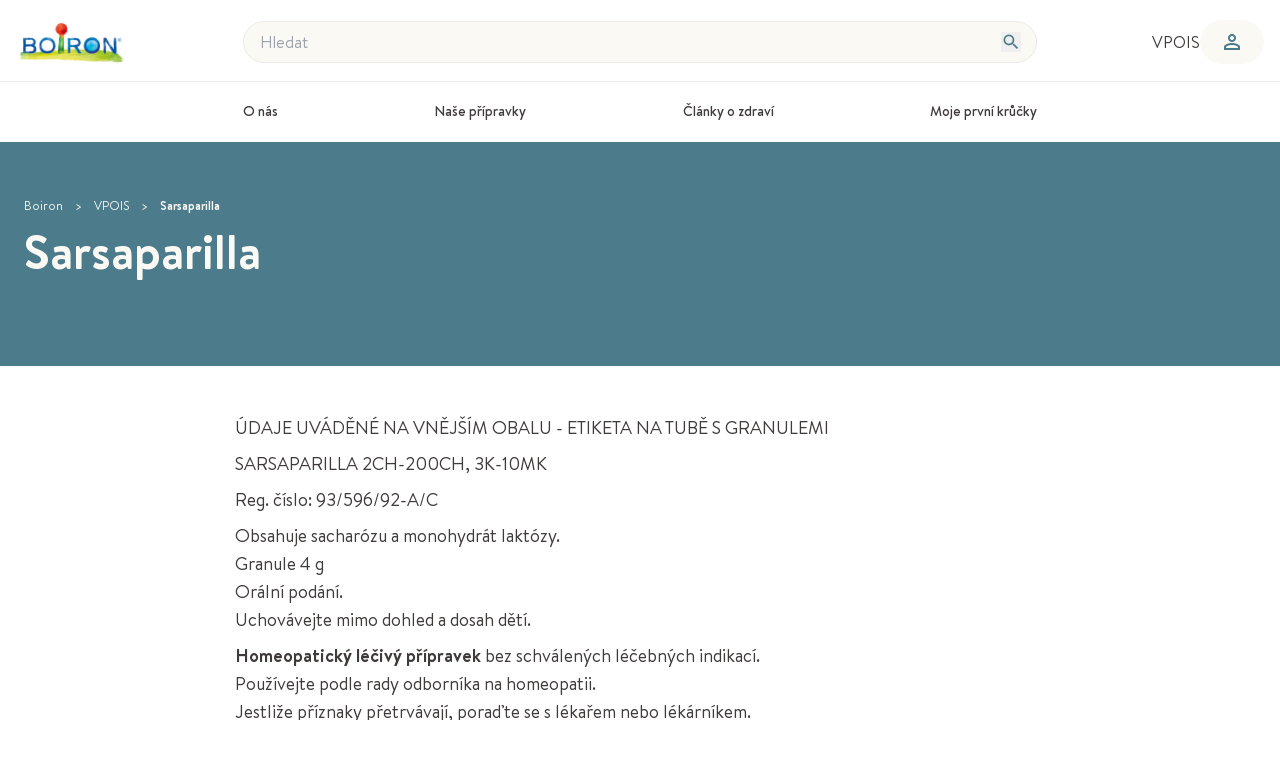

--- FILE ---
content_type: text/html; charset=utf-8
request_url: https://www.boiron.cz/vpois/sarsaparilla
body_size: 36541
content:
<!DOCTYPE html><html class="text-ds-grey-3 antialiased scroll-smooth" lang="cs"><head><meta charSet="utf-8" data-next-head=""/><meta name="viewport" content="width=device-width, initial-scale=1" class="jsx-2665391786" data-next-head=""/><link rel="icon" href="/favicon.ico" sizes="any" class="jsx-2665391786" data-next-head=""/><link rel="icon" href="/icon.svg" type="image/svg+xml" class="jsx-2665391786" data-next-head=""/><link rel="apple-touch-icon" href="/apple-touch-icon.png" class="jsx-2665391786" data-next-head=""/><link rel="manifest" href="/manifest.webmanifest" class="jsx-2665391786" data-next-head=""/><title data-next-head="">Sarsaparilla | Boiron</title><meta name="description" content="" data-next-head=""/><link rel="canonical" href="https://www.boiron.cz/vpois/sarsaparilla" data-next-head=""/><meta property="og:type" content="website" data-next-head=""/><meta property="og:title" content="Sarsaparilla | Boiron" data-next-head=""/><meta property="og:description" content="" data-next-head=""/><meta property="og:url" content="https://www.boiron.cz/vpois/sarsaparilla" data-next-head=""/><meta property="og:image" content="https://images.prismic.io/boiron-corporate/b1d20376-1f7f-48d1-a675-0f6240618a91_boiron-social-share-image.jpg?auto=compress%2Cformat&amp;rect=9%2C0%2C1261%2C662&amp;w=1200&amp;h=630&amp;fit=crop&amp;crop=edges" data-next-head=""/><meta property="og:image:alt" content="" data-next-head=""/><meta property="og:image:width" content="1200" data-next-head=""/><meta property="og:image:height" content="630" data-next-head=""/><link data-next-font="size-adjust" rel="preconnect" href="/" crossorigin="anonymous"/><link rel="preload" href="/_next/static/css/52d20c164dea6a6f.css" as="style"/><link rel="preload" href="/_next/static/css/3f8704d1f076db6f.css" as="style"/><script type="application/ld+json" data-next-head="">{"@context":"https://schema.org","@graph":[{"@type":"WebSite","@id":"https://www.boiron.cz","name":"BOIRON","url":"https://www.boiron.cz","publisher":{"@id":"https://www.boiron.cz/#organization"},"inLanguage":"cs-cz","potentialAction":{"@type":"SearchAction","target":{"@type":"EntryPoint","urlTemplate":"https://www.boiron.cz/vyhledavani?query={searchTermString}"},"query":"https://www.boiron.cz/vyhledavani?query={searchTermString}","query-input":"required name=search_term_string"}},{"@type":"WebPage","@id":"https://www.boiron.cz/vpois/sarsaparilla/#webpage","name":"Sarsaparilla | Boiron","description":"","url":"https://www.boiron.cz/vpois/sarsaparilla","isPartOf":{"@type":"WebSite","@id":"https://www.boiron.cz/#website"},"breadcrumb":{"@id":"https://www.boiron.cz/vpois/sarsaparilla/#breadcrumb"}},{"@type":"Organization","name":"Boiron","url":"https://www.boiron.cz","logo":"https://images.prismic.io/boiron-corporate/4f9f28a3-ba2f-4dfe-abdd-c56ef142d3c0_BOIRON_Q_HD.png?auto=compress,format&rect=4,0,591,276&w=150&h=70","description":"Boiron, francouzská farmaceutická společnost, světová jednička v homeopatii.","sameAs":["https://www.linkedin.com/company/9417729","https://www.instagram.com/boironcz/","https://www.facebook.com/boironcz"],"contactPoint":[],"address":{"@type":"PostalAddress","streetAddress":"2 Avenue de l'Ouest Lyonnais","addressLocality":"Messimy","postalCode":"69510","addressCountry":"FR"},"foundingDate":"1932","founder":[{"@type":"Person","name":"Jean Boiron"},{"@type":"Person","name":"Henri Boiron"}]},{"@type":"BreadcrumbList","@id":"https://www.boiron.cz/vpois/sarsaparilla/#breadcrumb","itemListElement":[{"@type":"ListItem","position":1,"name":"Boiron","item":"https://www.boiron.cz"},{"@type":"ListItem","position":2,"name":"VPOIS","item":"https://www.boiron.cz/vpois"},{"@type":"ListItem","position":3,"name":"Sarsaparilla","item":"https://www.boiron.cz/vpois/sarsaparilla"}]}]}</script><link rel="stylesheet" href="/_next/static/css/52d20c164dea6a6f.css" data-n-g=""/><link rel="stylesheet" href="/_next/static/css/3f8704d1f076db6f.css" data-n-p=""/><noscript data-n-css=""></noscript><script defer="" noModule="" src="/_next/static/chunks/polyfills-42372ed130431b0a.js"></script><script src="/_next/static/chunks/webpack-4ebefc4e757bd9a8.js" defer=""></script><script src="/_next/static/chunks/framework-358edb8bb7238424.js" defer=""></script><script src="/_next/static/chunks/main-131ae2a54ec665b0.js" defer=""></script><script src="/_next/static/chunks/pages/_app-60d5681ee1904bfa.js" defer=""></script><script src="/_next/static/chunks/fce541bf-df5ee2339050722f.js" defer=""></script><script src="/_next/static/chunks/1510-e6d1d6024da1c0d8.js" defer=""></script><script src="/_next/static/chunks/1640-a944419f05fa7010.js" defer=""></script><script src="/_next/static/chunks/9022-31a026e98fc26739.js" defer=""></script><script src="/_next/static/chunks/6329-aedbc07c4be2f619.js" defer=""></script><script src="/_next/static/chunks/8574-7ac71584ac9246c2.js" defer=""></script><script src="/_next/static/chunks/3519-64e241c7ba2de1a8.js" defer=""></script><script src="/_next/static/chunks/6295-5cb9b546d4ea2b9f.js" defer=""></script><script src="/_next/static/chunks/3335-20e3c56206da0085.js" defer=""></script><script src="/_next/static/chunks/pages/legal-information/%5Buid%5D-e1d1b18f94c734e4.js" defer=""></script><script src="/_next/static/Gedz5F9VSd_zhX70wMrZy/_buildManifest.js" defer=""></script><script src="/_next/static/Gedz5F9VSd_zhX70wMrZy/_ssgManifest.js" defer=""></script><style id="__jsx-2665391786">:root{--font-primary:'brandon', 'brandon Fallback';--font-serif:'brandon', 'brandon Fallback'}</style></head><body><div id="__next"><ul class="pointer-events-none absolute left-0 top-0 z-50 flex h-0 flex-row gap-2 p-2 opacity-0 transition-all focus-within:pointer-events-auto focus-within:relative focus-within:h-auto focus-within:opacity-100"><li><a href="#main" class="block p-2 text-black">Skip to main content</a></li><li><a href="#footer" class="block p-2 text-black">Go to footer</a></li></ul><div class="z-50 flex min-h-screen flex-col"><header id="app-header" class="sticky top-0 z-[100] flex-shrink-0"><div class="relative hidden grid-cols-12 grid-rows-[auto_1px_auto] items-center gap-x-14 gap-y-1 bg-white pt-4 lg:grid"><div class="col-span-2 col-start-1 row-start-1 flex-shrink-0"><a class="w-28" data-elementid="header-logo" aria-label="Zpět na úvodní stránku" href="/"><img alt="logo boiron" loading="lazy" width="150" height="70" decoding="async" data-nimg="1" class="ml-4 w-28" style="color:transparent" srcSet="https://images.prismic.io/boiron-corporate/4f9f28a3-ba2f-4dfe-abdd-c56ef142d3c0_BOIRON_Q_HD.png?auto=compress%2Cformat&amp;rect=4%2C0%2C591%2C276&amp;w=256 1x, https://images.prismic.io/boiron-corporate/4f9f28a3-ba2f-4dfe-abdd-c56ef142d3c0_BOIRON_Q_HD.png?auto=compress%2Cformat&amp;rect=4%2C0%2C591%2C276&amp;w=384 2x" src="https://images.prismic.io/boiron-corporate/4f9f28a3-ba2f-4dfe-abdd-c56ef142d3c0_BOIRON_Q_HD.png?auto=compress%2Cformat&amp;rect=4%2C0%2C591%2C276&amp;w=384"/></a></div><div class="col-span-8 col-start-3 row-start-1 px-5" aria-label="Oblast vyhledávání"><div class="w-full"><div class="max-w-[var(--container-wide)] mx-auto"><div role="search" aria-label="Hledat" class="flex w-full items-center"><div class="relative flex-grow"><label for="searchInput" class="sr-only">Hledat</label><input id="searchInput" type="text" title="Hledat" class="text-gray-700 placeholder-gray-500 ml-2 w-full flex-grow rounded-full border border-ds-grey-1 bg-beige-1 px-4 py-2 pr-10 focus-within:ring-2 focus:outline-none lg:ml-0" placeholder="Hledat" aria-autocomplete="list" name="search" value=""/><button type="submit" class="absolute right-2 top-1/2 -translate-y-1/2 lg:right-4" aria-label="Hledat" tabindex="-1"><svg class="h-5 w-5 text-ds-blue-2" aria-hidden="true" viewBox="0 0 24 24" xmlns="http://www.w3.org/2000/svg"><path fill="currentColor" d="M9.5,3A6.5,6.5 0 0,1 16,9.5C16,11.11 15.41,12.59 14.44,13.73L14.71,14H15.5L20.5,19L19,20.5L14,15.5V14.71L13.73,14.44C12.59,15.41 11.11,16 9.5,16A6.5,6.5 0 0,1 3,9.5A6.5,6.5 0 0,1 9.5,3M9.5,5C7,5 5,7 5,9.5C5,12 7,14 9.5,14C12,14 14,12 14,9.5C14,7 12,5 9.5,5Z"></path></svg></button></div><button type="button" class="mx-4 lg:hidden" title="Vymazat vyhledávání" aria-label="Vymazat vyhledávání"><svg class="h-6 w-6" aria-hidden="true" viewBox="0 0 24 24" xmlns="http://www.w3.org/2000/svg"><path fill="currentColor" d="M6.4 19 5 17.6l5.6-5.6L5 6.4 6.4 5l5.6 5.6L17.6 5 19 6.4 13.4 12l5.6 5.6-1.4 1.4-5.6-5.6L6.4 19Z"></path></svg></button></div></div></div></div><div class="col-span-2 col-start-11 row-start-1 mr-4 flex items-center justify-end gap-4"><nav role="navigation" aria-label="Vedlejší navigace" data-elementid="header-secondary-links"><ul role="menu"><li role="none"><a class="flex w-full items-center py-3 text-left" role="menuitem" href="/vpois">VPOIS</a></li></ul></nav><button data-testid="header-account-menu-button" title="Můj účet" id="headlessui-menu-button-_R_u6l5m_" aria-haspopup="menu" aria-expanded="false" data-headlessui-state="" class="font-bold gap-x-2.5 items-center inline-flex justify-center py-2.5 min-h-10 rounded-full px-5 border-ds-grey-2 text-sm/tight sm:text-base/snug bg-ds-grey-0 text-ds-blue-2 shrink-0 text-ds-blue-2"><svg class="sm:w-6 w-[18px] shrink-0" aria-hidden="true" viewBox="0 0 24 24" xmlns="http://www.w3.org/2000/svg"><path fill="currentColor" d="M12 12c-1.1 0-2.042-.392-2.825-1.175C8.392 10.042 8 9.1 8 8s.392-2.042 1.175-2.825C9.958 4.392 10.9 4 12 4s2.042.392 2.825 1.175C15.608 5.958 16 6.9 16 8s-.392 2.042-1.175 2.825C14.042 11.61 13.1 12 12 12Zm-8 8v-2.8c0-.566.146-1.087.438-1.562.291-.475.679-.838 1.162-1.088a14.853 14.853 0 0 1 3.15-1.162A13.76 13.76 0 0 1 12 13c1.1 0 2.183.13 3.25.388 1.067.258 2.117.646 3.15 1.162.483.25.87.613 1.163 1.088.291.475.437.996.437 1.562V20H4Zm2-2h12v-.8a.974.974 0 0 0-.5-.85c-.9-.45-1.808-.787-2.725-1.012a11.6 11.6 0 0 0-5.55 0c-.917.225-1.825.562-2.725 1.012a.974.974 0 0 0-.5.85v.8Zm6-8c.55 0 1.02-.196 1.412-.587C13.804 9.02 14 8.55 14 8s-.196-1.02-.588-1.412A1.926 1.926 0 0 0 12 6c-.55 0-1.02.196-1.412.588A1.926 1.926 0 0 0 10 8c0 .55.196 1.021.588 1.413.391.391.862.587 1.412.587Z"></path></svg></button></div><hr class="col-span-12 row-start-2 mt-4 text-ds-grey-1"/><nav aria-label="Hlavní navigace" class="col-start-0 col-span-12 row-start-3 xl:col-span-8 xl:col-start-3"><div class="px-5"><div class="max-w-[var(--container-wide)] mx-auto"><ul role="menubar" aria-orientation="horizontal" class="flex justify-between gap-4 2xl:gap-6" data-elementid="header-section-links"><li role="none" class="relative min-w-[max-content] basis-0 py-5 text-center" data-menu-index="0" data-menu-label="O nás"><span role="menuitem" aria-haspopup="true" aria-expanded="false" tabindex="0" class="cursor-pointer border-b-8 pb-[14px] font-medium xl:text-sm 2xl:text-base border-transparent hover:border-blue-2" data-menu-active="false" data-menu-focused="false" aria-label="O nás, obsahuje podmenu">O nás</span></li><li role="none" class="relative min-w-[max-content] basis-0 py-5 text-center" data-menu-index="1" data-menu-label="Naše přípravky"><span role="menuitem" aria-haspopup="true" aria-expanded="false" tabindex="-1" class="cursor-pointer border-b-8 pb-[14px] font-medium xl:text-sm 2xl:text-base border-transparent hover:border-blue-2" data-menu-active="false" data-menu-focused="false" aria-label="Naše přípravky, obsahuje podmenu">Naše přípravky</span></li><li role="none" class="relative min-w-[max-content] basis-0 py-5 text-center" data-menu-index="2" data-menu-label="Články o zdraví"><span role="menuitem" aria-haspopup="true" aria-expanded="false" tabindex="-1" class="cursor-pointer border-b-8 pb-[14px] font-medium xl:text-sm 2xl:text-base border-transparent hover:border-blue-2" data-menu-active="false" data-menu-focused="false" aria-label="Články o zdraví, obsahuje podmenu">Články o zdraví</span></li><li role="none" class="relative min-w-[max-content] basis-0 py-5 text-center" data-menu-index="3" data-menu-label="Moje první krůčky"><span role="menuitem" aria-haspopup="true" aria-expanded="false" tabindex="-1" class="cursor-pointer border-b-8 pb-[14px] font-medium xl:text-sm 2xl:text-base border-transparent hover:border-blue-2" data-menu-active="false" data-menu-focused="false" aria-label="Moje první krůčky, obsahuje podmenu">Moje první krůčky</span></li></ul></div></div><div role="dialog" aria-modal="true" aria-label="Podmenu: O nás" class="h-[26rem] w-full bg-ds-grey-0 shadow-lg hidden absolute left-0 top-full z-50 px-[var(--container-padding)]"><div class="h-full flex py-4 w-max max-w-[var(--container-normal)] mx-auto"><div class="flex gap-24"><div class="flex flex-col gap-5 min-w-[max-content]"><h3 class="font-medium text-ds-grey-3" id="subcategory-heading-0">O společnosti Boiron</h3><ul role="menu" aria-labelledby="subcategory-heading-0" class="flex overflow-auto flex-col" data-elementid="header-menu-links" aria-orientation="vertical"><li class=""><div class="group flex w-full items-center gap-x-2 py-1 text-ds-grey-3 hover:bg-ds-grey-1 md:px-2"><svg class="block size-3" aria-hidden="true" viewBox="0 0 24 24" xmlns="http://www.w3.org/2000/svg"><path fill="currentColor" d="M16.175 13H4v-2h12.175l-5.6-5.6L12 4l8 8-8 8-1.425-1.4 5.6-5.6Z"></path></svg><a role="menuitem" tabindex="0" class="block max-w-[232px] flex-1 text-sm leading-4" href="/spolecnost-boiron-ve-zkratce/svetovy-odbornik-na-homeopatii-jiz-vice-nez-90-let/spolecnost-boiron-rodinny-pribeh-o-odvaze">Historie: více než 90 let</a></div></li><li class=""><div class="group flex w-full items-center gap-x-2 py-1 text-ds-grey-3 hover:bg-ds-grey-1 md:px-2"><svg class="block size-3" aria-hidden="true" viewBox="0 0 24 24" xmlns="http://www.w3.org/2000/svg"><path fill="currentColor" d="M16.175 13H4v-2h12.175l-5.6-5.6L12 4l8 8-8 8-1.425-1.4 5.6-5.6Z"></path></svg><a role="menuitem" tabindex="-1" class="block max-w-[232px] flex-1 text-sm leading-4" href="/spolecnost-boiron-ve-zkratce/pozadavek-nejvyssi-kvality-pro-vsechny-nase-pripravky">Důraz na kvalitu</a></div></li><li class=""><div class="group flex w-full items-center gap-x-2 py-1 text-ds-grey-3 hover:bg-ds-grey-1 md:px-2"><svg class="block size-3" aria-hidden="true" viewBox="0 0 24 24" xmlns="http://www.w3.org/2000/svg"><path fill="currentColor" d="M16.175 13H4v-2h12.175l-5.6-5.6L12 4l8 8-8 8-1.425-1.4 5.6-5.6Z"></path></svg><a role="menuitem" tabindex="-1" class="block max-w-[232px] flex-1 text-sm leading-4" href="/spolecnost-boiron-ve-zkratce/francouzska-laborator-otevrena-svetu/pritomnost-v-temer-50-zemich">Lídr na světovém trhu</a></div></li><li class=""><div class="group flex w-full items-center gap-x-2 py-1 text-ds-grey-3 hover:bg-ds-grey-1 md:px-2"><svg class="block size-3" aria-hidden="true" viewBox="0 0 24 24" xmlns="http://www.w3.org/2000/svg"><path fill="currentColor" d="M16.175 13H4v-2h12.175l-5.6-5.6L12 4l8 8-8 8-1.425-1.4 5.6-5.6Z"></path></svg><a role="menuitem" tabindex="-1" class="block max-w-[232px] flex-1 text-sm leading-4" href="/spolecnost-boiron-ve-zkratce/filosofie-zalozena-na-respektu-angazovanosti">Naše filosofie</a></div></li><li class=""><div class="group flex w-full items-center gap-x-2 py-1 text-ds-grey-3 hover:bg-ds-grey-1 md:px-2"><svg class="block size-3" aria-hidden="true" viewBox="0 0 24 24" xmlns="http://www.w3.org/2000/svg"><path fill="currentColor" d="M16.175 13H4v-2h12.175l-5.6-5.6L12 4l8 8-8 8-1.425-1.4 5.6-5.6Z"></path></svg><a role="menuitem" tabindex="-1" class="block max-w-[232px] flex-1 text-sm leading-4" href="/spolecnost-boiron-ve-zkratce/lidstejsi-zodpovednejsi-podnik/politika-spolecnosti-boiron-v-oblasti-zivotniho-prostredi">Životní prostředí</a></div></li><li class=""><div class="group flex w-full items-center gap-x-2 py-1 text-ds-grey-3 hover:bg-ds-grey-1 md:px-2"><svg class="block size-3" aria-hidden="true" viewBox="0 0 24 24" xmlns="http://www.w3.org/2000/svg"><path fill="currentColor" d="M16.175 13H4v-2h12.175l-5.6-5.6L12 4l8 8-8 8-1.425-1.4 5.6-5.6Z"></path></svg><a role="menuitem" tabindex="-1" class="block max-w-[232px] flex-1 text-sm leading-4" href="/spolecnost-boiron-ve-zkratce/svetovy-odbornik-na-homeopatii-jiz-vice-nez-90-let/leky-zeny-muzi">Lidé ve společnosti Boiron</a></div></li><li class=""><div class="group flex w-full items-center gap-x-2 py-1 text-ds-grey-3 hover:bg-ds-grey-1 md:px-2"><svg class="block size-3" aria-hidden="true" viewBox="0 0 24 24" xmlns="http://www.w3.org/2000/svg"><path fill="currentColor" d="M16.175 13H4v-2h12.175l-5.6-5.6L12 4l8 8-8 8-1.425-1.4 5.6-5.6Z"></path></svg><a role="menuitem" tabindex="-1" class="block max-w-[232px] flex-1 text-sm leading-4" href="/seznam-aktualit">Aktuality</a></div></li></ul></div><div class="flex flex-col gap-5 min-w-[max-content]"><h3 class="font-medium text-ds-grey-3" id="subcategory-heading-1">O homeopatii</h3><ul role="menu" aria-labelledby="subcategory-heading-1" class="flex overflow-auto flex-col" data-elementid="header-menu-links" aria-orientation="vertical"><li class=""><div class="group flex w-full items-center gap-x-2 py-1 text-ds-grey-3 hover:bg-ds-grey-1 md:px-2"><svg class="block size-3" aria-hidden="true" viewBox="0 0 24 24" xmlns="http://www.w3.org/2000/svg"><path fill="currentColor" d="M16.175 13H4v-2h12.175l-5.6-5.6L12 4l8 8-8 8-1.425-1.4 5.6-5.6Z"></path></svg><a role="menuitem" tabindex="-1" class="block max-w-[232px] flex-1 text-sm leading-4" href="/setrna-lecba/pro-integrativni-medicinu-zamerenou-na-cloveka">Celostní medicína s důrazem na člověka</a></div></li><li class=""><div class="group flex w-full items-center gap-x-2 py-1 text-ds-grey-3 hover:bg-ds-grey-1 md:px-2"><svg class="block size-3" aria-hidden="true" viewBox="0 0 24 24" xmlns="http://www.w3.org/2000/svg"><path fill="currentColor" d="M16.175 13H4v-2h12.175l-5.6-5.6L12 4l8 8-8 8-1.425-1.4 5.6-5.6Z"></path></svg><a role="menuitem" tabindex="-1" class="block max-w-[232px] flex-1 text-sm leading-4" href="/setrna-lecba/homeopatie-jiny-zpusob-jak-lecit-setrny-bez-rizika">Šetrný způsob léčby</a></div></li><li class=""><div class="group flex w-full items-center gap-x-2 py-1 text-ds-grey-3 hover:bg-ds-grey-1 md:px-2"><svg class="block size-3" aria-hidden="true" viewBox="0 0 24 24" xmlns="http://www.w3.org/2000/svg"><path fill="currentColor" d="M16.175 13H4v-2h12.175l-5.6-5.6L12 4l8 8-8 8-1.425-1.4 5.6-5.6Z"></path></svg><a role="menuitem" tabindex="-1" class="block max-w-[232px] flex-1 text-sm leading-4" href="/setrna-lecba/homeopatie-veda">Homeopatie a věda</a></div></li><li class=""><div class="group flex w-full items-center gap-x-2 py-1 text-ds-grey-3 hover:bg-ds-grey-1 md:px-2"><svg class="block size-3" aria-hidden="true" viewBox="0 0 24 24" xmlns="http://www.w3.org/2000/svg"><path fill="currentColor" d="M16.175 13H4v-2h12.175l-5.6-5.6L12 4l8 8-8 8-1.425-1.4 5.6-5.6Z"></path></svg><a role="menuitem" tabindex="-1" class="block max-w-[232px] flex-1 text-sm leading-4" href="/setrna-lecba/faq-myty-fakta-o-homeopatii">FAQ: Mýty a fakta o homeopatii</a></div></li><li class=""><div class="group flex w-full items-center gap-x-2 py-1 text-ds-grey-3 hover:bg-ds-grey-1 md:px-2"><svg class="block size-3" aria-hidden="true" viewBox="0 0 24 24" xmlns="http://www.w3.org/2000/svg"><path fill="currentColor" d="M16.175 13H4v-2h12.175l-5.6-5.6L12 4l8 8-8 8-1.425-1.4 5.6-5.6Z"></path></svg><a role="menuitem" tabindex="-1" class="block max-w-[232px] flex-1 text-sm leading-4" href="/setrna-lecba/faq-jak-pouzivat-homeopatii">FAQ: Vše o homeopatii</a></div></li></ul></div><div class="flex w-full items-center justify-center"><div class="relative h-[320px] w-[350px]"><div class="absolute left-1/2 top-0 transform -translate-x-1/2"><img alt="Laboratoires Boiron" loading="lazy" width="150" height="150" decoding="async" data-nimg="1" class="rounded-full object-cover" style="color:transparent" srcSet="https://images.prismic.io/boiron-corporate/aK8nFmGNHVfTOX8x_laboratoiresBoiron.png?auto=format%2Ccompress&amp;rect=0%2C0%2C316%2C316&amp;w=256 1x, https://images.prismic.io/boiron-corporate/aK8nFmGNHVfTOX8x_laboratoiresBoiron.png?auto=format%2Ccompress&amp;rect=0%2C0%2C316%2C316&amp;w=384 2x" src="https://images.prismic.io/boiron-corporate/aK8nFmGNHVfTOX8x_laboratoiresBoiron.png?auto=format%2Ccompress&amp;rect=0%2C0%2C316%2C316&amp;w=384"/></div><div class="absolute left-0 bottom-0"><img alt="Laboratoires Boiron vision" loading="lazy" width="150" height="150" decoding="async" data-nimg="1" class="rounded-full object-cover" style="color:transparent" srcSet="https://images.prismic.io/boiron-corporate/aK8ny2GNHVfTOX9Q_LaboratoiresBoiron-vision.png?auto=format%2Ccompress&amp;rect=0%2C0%2C316%2C316&amp;w=256 1x, https://images.prismic.io/boiron-corporate/aK8ny2GNHVfTOX9Q_LaboratoiresBoiron-vision.png?auto=format%2Ccompress&amp;rect=0%2C0%2C316%2C316&amp;w=384 2x" src="https://images.prismic.io/boiron-corporate/aK8ny2GNHVfTOX9Q_LaboratoiresBoiron-vision.png?auto=format%2Ccompress&amp;rect=0%2C0%2C316%2C316&amp;w=384"/></div></div></div></div></div></div><div role="dialog" aria-modal="true" aria-label="Podmenu: Naše přípravky" class="h-[26rem] w-full bg-ds-grey-0 shadow-lg hidden absolute left-0 top-full z-50 px-[var(--container-padding)]"><div class="h-full flex py-4 w-max max-w-[var(--container-normal)] mx-auto"><div class="flex gap-20"><div class="flex flex-col gap-5 min-w-[max-content]"><h3 class="font-medium text-ds-grey-3" id="subcategory-heading-0">Podle obtíží</h3><ul role="menu" aria-labelledby="subcategory-heading-0" class="flex overflow-auto flex-col" data-elementid="header-menu-links" aria-orientation="vertical"><li class=""><div class="group flex w-full items-center gap-x-2 py-1 text-ds-grey-3 hover:bg-ds-grey-1 md:px-2"><svg class="block size-3" aria-hidden="true" viewBox="0 0 24 24" xmlns="http://www.w3.org/2000/svg"><path fill="currentColor" d="M16.175 13H4v-2h12.175l-5.6-5.6L12 4l8 8-8 8-1.425-1.4 5.6-5.6Z"></path></svg><a role="menuitem" tabindex="0" class="block max-w-[232px] flex-1 text-sm leading-4" href="/pripravky-boiron?usage=Ch%C5%99ipkov%C3%A9+stavy+%26+nachlazen%C3%AD">Chřipkové stavy &amp; nachlazení</a></div></li><li class=""><div class="group flex w-full items-center gap-x-2 py-1 text-ds-grey-3 hover:bg-ds-grey-1 md:px-2"><svg class="block size-3" aria-hidden="true" viewBox="0 0 24 24" xmlns="http://www.w3.org/2000/svg"><path fill="currentColor" d="M16.175 13H4v-2h12.175l-5.6-5.6L12 4l8 8-8 8-1.425-1.4 5.6-5.6Z"></path></svg><a role="menuitem" tabindex="-1" class="block max-w-[232px] flex-1 text-sm leading-4" href="/pripravky-boiron?usage=Ka%C5%A1el">Kašel</a></div></li><li class=""><div class="group flex w-full items-center gap-x-2 py-1 text-ds-grey-3 hover:bg-ds-grey-1 md:px-2"><svg class="block size-3" aria-hidden="true" viewBox="0 0 24 24" xmlns="http://www.w3.org/2000/svg"><path fill="currentColor" d="M16.175 13H4v-2h12.175l-5.6-5.6L12 4l8 8-8 8-1.425-1.4 5.6-5.6Z"></path></svg><a role="menuitem" tabindex="-1" class="block max-w-[232px] flex-1 text-sm leading-4" href="/pripravky-boiron?usage=Kolika%2C+nad%C3%BDm%C3%A1n%C3%AD">Kolika, nadýmání</a></div></li><li class=""><div class="group flex w-full items-center gap-x-2 py-1 text-ds-grey-3 hover:bg-ds-grey-1 md:px-2"><svg class="block size-3" aria-hidden="true" viewBox="0 0 24 24" xmlns="http://www.w3.org/2000/svg"><path fill="currentColor" d="M16.175 13H4v-2h12.175l-5.6-5.6L12 4l8 8-8 8-1.425-1.4 5.6-5.6Z"></path></svg><a role="menuitem" tabindex="-1" class="block max-w-[232px] flex-1 text-sm leading-4" href="/pripravky-boiron?usage=Nevolnost+-+cestovn%C3%AD%2C+t%C4%9Bhotensk%C3%A1">Nevolnost - cestovní, těhotenská</a></div></li><li class=""><div class="group flex w-full items-center gap-x-2 py-1 text-ds-grey-3 hover:bg-ds-grey-1 md:px-2"><svg class="block size-3" aria-hidden="true" viewBox="0 0 24 24" xmlns="http://www.w3.org/2000/svg"><path fill="currentColor" d="M16.175 13H4v-2h12.175l-5.6-5.6L12 4l8 8-8 8-1.425-1.4 5.6-5.6Z"></path></svg><a role="menuitem" tabindex="-1" class="block max-w-[232px] flex-1 text-sm leading-4" href="/pripravky-boiron?usage=Podr%C3%A1%C5%BEd%C4%9Bn%C3%AD+k%C5%AF%C5%BEe%2C+drobn%C3%A1+poran%C4%9Bn%C3%AD">Podráždění kůže, drobná poranění</a></div></li><li class=""><div class="group flex w-full items-center gap-x-2 py-1 text-ds-grey-3 hover:bg-ds-grey-1 md:px-2"><svg class="block size-3" aria-hidden="true" viewBox="0 0 24 24" xmlns="http://www.w3.org/2000/svg"><path fill="currentColor" d="M16.175 13H4v-2h12.175l-5.6-5.6L12 4l8 8-8 8-1.425-1.4 5.6-5.6Z"></path></svg><a role="menuitem" tabindex="-1" class="block max-w-[232px] flex-1 text-sm leading-4" href="/pripravky-boiron?usage=Probiotika+a+st%C5%99evn%C3%AD+mikrofl%C3%B3ra">Probiotika a střevní mikroflóra</a></div></li><li class=""><div class="group flex w-full items-center gap-x-2 py-1 text-ds-grey-3 hover:bg-ds-grey-1 md:px-2"><svg class="block size-3" aria-hidden="true" viewBox="0 0 24 24" xmlns="http://www.w3.org/2000/svg"><path fill="currentColor" d="M16.175 13H4v-2h12.175l-5.6-5.6L12 4l8 8-8 8-1.425-1.4 5.6-5.6Z"></path></svg><a role="menuitem" tabindex="-1" class="block max-w-[232px] flex-1 text-sm leading-4" href="/pripravky-boiron?usage=R%C5%AFst+zoubk%C5%AF">Růst zoubků</a></div></li><li class=""><div class="group flex w-full items-center gap-x-2 py-1 text-ds-grey-3 hover:bg-ds-grey-1 md:px-2"><svg class="block size-3" aria-hidden="true" viewBox="0 0 24 24" xmlns="http://www.w3.org/2000/svg"><path fill="currentColor" d="M16.175 13H4v-2h12.175l-5.6-5.6L12 4l8 8-8 8-1.425-1.4 5.6-5.6Z"></path></svg><a role="menuitem" tabindex="-1" class="block max-w-[232px] flex-1 text-sm leading-4" href="/pripravky-boiron?usage=R%C3%BDma%2C+nachlazen%C3%AD%2C+alergie">Rýma, nachlazení, alergie</a></div></li><li class=""><div class="group flex w-full items-center gap-x-2 py-1 text-ds-grey-3 hover:bg-ds-grey-1 md:px-2"><svg class="block size-3" aria-hidden="true" viewBox="0 0 24 24" xmlns="http://www.w3.org/2000/svg"><path fill="currentColor" d="M16.175 13H4v-2h12.175l-5.6-5.6L12 4l8 8-8 8-1.425-1.4 5.6-5.6Z"></path></svg><a role="menuitem" tabindex="-1" class="block max-w-[232px] flex-1 text-sm leading-4" href="/pripravky-boiron?usage=Stres%2C+sp%C3%A1nek%2C+nervozita">Stres, spánek, nervozita</a></div></li><li class=""><div class="group flex w-full items-center gap-x-2 py-1 text-ds-grey-3 hover:bg-ds-grey-1 md:px-2"><svg class="block size-3" aria-hidden="true" viewBox="0 0 24 24" xmlns="http://www.w3.org/2000/svg"><path fill="currentColor" d="M16.175 13H4v-2h12.175l-5.6-5.6L12 4l8 8-8 8-1.425-1.4 5.6-5.6Z"></path></svg><a role="menuitem" tabindex="-1" class="block max-w-[232px] flex-1 text-sm leading-4" href="/pripravky-boiron?usage=Svalov%C3%A1+%C3%BAnava%2C+pohmo%C5%BEd%C4%9Bniny">Svalová únava, pohmožděniny</a></div></li><li class=""><div class="group flex w-full items-center gap-x-2 py-1 text-ds-grey-3 hover:bg-ds-grey-1 md:px-2"><svg class="block size-3" aria-hidden="true" viewBox="0 0 24 24" xmlns="http://www.w3.org/2000/svg"><path fill="currentColor" d="M16.175 13H4v-2h12.175l-5.6-5.6L12 4l8 8-8 8-1.425-1.4 5.6-5.6Z"></path></svg><a role="menuitem" tabindex="-1" class="block max-w-[232px] flex-1 text-sm leading-4" href="/pripravky-boiron?usage=Sv%C4%9Bd%C4%9Bn%C3%AD%2C+%C5%A1t%C3%ADpnut%C3%AD%2C+pod%C5%99%C3%A1%C5%BEd%C4%9Bn%C3%AD">Svědění, štípnutí, podřáždění</a></div></li><li class=""><div class="group flex w-full items-center gap-x-2 py-1 text-ds-grey-3 hover:bg-ds-grey-1 md:px-2"><svg class="block size-3" aria-hidden="true" viewBox="0 0 24 24" xmlns="http://www.w3.org/2000/svg"><path fill="currentColor" d="M16.175 13H4v-2h12.175l-5.6-5.6L12 4l8 8-8 8-1.425-1.4 5.6-5.6Z"></path></svg><a role="menuitem" tabindex="-1" class="block max-w-[232px] flex-1 text-sm leading-4" href="/pripravky-boiron?usage=Ztr%C3%A1ta+hlasu%2C+chrapot%2C+hlasivky">Ztráta hlasu, chrapot, hlasivky</a></div></li></ul></div><div class="flex flex-col gap-5 min-w-[max-content]"><h3 class="font-medium text-ds-grey-3" id="subcategory-heading-1">Podle typu přípravku</h3><ul role="menu" aria-labelledby="subcategory-heading-1" class="flex overflow-auto flex-col" data-elementid="header-menu-links" aria-orientation="vertical"><li class=""><div class="group flex w-full items-center gap-x-2 py-1 text-ds-grey-3 hover:bg-ds-grey-1 md:px-2"><svg class="block size-3" aria-hidden="true" viewBox="0 0 24 24" xmlns="http://www.w3.org/2000/svg"><path fill="currentColor" d="M16.175 13H4v-2h12.175l-5.6-5.6L12 4l8 8-8 8-1.425-1.4 5.6-5.6Z"></path></svg><a role="menuitem" tabindex="-1" class="block max-w-[232px] flex-1 text-sm leading-4" href="/pripravky/jednoslozkove-lecive-pripravky">Jednosložkové léčivé přípravky</a></div></li><li class=""><div class="group flex w-full items-center gap-x-2 py-1 text-ds-grey-3 hover:bg-ds-grey-1 md:px-2"><svg class="block size-3" aria-hidden="true" viewBox="0 0 24 24" xmlns="http://www.w3.org/2000/svg"><path fill="currentColor" d="M16.175 13H4v-2h12.175l-5.6-5.6L12 4l8 8-8 8-1.425-1.4 5.6-5.6Z"></path></svg><a role="menuitem" tabindex="-1" class="block max-w-[232px] flex-1 text-sm leading-4" href="/pripravky/viceslozkove-lecive-pripravky">Vícesložkové léčivé přípravky</a></div></li><li class=""><div class="group flex w-full items-center gap-x-2 py-1 text-ds-grey-3 hover:bg-ds-grey-1 md:px-2"><svg class="block size-3" aria-hidden="true" viewBox="0 0 24 24" xmlns="http://www.w3.org/2000/svg"><path fill="currentColor" d="M16.175 13H4v-2h12.175l-5.6-5.6L12 4l8 8-8 8-1.425-1.4 5.6-5.6Z"></path></svg><a role="menuitem" tabindex="-1" class="block max-w-[232px] flex-1 text-sm leading-4" href="/pripravky/doplnky-stravy-zdravotnicke-prostredky-kosmeticke-pripravky">Doplňky stravy &amp; zdravotnické prostředky &amp; kosmetické přípravky</a></div></li></ul></div><div class="flex flex-col gap-5 max-w-sm"><h3 class="font-medium text-ds-grey-3" id="subcategory-heading-2">Doporučujeme</h3><ul role="menu" aria-labelledby="subcategory-heading-2" class="flex overflow-auto space-y-4 flex-col" data-elementid="header-menu-links" aria-orientation="vertical"><li class=""><div class="text-sm"><a href="/pripravky/detska-rada"><div class="flex h-[94px] rounded-lg hover:bg-ds-grey-1"><img alt="dětska řada" loading="lazy" width="1440" height="495" decoding="async" data-nimg="1" class="w-[94px] rounded-lg object-cover" style="color:transparent" sizes="300px" srcSet="https://images.prismic.io/boiron-corporate/Zj4rnEFLKBtrWyCS_detskarada_Header_Top_V_02.jpg?auto=format%2Ccompress&amp;rect=296%2C102%2C847%2C291&amp;w=32 32w, https://images.prismic.io/boiron-corporate/Zj4rnEFLKBtrWyCS_detskarada_Header_Top_V_02.jpg?auto=format%2Ccompress&amp;rect=296%2C102%2C847%2C291&amp;w=48 48w, https://images.prismic.io/boiron-corporate/Zj4rnEFLKBtrWyCS_detskarada_Header_Top_V_02.jpg?auto=format%2Ccompress&amp;rect=296%2C102%2C847%2C291&amp;w=64 64w, https://images.prismic.io/boiron-corporate/Zj4rnEFLKBtrWyCS_detskarada_Header_Top_V_02.jpg?auto=format%2Ccompress&amp;rect=296%2C102%2C847%2C291&amp;w=96 96w, https://images.prismic.io/boiron-corporate/Zj4rnEFLKBtrWyCS_detskarada_Header_Top_V_02.jpg?auto=format%2Ccompress&amp;rect=296%2C102%2C847%2C291&amp;w=128 128w, https://images.prismic.io/boiron-corporate/Zj4rnEFLKBtrWyCS_detskarada_Header_Top_V_02.jpg?auto=format%2Ccompress&amp;rect=296%2C102%2C847%2C291&amp;w=256 256w, https://images.prismic.io/boiron-corporate/Zj4rnEFLKBtrWyCS_detskarada_Header_Top_V_02.jpg?auto=format%2Ccompress&amp;rect=296%2C102%2C847%2C291&amp;w=384 384w, https://images.prismic.io/boiron-corporate/Zj4rnEFLKBtrWyCS_detskarada_Header_Top_V_02.jpg?auto=format%2Ccompress&amp;rect=296%2C102%2C847%2C291&amp;w=640 640w, https://images.prismic.io/boiron-corporate/Zj4rnEFLKBtrWyCS_detskarada_Header_Top_V_02.jpg?auto=format%2Ccompress&amp;rect=296%2C102%2C847%2C291&amp;w=750 750w, https://images.prismic.io/boiron-corporate/Zj4rnEFLKBtrWyCS_detskarada_Header_Top_V_02.jpg?auto=format%2Ccompress&amp;rect=296%2C102%2C847%2C291&amp;w=828 828w, https://images.prismic.io/boiron-corporate/Zj4rnEFLKBtrWyCS_detskarada_Header_Top_V_02.jpg?auto=format%2Ccompress&amp;rect=296%2C102%2C847%2C291&amp;w=1080 1080w, https://images.prismic.io/boiron-corporate/Zj4rnEFLKBtrWyCS_detskarada_Header_Top_V_02.jpg?auto=format%2Ccompress&amp;rect=296%2C102%2C847%2C291&amp;w=1200 1200w, https://images.prismic.io/boiron-corporate/Zj4rnEFLKBtrWyCS_detskarada_Header_Top_V_02.jpg?auto=format%2Ccompress&amp;rect=296%2C102%2C847%2C291&amp;w=1920 1920w, https://images.prismic.io/boiron-corporate/Zj4rnEFLKBtrWyCS_detskarada_Header_Top_V_02.jpg?auto=format%2Ccompress&amp;rect=296%2C102%2C847%2C291&amp;w=2048 2048w, https://images.prismic.io/boiron-corporate/Zj4rnEFLKBtrWyCS_detskarada_Header_Top_V_02.jpg?auto=format%2Ccompress&amp;rect=296%2C102%2C847%2C291&amp;w=3840 3840w" src="https://images.prismic.io/boiron-corporate/Zj4rnEFLKBtrWyCS_detskarada_Header_Top_V_02.jpg?auto=format%2Ccompress&amp;rect=296%2C102%2C847%2C291&amp;w=3840"/><div class="flex flex-col pl-4 md:py-2 md:pr-2"><span class="text-sm font-medium">Dětská řada</span><span class="line-clamp-3 pt-1 text-xs md:line-clamp-2">šetrná péče pro naše malé superhrdiny</span></div></div></a></div></li></ul></div></div></div></div><div role="dialog" aria-modal="true" aria-label="Podmenu: Články o zdraví" class="h-[26rem] w-full bg-ds-grey-0 shadow-lg hidden absolute left-0 top-full z-50 px-[var(--container-padding)]"><div class="h-full flex py-4 w-max max-w-[var(--container-normal)] mx-auto"><div class="flex gap-8"><div class="flex flex-col gap-5 max-w-sm"><h3 class="font-medium text-ds-grey-3" id="subcategory-heading-0">Aktuální témata</h3><ul role="menu" aria-labelledby="subcategory-heading-0" class="flex overflow-auto space-y-4 flex-col" data-elementid="header-menu-links" aria-orientation="vertical"><li class=""><div class="text-sm"><a href="/vase-zdravi/vse-co-potrebujete-vedet-o-chripce"><div class="flex h-[94px] rounded-lg hover:bg-ds-grey-1"><img alt="žena, teploměr, měření teploty, nemoc, únava, chřipka, nachlazení" loading="lazy" width="1500" height="1000" decoding="async" data-nimg="1" class="w-[94px] rounded-lg object-cover" style="color:transparent" sizes="300px" srcSet="https://images.prismic.io/boiron-corporate/aD6dHLh8WN-LVgfl_zdrav%C3%AD_ch%C5%99ipka_-3-.jpg?auto=format%2Ccompress&amp;w=32 32w, https://images.prismic.io/boiron-corporate/aD6dHLh8WN-LVgfl_zdrav%C3%AD_ch%C5%99ipka_-3-.jpg?auto=format%2Ccompress&amp;w=48 48w, https://images.prismic.io/boiron-corporate/aD6dHLh8WN-LVgfl_zdrav%C3%AD_ch%C5%99ipka_-3-.jpg?auto=format%2Ccompress&amp;w=64 64w, https://images.prismic.io/boiron-corporate/aD6dHLh8WN-LVgfl_zdrav%C3%AD_ch%C5%99ipka_-3-.jpg?auto=format%2Ccompress&amp;w=96 96w, https://images.prismic.io/boiron-corporate/aD6dHLh8WN-LVgfl_zdrav%C3%AD_ch%C5%99ipka_-3-.jpg?auto=format%2Ccompress&amp;w=128 128w, https://images.prismic.io/boiron-corporate/aD6dHLh8WN-LVgfl_zdrav%C3%AD_ch%C5%99ipka_-3-.jpg?auto=format%2Ccompress&amp;w=256 256w, https://images.prismic.io/boiron-corporate/aD6dHLh8WN-LVgfl_zdrav%C3%AD_ch%C5%99ipka_-3-.jpg?auto=format%2Ccompress&amp;w=384 384w, https://images.prismic.io/boiron-corporate/aD6dHLh8WN-LVgfl_zdrav%C3%AD_ch%C5%99ipka_-3-.jpg?auto=format%2Ccompress&amp;w=640 640w, https://images.prismic.io/boiron-corporate/aD6dHLh8WN-LVgfl_zdrav%C3%AD_ch%C5%99ipka_-3-.jpg?auto=format%2Ccompress&amp;w=750 750w, https://images.prismic.io/boiron-corporate/aD6dHLh8WN-LVgfl_zdrav%C3%AD_ch%C5%99ipka_-3-.jpg?auto=format%2Ccompress&amp;w=828 828w, https://images.prismic.io/boiron-corporate/aD6dHLh8WN-LVgfl_zdrav%C3%AD_ch%C5%99ipka_-3-.jpg?auto=format%2Ccompress&amp;w=1080 1080w, https://images.prismic.io/boiron-corporate/aD6dHLh8WN-LVgfl_zdrav%C3%AD_ch%C5%99ipka_-3-.jpg?auto=format%2Ccompress&amp;w=1200 1200w, https://images.prismic.io/boiron-corporate/aD6dHLh8WN-LVgfl_zdrav%C3%AD_ch%C5%99ipka_-3-.jpg?auto=format%2Ccompress&amp;w=1920 1920w, https://images.prismic.io/boiron-corporate/aD6dHLh8WN-LVgfl_zdrav%C3%AD_ch%C5%99ipka_-3-.jpg?auto=format%2Ccompress&amp;w=2048 2048w, https://images.prismic.io/boiron-corporate/aD6dHLh8WN-LVgfl_zdrav%C3%AD_ch%C5%99ipka_-3-.jpg?auto=format%2Ccompress&amp;w=3840 3840w" src="https://images.prismic.io/boiron-corporate/aD6dHLh8WN-LVgfl_zdrav%C3%AD_ch%C5%99ipka_-3-.jpg?auto=format%2Ccompress&amp;w=3840"/><div class="flex flex-col pl-4 md:py-2 md:pr-2"><span class="text-sm font-medium">Vše, co potřebujete vědět o CHŘIPCE</span><span class="line-clamp-3 pt-1 text-xs md:line-clamp-2">Horečka, kašel a únava doprovázené bolestmi hlavy a svalů – takové jsou nejčastější příznaky chřipkových onemocnění a viróz.</span></div></div></a></div></li><li class=""><div class="text-sm"><a href="/vase-zdravi/vse-o-ryme"><div class="flex h-[94px] rounded-lg hover:bg-ds-grey-1"><img alt="žena sedí na pohovce, drží v ruce krabici s kapesníčky a smrká" loading="lazy" width="1680" height="450" decoding="async" data-nimg="1" class="w-[94px] rounded-lg object-cover" style="color:transparent" sizes="300px" srcSet="https://images.prismic.io/boiron-corporate/aGJHn3fc4bHWi1RE_V%C5%A1eor%C3%BDm%C4%9B_zdrav%C3%AD-1-.jpg?auto=format%2Ccompress&amp;rect=0%2C367%2C2000%2C536&amp;w=32 32w, https://images.prismic.io/boiron-corporate/aGJHn3fc4bHWi1RE_V%C5%A1eor%C3%BDm%C4%9B_zdrav%C3%AD-1-.jpg?auto=format%2Ccompress&amp;rect=0%2C367%2C2000%2C536&amp;w=48 48w, https://images.prismic.io/boiron-corporate/aGJHn3fc4bHWi1RE_V%C5%A1eor%C3%BDm%C4%9B_zdrav%C3%AD-1-.jpg?auto=format%2Ccompress&amp;rect=0%2C367%2C2000%2C536&amp;w=64 64w, https://images.prismic.io/boiron-corporate/aGJHn3fc4bHWi1RE_V%C5%A1eor%C3%BDm%C4%9B_zdrav%C3%AD-1-.jpg?auto=format%2Ccompress&amp;rect=0%2C367%2C2000%2C536&amp;w=96 96w, https://images.prismic.io/boiron-corporate/aGJHn3fc4bHWi1RE_V%C5%A1eor%C3%BDm%C4%9B_zdrav%C3%AD-1-.jpg?auto=format%2Ccompress&amp;rect=0%2C367%2C2000%2C536&amp;w=128 128w, https://images.prismic.io/boiron-corporate/aGJHn3fc4bHWi1RE_V%C5%A1eor%C3%BDm%C4%9B_zdrav%C3%AD-1-.jpg?auto=format%2Ccompress&amp;rect=0%2C367%2C2000%2C536&amp;w=256 256w, https://images.prismic.io/boiron-corporate/aGJHn3fc4bHWi1RE_V%C5%A1eor%C3%BDm%C4%9B_zdrav%C3%AD-1-.jpg?auto=format%2Ccompress&amp;rect=0%2C367%2C2000%2C536&amp;w=384 384w, https://images.prismic.io/boiron-corporate/aGJHn3fc4bHWi1RE_V%C5%A1eor%C3%BDm%C4%9B_zdrav%C3%AD-1-.jpg?auto=format%2Ccompress&amp;rect=0%2C367%2C2000%2C536&amp;w=640 640w, https://images.prismic.io/boiron-corporate/aGJHn3fc4bHWi1RE_V%C5%A1eor%C3%BDm%C4%9B_zdrav%C3%AD-1-.jpg?auto=format%2Ccompress&amp;rect=0%2C367%2C2000%2C536&amp;w=750 750w, https://images.prismic.io/boiron-corporate/aGJHn3fc4bHWi1RE_V%C5%A1eor%C3%BDm%C4%9B_zdrav%C3%AD-1-.jpg?auto=format%2Ccompress&amp;rect=0%2C367%2C2000%2C536&amp;w=828 828w, https://images.prismic.io/boiron-corporate/aGJHn3fc4bHWi1RE_V%C5%A1eor%C3%BDm%C4%9B_zdrav%C3%AD-1-.jpg?auto=format%2Ccompress&amp;rect=0%2C367%2C2000%2C536&amp;w=1080 1080w, https://images.prismic.io/boiron-corporate/aGJHn3fc4bHWi1RE_V%C5%A1eor%C3%BDm%C4%9B_zdrav%C3%AD-1-.jpg?auto=format%2Ccompress&amp;rect=0%2C367%2C2000%2C536&amp;w=1200 1200w, https://images.prismic.io/boiron-corporate/aGJHn3fc4bHWi1RE_V%C5%A1eor%C3%BDm%C4%9B_zdrav%C3%AD-1-.jpg?auto=format%2Ccompress&amp;rect=0%2C367%2C2000%2C536&amp;w=1920 1920w, https://images.prismic.io/boiron-corporate/aGJHn3fc4bHWi1RE_V%C5%A1eor%C3%BDm%C4%9B_zdrav%C3%AD-1-.jpg?auto=format%2Ccompress&amp;rect=0%2C367%2C2000%2C536&amp;w=2048 2048w, https://images.prismic.io/boiron-corporate/aGJHn3fc4bHWi1RE_V%C5%A1eor%C3%BDm%C4%9B_zdrav%C3%AD-1-.jpg?auto=format%2Ccompress&amp;rect=0%2C367%2C2000%2C536&amp;w=3840 3840w" src="https://images.prismic.io/boiron-corporate/aGJHn3fc4bHWi1RE_V%C5%A1eor%C3%BDm%C4%9B_zdrav%C3%AD-1-.jpg?auto=format%2Ccompress&amp;rect=0%2C367%2C2000%2C536&amp;w=3840"/><div class="flex flex-col pl-4 md:py-2 md:pr-2"><span class="text-sm font-medium">Vše o rýmě</span><span class="line-clamp-3 pt-1 text-xs md:line-clamp-2">Rýma neboli rinitida je zánět nosní sliznice a spolu s kašlem je nejčastějším onemocněním u dětí i dospělých. Nejčastěji bývá rýma způsobena virovou infekcí. Obvyklá doba léčby rýmy je 7-10 dní, a přestože nejde při běžném průběhu o vážný stav, může být velmi nepříjemná. Pokud projevy rýmy neustupují nebo se k nim přidávají další zdravotní obtíže, je na místě návštěva lékaře.</span></div></div></a></div></li><li class=""><div class="text-sm"><a href="/vase-zdravi/tipy-pro-nastavajici-maminky"><div class="flex h-[94px] rounded-lg hover:bg-ds-grey-1"><img alt="těhotná žena sedí u jezera, objímá těhotenské bříško a usmívá se na něj" loading="lazy" width="1680" height="450" decoding="async" data-nimg="1" class="w-[94px] rounded-lg object-cover" style="color:transparent" sizes="300px" srcSet="https://images.prismic.io/boiron-corporate/aIibPFGsbswqTZSG_t%C4%9Bhotenstv%C3%AD_obt%C3%AD%C5%BEe-5-.jpg?auto=format%2Ccompress&amp;rect=0%2C183%2C1500%2C402&amp;w=32 32w, https://images.prismic.io/boiron-corporate/aIibPFGsbswqTZSG_t%C4%9Bhotenstv%C3%AD_obt%C3%AD%C5%BEe-5-.jpg?auto=format%2Ccompress&amp;rect=0%2C183%2C1500%2C402&amp;w=48 48w, https://images.prismic.io/boiron-corporate/aIibPFGsbswqTZSG_t%C4%9Bhotenstv%C3%AD_obt%C3%AD%C5%BEe-5-.jpg?auto=format%2Ccompress&amp;rect=0%2C183%2C1500%2C402&amp;w=64 64w, https://images.prismic.io/boiron-corporate/aIibPFGsbswqTZSG_t%C4%9Bhotenstv%C3%AD_obt%C3%AD%C5%BEe-5-.jpg?auto=format%2Ccompress&amp;rect=0%2C183%2C1500%2C402&amp;w=96 96w, https://images.prismic.io/boiron-corporate/aIibPFGsbswqTZSG_t%C4%9Bhotenstv%C3%AD_obt%C3%AD%C5%BEe-5-.jpg?auto=format%2Ccompress&amp;rect=0%2C183%2C1500%2C402&amp;w=128 128w, https://images.prismic.io/boiron-corporate/aIibPFGsbswqTZSG_t%C4%9Bhotenstv%C3%AD_obt%C3%AD%C5%BEe-5-.jpg?auto=format%2Ccompress&amp;rect=0%2C183%2C1500%2C402&amp;w=256 256w, https://images.prismic.io/boiron-corporate/aIibPFGsbswqTZSG_t%C4%9Bhotenstv%C3%AD_obt%C3%AD%C5%BEe-5-.jpg?auto=format%2Ccompress&amp;rect=0%2C183%2C1500%2C402&amp;w=384 384w, https://images.prismic.io/boiron-corporate/aIibPFGsbswqTZSG_t%C4%9Bhotenstv%C3%AD_obt%C3%AD%C5%BEe-5-.jpg?auto=format%2Ccompress&amp;rect=0%2C183%2C1500%2C402&amp;w=640 640w, https://images.prismic.io/boiron-corporate/aIibPFGsbswqTZSG_t%C4%9Bhotenstv%C3%AD_obt%C3%AD%C5%BEe-5-.jpg?auto=format%2Ccompress&amp;rect=0%2C183%2C1500%2C402&amp;w=750 750w, https://images.prismic.io/boiron-corporate/aIibPFGsbswqTZSG_t%C4%9Bhotenstv%C3%AD_obt%C3%AD%C5%BEe-5-.jpg?auto=format%2Ccompress&amp;rect=0%2C183%2C1500%2C402&amp;w=828 828w, https://images.prismic.io/boiron-corporate/aIibPFGsbswqTZSG_t%C4%9Bhotenstv%C3%AD_obt%C3%AD%C5%BEe-5-.jpg?auto=format%2Ccompress&amp;rect=0%2C183%2C1500%2C402&amp;w=1080 1080w, https://images.prismic.io/boiron-corporate/aIibPFGsbswqTZSG_t%C4%9Bhotenstv%C3%AD_obt%C3%AD%C5%BEe-5-.jpg?auto=format%2Ccompress&amp;rect=0%2C183%2C1500%2C402&amp;w=1200 1200w, https://images.prismic.io/boiron-corporate/aIibPFGsbswqTZSG_t%C4%9Bhotenstv%C3%AD_obt%C3%AD%C5%BEe-5-.jpg?auto=format%2Ccompress&amp;rect=0%2C183%2C1500%2C402&amp;w=1920 1920w, https://images.prismic.io/boiron-corporate/aIibPFGsbswqTZSG_t%C4%9Bhotenstv%C3%AD_obt%C3%AD%C5%BEe-5-.jpg?auto=format%2Ccompress&amp;rect=0%2C183%2C1500%2C402&amp;w=2048 2048w, https://images.prismic.io/boiron-corporate/aIibPFGsbswqTZSG_t%C4%9Bhotenstv%C3%AD_obt%C3%AD%C5%BEe-5-.jpg?auto=format%2Ccompress&amp;rect=0%2C183%2C1500%2C402&amp;w=3840 3840w" src="https://images.prismic.io/boiron-corporate/aIibPFGsbswqTZSG_t%C4%9Bhotenstv%C3%AD_obt%C3%AD%C5%BEe-5-.jpg?auto=format%2Ccompress&amp;rect=0%2C183%2C1500%2C402&amp;w=3840"/><div class="flex flex-col pl-4 md:py-2 md:pr-2"><span class="text-sm font-medium">Tipy pro nastávající maminky</span><span class="line-clamp-3 pt-1 text-xs md:line-clamp-2">Těhotenství je jedinečné období, ve kterém si nastávající maminka i miminko zaslouží péči. Kromě pravidelných lékařských kontrol existuje řada aktivit, kurzů a rituálů, které mohou ženě pomoci lépe se připravit na porod i mateřství. Jaké jsou aktuální trendy a které aktivity skutečně pomáhají?</span></div></div></a></div></li></ul></div><div class="flex flex-col gap-5 min-w-[max-content]"><h3 class="font-medium text-ds-grey-3" id="subcategory-heading-1">Témata článků</h3><ul role="menu" aria-labelledby="subcategory-heading-1" class="flex overflow-auto flex-col" data-elementid="header-menu-links" aria-orientation="vertical"><li class=""><div class="group flex w-full items-center gap-x-2 py-1 text-ds-grey-3 hover:bg-ds-grey-1 md:px-2"><svg class="block size-3" aria-hidden="true" viewBox="0 0 24 24" xmlns="http://www.w3.org/2000/svg"><path fill="currentColor" d="M16.175 13H4v-2h12.175l-5.6-5.6L12 4l8 8-8 8-1.425-1.4 5.6-5.6Z"></path></svg><a role="menuitem" tabindex="-1" class="block max-w-[232px] flex-1 text-sm leading-4" href="/vase-zdravi/alergie">Alergie</a></div></li><li class=""><div class="group flex w-full items-center gap-x-2 py-1 text-ds-grey-3 hover:bg-ds-grey-1 md:px-2"><svg class="block size-3" aria-hidden="true" viewBox="0 0 24 24" xmlns="http://www.w3.org/2000/svg"><path fill="currentColor" d="M16.175 13H4v-2h12.175l-5.6-5.6L12 4l8 8-8 8-1.425-1.4 5.6-5.6Z"></path></svg><a role="menuitem" tabindex="-1" class="block max-w-[232px] flex-1 text-sm leading-4" href="/vase-zdravi/dermatologie">Dermatologie</a></div></li><li class=""><div class="group flex w-full items-center gap-x-2 py-1 text-ds-grey-3 hover:bg-ds-grey-1 md:px-2"><svg class="block size-3" aria-hidden="true" viewBox="0 0 24 24" xmlns="http://www.w3.org/2000/svg"><path fill="currentColor" d="M16.175 13H4v-2h12.175l-5.6-5.6L12 4l8 8-8 8-1.425-1.4 5.6-5.6Z"></path></svg><a role="menuitem" tabindex="-1" class="block max-w-[232px] flex-1 text-sm leading-4" href="/vase-zdravi/homeopatie">Homeopatie</a></div></li><li class=""><div class="group flex w-full items-center gap-x-2 py-1 text-ds-grey-3 hover:bg-ds-grey-1 md:px-2"><svg class="block size-3" aria-hidden="true" viewBox="0 0 24 24" xmlns="http://www.w3.org/2000/svg"><path fill="currentColor" d="M16.175 13H4v-2h12.175l-5.6-5.6L12 4l8 8-8 8-1.425-1.4 5.6-5.6Z"></path></svg><a role="menuitem" tabindex="-1" class="block max-w-[232px] flex-1 text-sm leading-4" href="/vase-zdravi/nachlazeni--viroza--chripkove-stavy">Chřipkové stavy</a></div></li><li class=""><div class="group flex w-full items-center gap-x-2 py-1 text-ds-grey-3 hover:bg-ds-grey-1 md:px-2"><svg class="block size-3" aria-hidden="true" viewBox="0 0 24 24" xmlns="http://www.w3.org/2000/svg"><path fill="currentColor" d="M16.175 13H4v-2h12.175l-5.6-5.6L12 4l8 8-8 8-1.425-1.4 5.6-5.6Z"></path></svg><a role="menuitem" tabindex="-1" class="block max-w-[232px] flex-1 text-sm leading-4" href="/vase-zdravi/imunita">Imunita</a></div></li><li class=""><div class="group flex w-full items-center gap-x-2 py-1 text-ds-grey-3 hover:bg-ds-grey-1 md:px-2"><svg class="block size-3" aria-hidden="true" viewBox="0 0 24 24" xmlns="http://www.w3.org/2000/svg"><path fill="currentColor" d="M16.175 13H4v-2h12.175l-5.6-5.6L12 4l8 8-8 8-1.425-1.4 5.6-5.6Z"></path></svg><a role="menuitem" tabindex="-1" class="block max-w-[232px] flex-1 text-sm leading-4" href="/boiron-products?usage=Ka%C5%A1el">Kašel</a></div></li><li class=""><div class="group flex w-full items-center gap-x-2 py-1 text-ds-grey-3 hover:bg-ds-grey-1 md:px-2"><svg class="block size-3" aria-hidden="true" viewBox="0 0 24 24" xmlns="http://www.w3.org/2000/svg"><path fill="currentColor" d="M16.175 13H4v-2h12.175l-5.6-5.6L12 4l8 8-8 8-1.425-1.4 5.6-5.6Z"></path></svg><a role="menuitem" tabindex="-1" class="block max-w-[232px] flex-1 text-sm leading-4" href="/vase-zdravi/miminka--deti">Miminka a děti</a></div></li><li class=""><div class="group flex w-full items-center gap-x-2 py-1 text-ds-grey-3 hover:bg-ds-grey-1 md:px-2"><svg class="block size-3" aria-hidden="true" viewBox="0 0 24 24" xmlns="http://www.w3.org/2000/svg"><path fill="currentColor" d="M16.175 13H4v-2h12.175l-5.6-5.6L12 4l8 8-8 8-1.425-1.4 5.6-5.6Z"></path></svg><a role="menuitem" tabindex="-1" class="block max-w-[232px] flex-1 text-sm leading-4" href="/vase-zdravi/moje-prvni-krucky">Moje první krůčky</a></div></li><li class=""><div class="group flex w-full items-center gap-x-2 py-1 text-ds-grey-3 hover:bg-ds-grey-1 md:px-2"><svg class="block size-3" aria-hidden="true" viewBox="0 0 24 24" xmlns="http://www.w3.org/2000/svg"><path fill="currentColor" d="M16.175 13H4v-2h12.175l-5.6-5.6L12 4l8 8-8 8-1.425-1.4 5.6-5.6Z"></path></svg><a role="menuitem" tabindex="-1" class="block max-w-[232px] flex-1 text-sm leading-4" href="/vase-zdravi/orl">ORL</a></div></li><li class=""><div class="group flex w-full items-center gap-x-2 py-1 text-ds-grey-3 hover:bg-ds-grey-1 md:px-2"><svg class="block size-3" aria-hidden="true" viewBox="0 0 24 24" xmlns="http://www.w3.org/2000/svg"><path fill="currentColor" d="M16.175 13H4v-2h12.175l-5.6-5.6L12 4l8 8-8 8-1.425-1.4 5.6-5.6Z"></path></svg><a role="menuitem" tabindex="-1" class="block max-w-[232px] flex-1 text-sm leading-4" href="/vase-zdravi/ryma">Rýma</a></div></li><li class=""><div class="group flex w-full items-center gap-x-2 py-1 text-ds-grey-3 hover:bg-ds-grey-1 md:px-2"><svg class="block size-3" aria-hidden="true" viewBox="0 0 24 24" xmlns="http://www.w3.org/2000/svg"><path fill="currentColor" d="M16.175 13H4v-2h12.175l-5.6-5.6L12 4l8 8-8 8-1.425-1.4 5.6-5.6Z"></path></svg><a role="menuitem" tabindex="-1" class="block max-w-[232px] flex-1 text-sm leading-4" href="/vase-zdravi/stres-a-spanek">Stres &amp; Spánek </a></div></li><li class=""><div class="group flex w-full items-center gap-x-2 py-1 text-ds-grey-3 hover:bg-ds-grey-1 md:px-2"><svg class="block size-3" aria-hidden="true" viewBox="0 0 24 24" xmlns="http://www.w3.org/2000/svg"><path fill="currentColor" d="M16.175 13H4v-2h12.175l-5.6-5.6L12 4l8 8-8 8-1.425-1.4 5.6-5.6Z"></path></svg><a role="menuitem" tabindex="-1" class="block max-w-[232px] flex-1 text-sm leading-4" href="/vase-zdravi/tehotenstvi--materstvi">Těhotenství a mateřství</a></div></li><li class=""><div class="group flex w-full items-center gap-x-2 py-1 text-ds-grey-3 hover:bg-ds-grey-1 md:px-2"><svg class="block size-3" aria-hidden="true" viewBox="0 0 24 24" xmlns="http://www.w3.org/2000/svg"><path fill="currentColor" d="M16.175 13H4v-2h12.175l-5.6-5.6L12 4l8 8-8 8-1.425-1.4 5.6-5.6Z"></path></svg><a role="menuitem" tabindex="-1" class="block max-w-[232px] flex-1 text-sm leading-4" href="/vase-zdravi/tehotenstvi-mesic-po-mesici">Těhotenství: měsíc po měsíci</a></div></li><li class=""><div class="group flex w-full items-center gap-x-2 py-1 text-ds-grey-3 hover:bg-ds-grey-1 md:px-2"><svg class="block size-3" aria-hidden="true" viewBox="0 0 24 24" xmlns="http://www.w3.org/2000/svg"><path fill="currentColor" d="M16.175 13H4v-2h12.175l-5.6-5.6L12 4l8 8-8 8-1.425-1.4 5.6-5.6Z"></path></svg><a role="menuitem" tabindex="-1" class="block max-w-[232px] flex-1 text-sm leading-4" href="/vase-zdravi/traumatologie">Traumatologie</a></div></li><li class=""><div class="group flex w-full items-center gap-x-2 py-1 text-ds-grey-3 hover:bg-ds-grey-1 md:px-2"><svg class="block size-3" aria-hidden="true" viewBox="0 0 24 24" xmlns="http://www.w3.org/2000/svg"><path fill="currentColor" d="M16.175 13H4v-2h12.175l-5.6-5.6L12 4l8 8-8 8-1.425-1.4 5.6-5.6Z"></path></svg><a role="menuitem" tabindex="-1" class="block max-w-[232px] flex-1 text-sm leading-4" href="/vase-zdravi/tipy-pro-zdravi">Tipy pro zdraví</a></div></li></ul></div><div class="mr-6 h-full w-[1px] border-l border-dashed border-ds-grey-2"></div><div class="flex flex-col gap-5 max-w-min"><ul role="menu" aria-labelledby="subcategory-heading-2" class="flex overflow-auto items-stretch" data-elementid="header-menu-links" aria-orientation="vertical"><li class="h-full flex-1"><div class="group mr-4 flex h-full w-56 flex-col py-1 text-ds-grey-3"><a class="h-full" href="/vase-zdravi"><div class="border-ds-grey-1 flex flex-col rounded-xl border bg-white transition-shadow hover:shadow-lg flex h-full flex-col"><img alt="Conseils santé Boiron" loading="lazy" width="442" height="272" decoding="async" data-nimg="1" class="aspect-[160/120] w-full rounded-t-xl object-cover md:aspect-[340/200]" style="color:transparent" sizes="(min-width: 1024px) 25vw, (min-width: 768px) 33vw, 50vw" srcSet="https://images.prismic.io/boiron-corporate/aLFmlmGNHVfTObwq_conseilssant%C3%A9Boiron-menu.png?auto=format%2Ccompress&amp;w=256 256w, https://images.prismic.io/boiron-corporate/aLFmlmGNHVfTObwq_conseilssant%C3%A9Boiron-menu.png?auto=format%2Ccompress&amp;w=384 384w, https://images.prismic.io/boiron-corporate/aLFmlmGNHVfTObwq_conseilssant%C3%A9Boiron-menu.png?auto=format%2Ccompress&amp;w=640 640w, https://images.prismic.io/boiron-corporate/aLFmlmGNHVfTObwq_conseilssant%C3%A9Boiron-menu.png?auto=format%2Ccompress&amp;w=750 750w, https://images.prismic.io/boiron-corporate/aLFmlmGNHVfTObwq_conseilssant%C3%A9Boiron-menu.png?auto=format%2Ccompress&amp;w=828 828w, https://images.prismic.io/boiron-corporate/aLFmlmGNHVfTObwq_conseilssant%C3%A9Boiron-menu.png?auto=format%2Ccompress&amp;w=1080 1080w, https://images.prismic.io/boiron-corporate/aLFmlmGNHVfTObwq_conseilssant%C3%A9Boiron-menu.png?auto=format%2Ccompress&amp;w=1200 1200w, https://images.prismic.io/boiron-corporate/aLFmlmGNHVfTObwq_conseilssant%C3%A9Boiron-menu.png?auto=format%2Ccompress&amp;w=1920 1920w, https://images.prismic.io/boiron-corporate/aLFmlmGNHVfTObwq_conseilssant%C3%A9Boiron-menu.png?auto=format%2Ccompress&amp;w=2048 2048w, https://images.prismic.io/boiron-corporate/aLFmlmGNHVfTObwq_conseilssant%C3%A9Boiron-menu.png?auto=format%2Ccompress&amp;w=3840 3840w" src="https://images.prismic.io/boiron-corporate/aLFmlmGNHVfTObwq_conseilssant%C3%A9Boiron-menu.png?auto=format%2Ccompress&amp;w=3840"/><div class="flex h-full flex-col px-2.5 pt-2.5 pb-5 md:px-5 md:pb-7"><div class="font-bold"></div><div class="text-sm font-bold">Všechny naše články</div><div class="mt-2.5 hidden text-xs md:block"><span class="line-clamp-3">Tipy pro vaše zdraví a pro vyrovnaný a klidný každodenní život.</span></div></div></div></a></div></li></ul></div></div></div></div><div role="dialog" aria-modal="true" aria-label="Podmenu: Moje první krůčky" class="h-[26rem] w-full bg-ds-grey-0 shadow-lg hidden absolute left-0 top-full z-50 px-[var(--container-padding)]"><div class="h-full flex py-4 w-max max-w-[var(--container-normal)] mx-auto"><div class="flex gap-8"><div class="flex flex-col gap-5 max-w-sm"><h3 class="font-medium text-ds-grey-3" id="subcategory-heading-0">Moje první krůčky</h3><ul role="menu" aria-labelledby="subcategory-heading-0" class="flex overflow-auto space-y-4 flex-col" data-elementid="header-menu-links" aria-orientation="vertical"><li class=""><div class="text-sm"><a href="/vzpom%C3%ADnky-na-poprv%C3%A9"><div class="flex h-[94px] rounded-lg hover:bg-ds-grey-1"><img alt="" loading="lazy" width="600" height="341" decoding="async" data-nimg="1" class="w-[94px] rounded-lg object-cover" style="color:transparent" sizes="300px" srcSet="https://images.prismic.io/boiron-corporate/25d623b2-fb31-41ef-b7d7-c7b920c58c56_babyteeth.png?auto=format%2Ccompress&amp;w=32 32w, https://images.prismic.io/boiron-corporate/25d623b2-fb31-41ef-b7d7-c7b920c58c56_babyteeth.png?auto=format%2Ccompress&amp;w=48 48w, https://images.prismic.io/boiron-corporate/25d623b2-fb31-41ef-b7d7-c7b920c58c56_babyteeth.png?auto=format%2Ccompress&amp;w=64 64w, https://images.prismic.io/boiron-corporate/25d623b2-fb31-41ef-b7d7-c7b920c58c56_babyteeth.png?auto=format%2Ccompress&amp;w=96 96w, https://images.prismic.io/boiron-corporate/25d623b2-fb31-41ef-b7d7-c7b920c58c56_babyteeth.png?auto=format%2Ccompress&amp;w=128 128w, https://images.prismic.io/boiron-corporate/25d623b2-fb31-41ef-b7d7-c7b920c58c56_babyteeth.png?auto=format%2Ccompress&amp;w=256 256w, https://images.prismic.io/boiron-corporate/25d623b2-fb31-41ef-b7d7-c7b920c58c56_babyteeth.png?auto=format%2Ccompress&amp;w=384 384w, https://images.prismic.io/boiron-corporate/25d623b2-fb31-41ef-b7d7-c7b920c58c56_babyteeth.png?auto=format%2Ccompress&amp;w=640 640w, https://images.prismic.io/boiron-corporate/25d623b2-fb31-41ef-b7d7-c7b920c58c56_babyteeth.png?auto=format%2Ccompress&amp;w=750 750w, https://images.prismic.io/boiron-corporate/25d623b2-fb31-41ef-b7d7-c7b920c58c56_babyteeth.png?auto=format%2Ccompress&amp;w=828 828w, https://images.prismic.io/boiron-corporate/25d623b2-fb31-41ef-b7d7-c7b920c58c56_babyteeth.png?auto=format%2Ccompress&amp;w=1080 1080w, https://images.prismic.io/boiron-corporate/25d623b2-fb31-41ef-b7d7-c7b920c58c56_babyteeth.png?auto=format%2Ccompress&amp;w=1200 1200w, https://images.prismic.io/boiron-corporate/25d623b2-fb31-41ef-b7d7-c7b920c58c56_babyteeth.png?auto=format%2Ccompress&amp;w=1920 1920w, https://images.prismic.io/boiron-corporate/25d623b2-fb31-41ef-b7d7-c7b920c58c56_babyteeth.png?auto=format%2Ccompress&amp;w=2048 2048w, https://images.prismic.io/boiron-corporate/25d623b2-fb31-41ef-b7d7-c7b920c58c56_babyteeth.png?auto=format%2Ccompress&amp;w=3840 3840w" src="https://images.prismic.io/boiron-corporate/25d623b2-fb31-41ef-b7d7-c7b920c58c56_babyteeth.png?auto=format%2Ccompress&amp;w=3840"/><div class="flex flex-col pl-4 md:py-2 md:pr-2"><span class="text-sm font-medium">Moje první krůčky</span><span class="line-clamp-3 pt-1 text-xs md:line-clamp-2">Každý den je malý zázrak. První úsměv, první krůček, první „máma“…
Zachyťte tyto kouzelné okamžiky dřív, než utečou. Stačí vybrat událost, přidat pár slov a vzpomínka zůstane navždy.</span></div></div></a></div></li></ul></div></div></div></div></nav></div><div class="bg-white lg:hidden"><div class="relative flex items-center h-20 gap-3.5 max-w-[var(--container-wide)] mx-auto"><a class="ml-3 w-24 flex-shrink-0" title="Boiron" data-elementid="header-logo" aria-label="Zpět na úvodní stránku" href="/"><img alt="logo boiron" loading="lazy" width="150" height="70" decoding="async" data-nimg="1" style="color:transparent" srcSet="https://images.prismic.io/boiron-corporate/4f9f28a3-ba2f-4dfe-abdd-c56ef142d3c0_BOIRON_Q_HD.png?auto=compress%2Cformat&amp;rect=4%2C0%2C591%2C276&amp;w=256 1x, https://images.prismic.io/boiron-corporate/4f9f28a3-ba2f-4dfe-abdd-c56ef142d3c0_BOIRON_Q_HD.png?auto=compress%2Cformat&amp;rect=4%2C0%2C591%2C276&amp;w=384 2x" src="https://images.prismic.io/boiron-corporate/4f9f28a3-ba2f-4dfe-abdd-c56ef142d3c0_BOIRON_Q_HD.png?auto=compress%2Cformat&amp;rect=4%2C0%2C591%2C276&amp;w=384"/></a><button title="Vyhledávání" class="font-bold gap-x-2.5 items-center inline-flex justify-center py-2.5 min-h-10 rounded-full px-5 border-ds-grey-2 text-sm/tight sm:text-base/snug bg-ds-grey-0 text-ds-blue-2 ml-auto focus:outline-none focus:ring-2 focus:ring-ds-blue-2"><svg class="sm:w-6 w-[18px] shrink-0" aria-hidden="true" viewBox="0 0 24 24" xmlns="http://www.w3.org/2000/svg"><path fill="currentColor" d="M9.5,3A6.5,6.5 0 0,1 16,9.5C16,11.11 15.41,12.59 14.44,13.73L14.71,14H15.5L20.5,19L19,20.5L14,15.5V14.71L13.73,14.44C12.59,15.41 11.11,16 9.5,16A6.5,6.5 0 0,1 3,9.5A6.5,6.5 0 0,1 9.5,3M9.5,5C7,5 5,7 5,9.5C5,12 7,14 9.5,14C12,14 14,12 14,9.5C14,7 12,5 9.5,5Z"></path></svg></button><button data-testid="header-menu-button-mobile" aria-label="Otevřít menu" aria-expanded="false" aria-controls="mobile-menu" class="mr-3"><svg class="w-6" aria-hidden="true" xmlns="http://www.w3.org/2000/svg" viewBox="0 0 24 24"><path fill="currentColor" d="M3 6h18v2H3V6m0 5h18v2H3v-2m0 5h18v2H3v-2Z"></path></svg></button></div></div></header><main id="main" role="main" class="flex-grow bg-beige-1"><div class="bg-ds-blue-2 text-ds-grey-0 px-[var(--container-padding)]"><div class="max-w-[var(--container-normal)] mx-auto grid grid-cols-3 sm:grid-cols-12 gap-x-[var(--container-gutter)]"><div class="col-span-full pt-5 pb-10 md:col-span-6 md:min-h-56 md:py-14"><nav class="text-xs font-normal mb-2 md:mb-3.5"><ol class="truncate"><li class="inline"><a href="/">Boiron</a><span aria-hidden="true" class="mx-1 sm:mx-3">&gt;</span></li><li class="inline"><a href="/vpois">VPOIS</a><span aria-hidden="true" class="mx-1 sm:mx-3">&gt;</span></li><li aria-current="location" class="inline font-bold">Sarsaparilla</li></ol></nav><h1 class="mb-2.5 font-bold text-3xl md:text-5xl">Sarsaparilla</h1></div></div></div><section data-anchor="true" class="bg-white relative overflow-clip break-words px-[var(--container-padding)] py-9 sm:py-12"><div class="max-w-[var(--container-normal)] mx-auto grid grid-cols-3 sm:grid-cols-12 gap-x-[var(--container-gutter)]"><div class="relative col-span-full sm:col-span-8 sm:col-start-3"><div class="sm:text-lg"><p class="mb-2">ÚDAJE UVÁDĚNÉ NA VNĚJŠÍM OBALU - ETIKETA NA TUBĚ S GRANULEMI</p><p class="mb-2">SARSAPARILLA 2CH-200CH, 3K-10MK</p><p class="mb-2">Reg. číslo: 93/596/92-A/C</p><p class="mb-2">Obsahuje sacharózu a monohydrát laktózy.<br/>Granule 4 g<br/>Orální podání.<br/>Uchovávejte mimo dohled a dosah dětí.</p><p class="mb-2"><strong>Homeopatický léčivý přípravek</strong> bez schválených léčebných indikací.<br/>Používejte podle rady odborníka na homeopatii.<br/>Jestliže příznaky přetrvávají, poraďte se s lékařem nebo lékárníkem.<br/>Nepoužitelné léčivo vraťte do lékárny.<br/>Držitel a výrobce: BOIRON, 2 avenue de l’Ouest Lyonnais, 69510 Messimy, Francie</p><p class="mb-2">Obraťte tubu. Otočte víčkem.</p><p class="mb-2">Datum revize textu: 18.4.2019<br/>Lot<br/>Exp</p></div></div></div></section></main><footer id="footer" class="pb-44 pt-16 flex-shrink-0 px-[var(--container-padding)]"><div class="max-w-[var(--container-normal)] mx-auto grid grid-cols-3 sm:grid-cols-12 gap-x-[var(--container-gutter)]"><div class="col-span-full flex items-center gap-4 text-purple-2"><div class="w-36"><img alt="logo boiron" loading="lazy" width="150" height="70" decoding="async" data-nimg="1" style="color:transparent" srcSet="https://images.prismic.io/boiron-corporate/4f9f28a3-ba2f-4dfe-abdd-c56ef142d3c0_BOIRON_Q_HD.png?auto=compress%2Cformat&amp;rect=4%2C0%2C591%2C276&amp;w=256 1x, https://images.prismic.io/boiron-corporate/4f9f28a3-ba2f-4dfe-abdd-c56ef142d3c0_BOIRON_Q_HD.png?auto=compress%2Cformat&amp;rect=4%2C0%2C591%2C276&amp;w=384 2x" src="https://images.prismic.io/boiron-corporate/4f9f28a3-ba2f-4dfe-abdd-c56ef142d3c0_BOIRON_Q_HD.png?auto=compress%2Cformat&amp;rect=4%2C0%2C591%2C276&amp;w=384"/></div><div class="h-10 border-l border-current"></div><div class="text-xs">Vaše zdraví si zaslouží ten největší respekt</div></div><div class="col-span-full my-6 bg-beige-1 px-4 pb-11 pt-6 md:py-8 md:pl-11 md:pr-9 lg:py-2"><div class="w-full lg:flex lg:flex-row"><div class="border-grey-2 lg:mr-14 lg:w-4/5 lg:border-r lg:pb-12 lg:pr-16 lg:pt-9"><div class="mb-4 text-xl font-bold">Přihlaste se k odběru našeho newsletteru !</div><div class="md:flex md:flex-row md:items-start"><div class="mr-8 md:w-7/12"><p class="leading-7 text-sm">Chcete od nás dostávát emaily o homeopatii, nových produktech či zajímavé rady a tipy o zdraví ?  Stačí uvést Vaši emailovou adresu a je to.  <br/><br/>Přihlášením do newsletteru souhlasíte se <a class="text-blue-2 underline" href="/zasady-zpracovani-osobnich-udaju">zpracováním svých osobních údajů</a>. </p></div><form class="relative flex py-9 md:w-5/12 md:py-0" noValidate="" id="newsletter-form"><input class="w-9/12 grow rounded-xl border border-beige-2 py-2 pl-3 pr-6 placeholder:italic disabled:border-grey-1 lg:py-3" type="email" placeholder="Emailová adresa" name="email"/><button class="-ml-4 shrink-0 rounded-xl border border-blue-2 bg-blue-2 px-3 text-sm font-medium text-beige-1 2xl:px-6 2xl:text-lg">Registrovat se</button></form></div><hr class="mb-6 mt-3 border-grey-2 md:mt-8 lg:hidden"/></div><div class="flex flex-col justify-center lg:w-1/5" data-elementid="footer-social-links"><div class="text-lg font-bold mb-6">Sledujte nás na</div><div class="flex flex-nowrap gap-3 overflow-x-auto lg:grid lg:grid-cols-[repeat(3,_min-content)] lg:gap-x-4 lg:gap-y-4"><a target="_blank" class="bg-neutral-800 flex h-8 w-8 shrink-0 items-center justify-center rounded-full" title="Linkedin" href="https://www.linkedin.com/company/9417729" rel="noopener noreferrer"><svg class="w-8" viewBox="0 0 28 28" xmlns="http://www.w3.org/2000/svg"><path fill="currentColor" d="M5.487 0C2.47 0 0 2.47 0 5.487v17.027C0 25.53 2.47 28 5.487 28h17.027C25.53 28 28 25.531 28 22.514V5.487C28 2.47 25.531 0 22.514 0zm1.38 4.62c1.447 0 2.338.95 2.365 2.199 0 1.22-.918 2.197-2.393 2.197h-.027c-1.42 0-2.337-.976-2.337-2.197 0-1.249.945-2.198 2.392-2.198m12.468 5.836c2.782 0 4.868 1.818 4.868 5.727v7.295h-4.229v-6.806c0-1.71-.612-2.878-2.142-2.878-1.168 0-1.864.787-2.17 1.547-.112.272-.14.651-.14 1.031v7.106h-4.228s.056-11.53 0-12.724h4.23v1.802c.562-.867 1.567-2.1 3.81-2.1m-14.61.3h4.228v12.722H4.725z"></path></svg></a><a target="_blank" class="bg-neutral-800 flex h-8 w-8 shrink-0 items-center justify-center rounded-full" title="Instagram" href="https://www.instagram.com/boironcz/" rel="noopener noreferrer"><svg class="w-8" xmlns="http://www.w3.org/2000/svg" viewBox="0 0 28 28" fill="currentColor"><path d="M14 9.333a4.667 4.667 0 1 0 0 9.334 4.667 4.667 0 0 0 0-9.334Z"></path><path d="M8.4 0A8.4 8.4 0 0 0 0 8.4v11.2A8.4 8.4 0 0 0 8.4 28h11.2a8.4 8.4 0 0 0 8.4-8.4V8.4A8.4 8.4 0 0 0 19.6 0H8.4Zm5.6 20.533a6.533 6.533 0 1 1 0-13.066 6.533 6.533 0 0 1 0 13.066ZM21.533 7.467h-1.867V5.6h1.867v1.867Z"></path></svg></a><a target="_blank" class="bg-neutral-800 flex h-8 w-8 shrink-0 items-center justify-center rounded-full" title="Facebook" href="https://www.facebook.com/boironcz" rel="noopener noreferrer"><svg class="w-8" viewBox="0 0 28 28" xmlns="http://www.w3.org/2000/svg"><path fill="currentColor" d="M28 14.085C28 6.305 21.73-.002 14-.002 6.265-.001-.004 6.305-.004 14.087c0 7.03 5.12 12.857 11.813 13.914v-9.844H8.256v-4.07h3.556V10.98c0-3.53 2.091-5.48 5.289-5.48 1.533 0 3.134.275 3.134.275v3.465h-1.766c-1.738 0-2.28 1.087-2.28 2.202v2.642h3.881l-.62 4.07h-3.263V28C22.88 26.942 28 21.115 28 14.085"></path></svg></a></div></div></div></div><hr class="col-span-full mb-9 mt-3 border-beige-3"/><div class="col-span-full sm:col-span-4" data-elementid="footer-shortcut-links"><div class="text-xl font-bold mb-7">Rychlé odkazy</div><a class="flex items-center underline mb-1.5 text-sm" href="/spolecnost-boiron-ve-zkratce">Společnost Boiron ve zkratce</a><a class="flex items-center underline mb-1.5 text-sm" href="/setrna-lecba">Šetrná léčba</a><a class="flex items-center underline mb-1.5 text-sm" href="/pripravky">Naše přípravky</a><a class="flex items-center underline mb-1.5 text-sm" href="/vase-zdravi/tipy-pro-zdravi">Články o zdraví</a></div><div class="col-span-full sm:col-span-4 mt-10 sm:mt-0" data-elementid="footer-shortcut-links"><div class="text-xl font-bold mb-7">Články o zdraví</div><a class="flex items-center underline mb-1.5 text-sm" href="/seznam-aktualit/vedeli-jste-ze-homeopatii-pouziva-cim-dal-vic-cechu">Homeopatii používá čím dál více Čechů</a><a class="flex items-center underline mb-1.5 text-sm" href="/vase-zdravi/6-duvodu-pro-homeopaticke-leky">6 důvodů pro homeopatické léky</a><a class="flex items-center underline mb-1.5 text-sm" href="/vase-zdravi/jak-na-potize-shlasem">Jak na potíže s hlasem</a><a class="flex items-center underline mb-1.5 text-sm" href="/vase-zdravi/jak-na-lecbu-viroz-chripkovych-stavu">Jak na léčbu viróz a chřipkových stavů</a><a class="flex items-center underline mb-1.5 text-sm" href="/vase-zdravi/trapi-vas-kasel">Trápí Vás kašel?</a><a class="flex items-center underline mb-1.5 text-sm" href="/vase-zdravi/lze-zmirnit-stres-pomoci-homeopatie">Lze zmírnit stres pomocí homeopatie?</a><a class="flex items-center underline mb-1.5 text-sm" href="/vase-zdravi/kalendar-rustu-mlecnych-zubu">Kalendář růstu mléčných zubů</a></div><div class="col-span-full sm:col-span-4 mt-10 sm:mt-0" data-elementid="footer-shortcut-links"><div class="text-xl font-bold mb-7">Informace</div><a class="flex items-center underline mb-1.5 text-sm" href="/kariera">Kariéra</a><a class="flex items-center underline mb-1.5 text-sm" href="/media">Média</a><a class="flex items-center underline mb-1.5 text-sm" href="/zasady-zpracovani-osobnich-udaju">Zásady zpracování osobních údajů</a><a class="flex items-center underline mb-1.5 text-sm" href="/zasady-pouzivani-cookies">Zásady používání cookies</a><a target="_blank" class="flex items-center underline mb-1.5 text-sm" href="https://boiron-corporate.cdn.prismic.io/boiron-corporate/aUKv2nNYClf9oWg__Antikorup%C4%8Dn%C3%ADpolitikaaz%C3%A1sadydobr%C3%A9praxe.pdf" rel="noopener noreferrer">Antikorupční politika a zásady dobré praxe</a></div><hr class="col-span-full mb-9 mt-6 border-beige-3"/><div class="col-span-full flex flex-col gap-6 sm:flex-row sm:gap-16 md:gap-36" data-elementid="footer-big-links"><a class="flex items-center underline gap-4 font-bold text-lg" href="/vpois"><svg class="w-9" viewBox="0 0 24 24" xmlns="http://www.w3.org/2000/svg"><path fill="currentColor" d="M11,9H13V7H11M12,20C7.59,20 4,16.41 4,12C4,7.59 7.59,4 12,4C16.41,4 20,7.59 20,12C20,16.41 16.41,20 12,20M12,2A10,10 0 0,0 2,12A10,10 0 0,0 12,22A10,10 0 0,0 22,12A10,10 0 0,0 12,2M11,17H13V11H11V17Z"></path></svg>VPOIS</a><a class="flex items-center underline gap-4 font-bold text-lg" href="/kontakt"><svg class="w-9" viewBox="0 0 24 24" xmlns="http://www.w3.org/2000/svg"><path fill="currentColor" d="M20 4H4c-1.1 0-2 .9-2 2v12c0 1.1.9 2 2 2h9v-2H4V8l8 5 8-5v5h2V6c0-1.1-.9-2-2-2zm-8 7L4 6h16l-8 5zm7 4 4 4-4 4v-3h-4v-2h4v-3z"></path></svg>Kontakt</a></div><hr class="col-span-full my-9 border-beige-3"/><div class="col-span-full sm:col-span-4" data-elementid="footer-legal-links"></div><div class="col-span-full sm:col-span-4" data-elementid="footer-legal-links"></div><div class="col-span-full sm:col-span-4" data-elementid="footer-legal-links"></div></div></footer></div><noscript><iframe src="https://www.googletagmanager.com/ns.html?id=GTM-KHF7XDD" height="0" width="0" style="display:none;visibility:hidden"></iframe></noscript></div><script id="__NEXT_DATA__" type="application/json">{"props":{"pageProps":{"_nextI18Next":{"initialI18nStore":{"cs-cz":{"common":{"company_name":"Boiron","close":"Zavřít","read_more":"Číst dále","share_on_socials":"Sdílet","see_more":"Zjistit více","watch_also":"Zjistit více","read_also":"Přečíst také","more_infos":"Více informací","tooltip_info_sign":"i","contact_by_email":"Kontakt emailem","filters":"Filtry","filters_all":"Vše","breadcrumbs":{"/":"Boiron","/products":"Naše přípravky","/health":"Vaše zdraví","/news":"Naše novinky","/job-offers":"Kariera","/legal-information":"VPOIS","/f-a-q":"Často kladené otázky","/f-a-q/search":"Vyhledávání","/authors":"Autor"},"meta":{"default":{"title":"{{title}} | Boiron","description":"{{description}}"},"home_page":{"description":"Boiron, francouzská farmaceutická společnost, světová jednička v homeopatii."},"product":{"title":"{{title}}, {{category, lowercase}} Boiron – složení, dávkování a použití","description":"přípravek vyvinutý laboratořemi Boiron. Jeho složení, dávkování a návod k použití naleznete online."},"health_article":{"title":"{{title}} | Boiron {{category}} tipy","description":"{{title}} - Boiron {{category}} tipy pro každodenní péči o vaše zdraví."},"news":{"title":"{{title}} | Boiron aktuality","description":"Novinky ve světě Boiron: {{title}}"},"job_offer":{"title":"{{title}} | Boiron nabídka zaměstnání","description":"Chcete se stát součástí týmu Boiron? Přihlašte se na pozici {{title}} prostřednictvím našeho formuláře."},"search":{"title":"Vyhledávání | Boiron"},"faq_search":{"title":"Vyhledávání FAQ | Boiron"},"faq_category":{"title":"FAQ {{title}} | Boiron","description":"FAQ {{title}} : Často kladené dotazy: Odpovědi na vaše nejčastější otázky najdete zde"}},"article":{"latest":"Nový","reading_time":"Čas k přečtení","playing_time":"Podcast","see_all":"Všechny články"},"health":{"read_related":"Články s podobným tématem","more_articles":"Více článků","select_topic":"Vybrat téma","back":"Zpět na články","focus":"Zaměřeno na","properties":{"category":"Naše témata"}},"error_page":{"title":"Oops !","sum_up":{"404":"Stránka nenalezena","500":"Vyskytla se chyba"},"button_label":"Zpět na úvodní stránku"},"news":{"see_all":"Všechny aktuality","all":"Všechny aktuality"},"job_offer":{"apply":"Zažádat","back":"Zpět na nabídku zaměstnání","apply_form_title":"O Vás","properties":{"category":"Profese","contract_type":"Typ smlouvy","locality":"Umístění","remote":"Práce na dálku","languages":"Jazyky","education_level":"Úroveň","salary":"Plat"},"new":"Nové","see_all":"Zobrazit všechny nabídky práce","properties_title":"Specifika nabídky","related_offers":"Podobné nabídky práce"},"search":{"button":"Vyhledávání","load_failed":"Vyskytla se chyba","see_all":"Všechny výsledky","more_results":"Více výsledků","result_count_zero":"Žádný výsledek","result_count_one":"{{ count }} výsledek","result_count_few":"{{ count }} výsledky","result_count_other":"{{ count }} výsledků","input_placeholder":"Zadejte hledaný výraz…","input_clear":"Vymazat vyhledávání","results_page_title":"Výsledky","input_placeholder_v2":"Hledat"},"legal_information":{"yes":"ANO","no":"NE","product_header":"Název přípravku","freely_available_header":"Volně prodejné (ANO/NE)","professional_link_header":"SPC - informace pro odborníky ve zdravotnictví","professional_link_label":"SPC","general_public_link_header":"PIL - informace pro širokou veřejnost","general_public_link_label":"PIL"},"newsletter":{"register_success":"Registrace proběhla úspěšně","register_failed":"Registrace se nezdařila","email_placeholder":"Emailová adresa","register":"Registrovat se","error":{"notEmpty":"Emailová adresa je povinná","format":"Email je povinný"}},"contact_directory":{"load_failed":"Došlo k chybě. Zkuste to prosím znovu","select_category_placeholder":"Vyberte specializaci","mandatory":"povinné","address_search_placeholder":"Kde?","search":"Vyhledávání","around_me":"Moje poloha","category":{"physician":"Praktický lékař","midwife":"Porodní asistentka","gynecologist":"Gynekolog","pediatrician":"Dětský lékař","pharmacy":"Lékárna","pharmacy-with-teleconsulting":"Lékárna telekonzultace s lékařem"},"distance_m":"{{val, number(maximumFractionDigits: 0)}} m","distance_km":"{{val, number(maximumFractionDigits: 1)}} km","other_matches_around_category":{"physician":"\u003c1\u003eNejbližší praktický lékař\u003c/1\u003e je vzdálen více než {{vzdálenost}} km.","midwife":"\u003c1\u003eNejbližší porodní asistentka\u003c/1\u003e je vzdálena více než {{vzdálenost}} km.","gynecologist":"\u003c1\u003eNejbližší gynekolog\u003c/1\u003e je vzdálen více než {{vzdálenost}} km.","pediatrician":"\u003c1\u003eNejbližší dětský lékař\u003c/1\u003e je vzdálen více než {{vzdálenost}} km.","pharmacy":"\u003c1\u003eNejbližší lékárna\u003c/1\u003e je vzdálena více než {{vzdálenost}} km.","pharmacy-with-teleconsulting":"\u003c1\u003eNejbližší lékárna s telekonzultací\u003c/1\u003e je vzdálena více než {{vzdálenost}} km."},"other_matches_around":"Další zdravotníci, kteří se věnují homeopatii, jsou vám blíže.","other_matches_discover":"Zjistit více","teleconsulting_available":"Homeopatické telekonzultace s lékařem po domluvě","select_navigation_app":"Vyberte si aplikaci pro vaši cestu:","itinerary":"Vaše trasa","plans_app_label":"Mapy","waze_app_label":"Waze","google_maps_app_label":"Mapy Google","contacts_within_proximity_area":"Zdravotníci praktikující homeopatii v okruhu 30 km od :"},"products":{"more_results":"Více přípravků","result_count_zero":"Žádné přípravky neodpovídají vašemu vyhledávání","result_count_one":"{{ count }} přípravek odpovídá vašemu vyhledávání","result_count_few":"{{ count }} přípravky odpovídají vašemu vyhledávání","result_count_other":"{{ count }} přípravků odpovídá vašemu vyhledávání","filters":{"brand":"Podle značky/názvu","usage":"Podle obtíží","special_offers":"Speciální nabídka"},"slider":{"slide_label":"Sklíčko","slide_roledescription":"Podívejte se na produkty","next_slide_label":"Další","prev_slide_label":"Předchozí","pagination_select_label":"Stránky","carousel_roledescription":"Kolotoč","pause_label":"Pauza","play_label":"Přečtěte si","go_to_page_label":"Přejít na stránku %s","go_to_slide_label":"Přejít na snímek %s","first_label":"První snímek","last_label":"Poslední snímek"}},"auth":{"login_error":"Během připojení došlo k chybě","back_to_home":"Zpět na domovskou stránku","account":"Můj účet","login":"Přihlásit se","logout":"Odhlásit se","signup":"Vytvořit účet"},"header":{"baby-firsts":"Moje první krůčky","search_placeholder":"Hledat","submenu":"Podmenu: ","back_home":"Zpět na úvodní stránku","search_area":"Oblast vyhledávání","primary_navigation":"Hlavní navigace","secondary_navigation":"Vedlejší navigace","cart_button":"Košík","menu_has_submenu":", obsahuje podmenu","close_menu":"Zavřít menu","open_menu":"Otevřít menu","menu_content":"Obsah menu","back":"Zpět","mobile_menu":"Mobilní menu","mobile_primary_menu":"Hlavní mobilní menu","mobile_secondary_menu":"Vedlejší mobilní menu","mobile_primary_navigation":"Hlavní mobilní navigace","mobile_secondary_navigation":"Vedlejší mobilní navigace"},"accessibility":{"skip_to_content":"Skip to main content","skip_to_footer":"Go to footer"}},"ecommerce":{},"baby-firsts":{"title":"Vzpomínka{{space}}na \"poprvé\"","start_onboarding":"Jdu na to!","categories":{"growing-up":"Růst a vývoj","awakening-to-the-world":"Aktivity","family-life":"Život v rodině","evolving-daily":"Každodenní zážitky","communicate":"Komunikace"},"events":{"first-tooth":"Můj první mléčný zoubek","sitting":"Poprvé sedím","move-on-four-legs":"Poprvé na všech čtyřech","first-steps":"Můj první krůček","climbing-stairs":"Jdu po schodech jako dospělák","sport-competition":"Moje první sportovní soutěž","tying-shoes":"První zavázání tkaniček","dressing-alone":"První obléknutí bez pomoci","bike-without-training-wheels":"První jízda na kole","fallen-tooth":"Můj první vypadnutý zoubek","holidays-without-parents":"První prázdniny bez rodičů","sand-castle":"První bábovička z písku","daycare":"Můj první den ve školce","nanny":"První den s chůvou","carousel-ride":"První jízda na kolotoči","birthday":"Moje 1. narozeniny","school":"Můj první den ve škole","mothers-day-present":"První dárek ke Dni maminek","fathers-day-present":"První dárek ke Dni tatínků","board-game":"Moje první společenská hra","cooking":"Poprvé vařím s dospělým","waving":"Moje první zamávání","swimming":"První plavání miminek","toboggan-ride":"Poprvé na klouzačce","drawing":"Můj první obrázek","show":"Moje první vystoupení","costume":"Můj první kostým","gardening":"Poprvé zahradničím","flower-bouquet":"První kytice květin","goal":"Můj první gól","bath":"První koupání doma","haircut":"První stříhání vlásků","toilet":"Poprvé na nočníku","without-diapers":"První den bez plenky","eating-puree":"Můj první příkrm","ice-cream":"První zmrzlina","complete-night":"Poprvé spinkám celou noc","balance-bike":"Moje první odrážedlo","grown-up-bed":"Už mám velkou postel","washing-myself":"Poprvé se umývám bez pomoci","smiling":"Můj první úsměv","laughing":"Můj první smích","reading":"První přečtené slovo","sign-language":"1. znak v miminkovském znakování","babbling":"Moje první žvatlání","saying-yes":"Poprvé říkám ano","saying-mom":"Poprvé říkám máma","saying-dad":"Poprvé říkám táta","saying-no":"Poprvé říkám na-na-na-na","writing-my-name":"Poprvé píšu své jméno","answering-phone":"Poprvé telefonuji"},"forms":{"errors":{"required":"Toto pole je povinné"},"fields":{"name":{"label":"Křestní jméno vašeho dítěte","required":"Křestní jméno vašeho dítěte je povinné"},"birthday":{"label":"Datum narození","required":"Datum narození je povinné"},"note":{"label":"Vaše vzpomínky","placeholder":"Kde to bylo? S kým ? Za jakých okolností?..."}}},"onboarding":{"submit_incentive":"Už tam skoro jste","privacy":"Poskytnutím vašich údajů souhlasíte s jejich zpracováním za účelem personalizace vašeho digitálního zážitku.","submit":"Vyberte vaše \"poprvé\"","event_type_select_subtitle":"Začněte psát svůj příběh","event_type_select_text":"Které \"poprvé\" chcete přidat do svých vzpomínek?","register_incentive":"K ukládání vašich \"poprvé\" a vzpomínek se jednoduše registrujte.","register_or_signin":"Vytvořte si účet nebo se přihlaste","error":"Došlo k chybě, zkuste to prosím znovu."},"baby_first":{"timeline":"Přehled vašich vzpomínek","back":"Zpět","submit":"Uložte vzpomínku","add":"Přidat vzpomínku na \"poprvé\"","delete":"Smazat tuto vzpomínku","delete_dialog":{"title":"Opravdu chcete tuto vzpomínku smazat?","confirm":"Ano","cancel":"Ne"},"advice":"Náš tip","save_success_dialog":{"title":"Výborně","description":"Vaše \"poprvé\" je uloženo. Kdykoli budete potřebovat přidat další vzpomínky uživatele {{name}}, přihlaste se. \u003cbr/\u003e Brzy na viděnou.","list_button":"Podívat se na mé vzpomínky","articles_button":"Podívat se na tipy"}},"timeline":{"progress_tooltip":"Kromě digitální verze vašich \"poprvé\" si můžete u našeho partnera objednat svůj osobní plakát a získat tak krásnou památku k výzdobě dětského pokoje.\u003cbr/\u003e\u003cbr/\u003e\u003ci\u003ePoznámka: Aby působil plakát hezky, potřebujete minimálně {{total}} \"poprvé\" uložených na našich stránkách.\u003c/i\u003e","progress_remaining_one":"Více {{count}} \"poprvé\" k objednání vašeho osobního plakátu.","progress_remaining_other":"Více {{count}} \"poprvé\" k objednání vašeho osobního plakátu.","progress_print_available":"Gratulujeme, máte dostatečný počet \"poprvé\" k objednání plakátu u našeho partnera.","progress_print_link":"Více se dozvíte na speciálním webu","milestones":{"birthday":"Datum narození {{name}}","month_one":"Vašemu dítěti je {{count}} měsíc","month_few":"Vašemu dítěti jsou {{count}} měsíce","month_other":"Vašemu dítěti je {{count}} měsíců","year_one":"Vašemu dítěti je {{count}} rok","year_few":"Vašemu dítěti jsou {{count}} roky","year_other":"Vašemu dítěti je {{count}} let"}},"article":{"list":"Rady \u0026 Tipy","header_button":"Vzpomínky na \"poprvé\"","read_related":"Tyto články by vás mohly zajímat","see_all":"Podívejte se na ostatní tipy"}}}},"initialLocale":"cs-cz","ns":["common","ecommerce","baby-firsts"],"userConfig":null},"page":{"id":"Y0kV2xEAACEAtsQg","uid":"sarsaparilla","url":"/legal-information/sarsaparilla","type":"legal_information","href":"https://boiron-corporate.cdn.prismic.io/api/v2/documents/search?ref=aWjQ_hIAACAAERaI\u0026q=%5B%5B%3Ad+%3D+at%28document.id%2C+%22Y0kV2xEAACEAtsQg%22%29+%5D%5D","tags":[],"first_publication_date":"2022-10-14T07:56:28+0000","last_publication_date":"2022-11-09T15:45:18+0000","slugs":["sarsaparilla"],"linked_documents":[],"lang":"cs-cz","alternate_languages":[],"data":{"title":[{"type":"heading1","text":"Sarsaparilla","spans":[]}],"image":null,"body":[{"variation":"default-slice","version":"sktwi1xtmkfgx8626","items":[],"primary":{"text":[{"type":"paragraph","text":"ÚDAJE UVÁDĚNÉ NA VNĚJŠÍM OBALU - ETIKETA NA TUBĚ S GRANULEMI","spans":[]},{"type":"paragraph","text":"SARSAPARILLA 2CH-200CH, 3K-10MK","spans":[]},{"type":"paragraph","text":"Reg. číslo: 93/596/92-A/C","spans":[]},{"type":"paragraph","text":"Obsahuje sacharózu a monohydrát laktózy.\nGranule 4 g\nOrální podání.\nUchovávejte mimo dohled a dosah dětí.","spans":[]},{"type":"paragraph","text":"Homeopatický léčivý přípravek bez schválených léčebných indikací.\nPoužívejte podle rady odborníka na homeopatii.\nJestliže příznaky přetrvávají, poraďte se s lékařem nebo lékárníkem.\nNepoužitelné léčivo vraťte do lékárny.\nDržitel a výrobce: BOIRON, 2 avenue de l’Ouest Lyonnais, 69510 Messimy, Francie","spans":[{"start":0,"end":29,"type":"strong"}]},{"type":"paragraph","text":"Obraťte tubu. Otočte víčkem.","spans":[]},{"type":"paragraph","text":"Datum revize textu: 18.4.2019\nLot\nExp","spans":[]}],"button_label":null,"button_link":{"link_type":"Any"},"background_color":"White","background_circle":false,"container_width":"Wide","container_align":"Center","anchor_id":null},"id":"text$7e4f63e0-3303-4993-b93b-1157fd087307","slice_type":"text","slice_label":null}],"meta_title":null,"meta_description":null,"meta_noindex":false}},"layoutProps":{"layout":{"id":"Y0kX4REAACQAts4r","uid":null,"url":"/","type":"layout","href":"https://boiron-corporate.cdn.prismic.io/api/v2/documents/search?ref=aWjQ_hIAACAAERaI\u0026q=%5B%5B%3Ad+%3D+at%28document.id%2C+%22Y0kX4REAACQAts4r%22%29+%5D%5D","tags":[],"first_publication_date":"2022-10-14T08:09:44+0000","last_publication_date":"2025-12-17T13:37:25+0000","slugs":["layout"],"linked_documents":[],"lang":"cs-cz","alternate_languages":[{"id":"ZABkxxAAACYANEQE","type":"layout","lang":"fr-tn"},{"id":"Y3dmFxAAACgAz2SE","type":"layout","lang":"pt-pt"},{"id":"YyLYcBEAACQAUuqs","type":"layout","lang":"pl-pl"},{"id":"Y90KuxAAACUAB7rO","type":"layout","lang":"sk-sk"},{"id":"Y1Fb5BEAACQA2-Jp","type":"layout","lang":"nl-be"},{"id":"Y1FbixEAACIA2-E2","type":"layout","lang":"fr-be"},{"id":"Y70srhEAACYAZGaP","type":"layout","lang":"pt-br"},{"id":"YshD-BEAACcA7TfT","type":"layout","lang":"ro-ro"},{"id":"Y1lKTxEAACEA_1zO","type":"layout","lang":"es-es"},{"id":"YyA7wREAACQARuki","type":"layout","lang":"it-it"},{"id":"Y48S3xEAACQAZS2k","type":"layout","lang":"bg-bg"},{"id":"ZUutbhEAACMAX1oN","type":"layout","lang":"es-co"},{"id":"Y6A1IhEAACIAbp4v","type":"layout","lang":"hu-hu"},{"id":"YlbWlxMAACMAIeUi","type":"layout","lang":"fr-fr"}],"data":{"header_logo":{"dimensions":{"width":150,"height":70},"alt":"logo boiron","copyright":null,"url":"https://images.prismic.io/boiron-corporate/4f9f28a3-ba2f-4dfe-abdd-c56ef142d3c0_BOIRON_Q_HD.png?auto=compress,format\u0026rect=4,0,591,276\u0026w=150\u0026h=70","id":"YlbWgBMAACQAIeS4","edit":{"x":-1,"y":0,"zoom":0.2536231884057971,"background":"transparent"}},"header_v2_enabled":true,"secondary_pages":[{"button_label":"VPOIS","button_link":{"id":"Y0kVXBEAACMAtsEY","type":"legal_information_list","tags":[],"lang":"cs-cz","slug":"legal-information-list-cz","first_publication_date":"2022-10-14T07:55:04+0000","last_publication_date":"2025-10-22T15:21:17+0000","url":"/legal-information","link_type":"Document","key":"1b38ebdc-9c0c-4b4e-a40a-352bb74ac421","isBroken":false}}],"header_search_title":[{"type":"paragraph","text":"","spans":[]}],"header_ecommerce_button_label":null,"header_ecommerce_button_link":{"link_type":"Any"},"pre_header_text":[],"header_menu_list":[{"variation":"default","version":"initial","items":[],"primary":{"label":"O nás","categories":[{"display":"text","title":"O společnosti Boiron","links":[{"link":{"id":"Y0kVXBEAACMAtsGE","type":"corporate_article","tags":[],"lang":"cs-cz","slug":"spolecnost-boiron-rodinny-pribeh-o-odvaze","first_publication_date":"2022-10-14T07:55:04+0000","last_publication_date":"2025-09-05T09:36:40+0000","uid":"spolecnost-boiron-rodinny-pribeh-o-odvaze","url":"/spolecnost-boiron-ve-zkratce/svetovy-odbornik-na-homeopatii-jiz-vice-nez-90-let/spolecnost-boiron-rodinny-pribeh-o-odvaze","data":{"sum_up":"Společnost Boiron je příběhem rodiny, jejíž členové své životy a energii zasvětili rozvoji homeopatie. Prvopočátek vzniku společnosti se váže k roku 1932 a bratrům Jeanovi a Henrimu Boironovým.","title":[{"type":"heading1","text":"Společnost Boiron: Rodinný příběh o odvaze","spans":[]}],"parent_article":{"id":"Y0kVXBEAACMAtsE2","type":"corporate_article","tags":[],"lang":"cs-cz","slug":"svetovy-odbornik-na-homeopatii-jiz-vice-nez-90-let","first_publication_date":"2022-10-14T07:55:04+0000","last_publication_date":"2025-08-29T06:09:31+0000","uid":"svetovy-odbornik-na-homeopatii-jiz-vice-nez-90-let","url":"/spolecnost-boiron-ve-zkratce/svetovy-odbornik-na-homeopatii-jiz-vice-nez-90-let","data":{"sum_up":"V r. 1932 zahájili lékárníci Jean a Henri Boiron výrobu homeopatických léků s cílem reagovat na poptávku lékařů, kteří se snažili najít kvalitní léky.","title":[{"type":"heading1","text":"Světový odborník na homeopatii již více než 90 let","spans":[]}],"parent_article":{"id":"Y0kVXBEAACMAtsGe","type":"corporate_article","tags":[],"lang":"cs-cz","slug":"o-spolecnosti-boiron","first_publication_date":"2022-10-14T07:55:04+0000","last_publication_date":"2025-09-03T10:16:47+0000","uid":"spolecnost-boiron-ve-zkratce","url":"/spolecnost-boiron-ve-zkratce","link_type":"Document","key":"0ac565b4-cbbc-42d8-9d14-04d39191c5f6","isBroken":false},"image":{"dimensions":{"width":1680,"height":780},"alt":"odbornik v akci","copyright":null,"url":"https://images.prismic.io/boiron-corporate/odbornik-v-akci-9f4b7135-07c3-4bbc-bc68-66d9738239c9-cz-img.jpg?auto=compress,format\u0026rect=87,0,1745,810\u0026w=1680\u0026h=780","id":"Y0kVhxEAACEAtsKf","edit":{"x":-84,"y":0,"zoom":0.9629629850387573,"background":"#fff"},"small":{"dimensions":{"width":770,"height":710},"alt":"odbornik v akci","copyright":null,"url":"https://images.prismic.io/boiron-corporate/odbornik-v-akci-9f4b7135-07c3-4bbc-bc68-66d9738239c9-cz-img.jpg?auto=compress,format\u0026rect=520,0,878,810\u0026w=770\u0026h=710","id":"Y0kVhxEAACEAtsKf","edit":{"x":-456,"y":0,"zoom":0.8765432238578796,"background":"#fff"}}}},"link_type":"Document","key":"82aae95c-2341-45ea-a965-bcdf44a7315d","isBroken":false},"image":{"dimensions":{"width":1680,"height":780},"alt":"Příběh rodiny Boiron","copyright":null,"url":"https://images.prismic.io/boiron-corporate/historie-boiron-pribeh-35e2a026-bd19-49f3-ab64-5fcb741aea39-cz-img.jpg?auto=compress,format\u0026rect=87,0,1745,810\u0026w=1680\u0026h=780","id":"Y0kVhhEAACIAtsKd","edit":{"x":-84,"y":0,"zoom":0.9629629850387573,"background":"#fff"},"small":{"dimensions":{"width":770,"height":710},"alt":"Příběh rodiny Boiron","copyright":null,"url":"https://images.prismic.io/boiron-corporate/historie-boiron-pribeh-35e2a026-bd19-49f3-ab64-5fcb741aea39-cz-img.jpg?auto=compress,format\u0026rect=520,0,878,810\u0026w=770\u0026h=710","id":"Y0kVhhEAACIAtsKd","edit":{"x":-456,"y":0,"zoom":0.8765432238578796,"background":"#fff"}}}},"link_type":"Document","key":"b1494dbc-f5fe-4921-bcfa-9da61c903296","isBroken":false,"text":"Historie: více než 90 let"},"subtitle":null,"link_description":null,"image":{},"push":false},{"link":{"id":"Y0kVXBEAACMAtsEK","type":"corporate_article","tags":[],"lang":"cs-cz","slug":"pozadavek-nejvyssi-kvality-pro-vsechny-nase-pripravky","first_publication_date":"2022-10-14T07:55:04+0000","last_publication_date":"2025-09-15T11:41:38+0000","uid":"pozadavek-nejvyssi-kvality-pro-vsechny-nase-pripravky","url":"/spolecnost-boiron-ve-zkratce/pozadavek-nejvyssi-kvality-pro-vsechny-nase-pripravky","data":{"sum_up":"Vaše zdraví si zaslouží ten největší respekt a naším posláním je vaše zdraví chránit...","title":[{"type":"heading1","text":"Požadavek nejvyšší kvality pro všechny naše přípravky","spans":[]}],"parent_article":{"id":"Y0kVXBEAACMAtsGe","type":"corporate_article","tags":[],"lang":"cs-cz","slug":"o-spolecnosti-boiron","first_publication_date":"2022-10-14T07:55:04+0000","last_publication_date":"2025-09-03T10:16:47+0000","uid":"spolecnost-boiron-ve-zkratce","url":"/spolecnost-boiron-ve-zkratce","data":{"sum_up":"Pro společnost Boiron znamená homeopatie mnohem více než jen vášeň.\n\nJe to také závazek…","title":[{"type":"heading1","text":"O společnosti Boiron","spans":[]}],"image":{"dimensions":{"width":1680,"height":780},"alt":"Společnost Boiron ve zkratce","copyright":null,"url":"https://images.prismic.io/boiron-corporate/o-spolecnosti-boiron_0-58305019-e73d-4f61-8579-9a61670643c0-cz-img.jpg?auto=compress,format\u0026rect=87,0,1745,810\u0026w=1680\u0026h=780","id":"Y0kVbBEAACQAtsHD","edit":{"x":-84,"y":0,"zoom":0.9629629850387573,"background":"#fff"},"small":{"dimensions":{"width":770,"height":710},"alt":"Společnost Boiron ve zkratce","copyright":null,"url":"https://images.prismic.io/boiron-corporate/o-spolecnosti-boiron_0-58305019-e73d-4f61-8579-9a61670643c0-cz-img.jpg?auto=compress,format\u0026rect=520,0,878,810\u0026w=770\u0026h=710","id":"Y0kVbBEAACQAtsHD","edit":{"x":-456,"y":0,"zoom":0.8765432238578796,"background":"#fff"}}}},"link_type":"Document","key":"09ee09ff-7bf6-4189-a519-cda066f193bd","isBroken":false},"image":{"dimensions":{"width":1680,"height":780},"alt":"Opatření pro nejvyšší kvalitu výroby","copyright":null,"url":"https://images.prismic.io/boiron-corporate/nejvyssi-kvalita-vyroba-3f421c2a-8174-43c6-af4b-a8b3df47fb15-cz-img.jpg?auto=compress,format\u0026rect=0,66,1440,669\u0026w=1680\u0026h=780","id":"Y0kVhBEAACMAtsKO","edit":{"x":0,"y":-77,"zoom":1.1666666666666667,"background":"#fff"},"small":{"dimensions":{"width":770,"height":710},"alt":"Opatření pro nejvyšší kvalitu výroby","copyright":null,"url":"https://images.prismic.io/boiron-corporate/nejvyssi-kvalita-vyroba-3f421c2a-8174-43c6-af4b-a8b3df47fb15-cz-img.jpg?auto=compress,format\u0026rect=286,0,868,800\u0026w=770\u0026h=710","id":"Y0kVhBEAACMAtsKO","edit":{"x":-253,"y":0,"zoom":0.8875,"background":"#fff"}}}},"link_type":"Document","key":"ceebc760-6fd9-49c2-8c8f-2ef0fce7a111","isBroken":false,"text":"Důraz na kvalitu"},"subtitle":null,"link_description":null,"image":{},"push":false},{"link":{"id":"Y0kVXBEAACMAtsF8","type":"corporate_article","tags":[],"lang":"cs-cz","slug":"pritomnost-v-temer-50-zemich","first_publication_date":"2022-10-14T07:55:04+0000","last_publication_date":"2025-09-05T09:30:52+0000","uid":"pritomnost-v-temer-50-zemich","url":"/spolecnost-boiron-ve-zkratce/francouzska-laborator-otevrena-svetu/pritomnost-v-temer-50-zemich","data":{"sum_up":"Rodinná společnost Boiron se ve svých laboratořích specializuje na výrobu homeopatických léčivých přípravků již od roku 1932.  Úspěch a odhodlání společnosti pomáhá k jejímu rozvoji na mezinárodní úrovni.","title":[{"type":"heading1","text":"Přítomnost v téměř 50 zemích","spans":[]}],"parent_article":{"id":"Y0kVXBEAACMAtsGU","type":"corporate_article","tags":[],"lang":"cs-cz","slug":"francouzska-spolecnost-otevrena-svetu","first_publication_date":"2022-10-14T07:55:04+0000","last_publication_date":"2025-09-15T11:23:50+0000","uid":"francouzska-laborator-otevrena-svetu","url":"/spolecnost-boiron-ve-zkratce/francouzska-laborator-otevrena-svetu","data":{"sum_up":"Za vznikem francouzské laboratoře s humanistickým duchem stojí bratři Jean a Henri Boironovi, kteří ji v 30. letech 20. století založili.","title":[{"type":"heading1","text":"Francouzská společnost otevřená světu","spans":[]}],"parent_article":{"id":"Y0kVXBEAACMAtsGe","type":"corporate_article","tags":[],"lang":"cs-cz","slug":"o-spolecnosti-boiron","first_publication_date":"2022-10-14T07:55:04+0000","last_publication_date":"2025-09-03T10:16:47+0000","uid":"spolecnost-boiron-ve-zkratce","url":"/spolecnost-boiron-ve-zkratce","link_type":"Document","key":"c10adc2d-c79d-42d8-ace5-83fe7f29313f","isBroken":false},"image":{"dimensions":{"width":1680,"height":780},"alt":"Laboratoře Boiron","copyright":null,"url":"https://images.prismic.io/boiron-corporate/laborator-boiron_0-a898e376-d475-4cf0-abdb-459f5e4ca3f1-cz-img.jpg?auto=compress,format\u0026rect=0,65,1440,669\u0026w=1680\u0026h=780","id":"Y0kVghEAACIAtsJ-","edit":{"x":0,"y":-76,"zoom":1.1666666269302368,"background":"#fff"},"small":{"dimensions":{"width":770,"height":710},"alt":"Laboratoře Boiron","copyright":null,"url":"https://images.prismic.io/boiron-corporate/laborator-boiron_0-a898e376-d475-4cf0-abdb-459f5e4ca3f1-cz-img.jpg?auto=compress,format\u0026rect=286,0,868,800\u0026w=770\u0026h=710","id":"Y0kVghEAACIAtsJ-","edit":{"x":-254,"y":0,"zoom":0.887499988079071,"background":"#fff"}}}},"link_type":"Document","key":"f117b2bb-04b3-445d-b48e-84e429945ebe","isBroken":false},"image":{"dimensions":{"width":1680,"height":780},"alt":"Boiron v 50 zemích zaměstnanci v kanceláři","copyright":null,"url":"https://images.prismic.io/boiron-corporate/boiron-v-50-zemich-d1319aea-d590-4b9b-a5f8-3c8dc0058c79-cz-img.jpg?auto=compress,format\u0026rect=0,65,1440,669\u0026w=1680\u0026h=780","id":"Y0kVfBEAACQAtsJJ","edit":{"x":0,"y":-76,"zoom":1.1666666269302368,"background":"#fff"},"small":{"dimensions":{"width":770,"height":710},"alt":"Boiron v 50 zemích zaměstnanci v kanceláři","copyright":null,"url":"https://images.prismic.io/boiron-corporate/boiron-v-50-zemich-d1319aea-d590-4b9b-a5f8-3c8dc0058c79-cz-img.jpg?auto=compress,format\u0026rect=286,0,868,800\u0026w=770\u0026h=710","id":"Y0kVfBEAACQAtsJJ","edit":{"x":-254,"y":0,"zoom":0.887499988079071,"background":"#fff"}}}},"link_type":"Document","key":"dc8a03ec-a774-4ef5-82cd-d6e85825ec55","isBroken":false,"text":"Lídr na světovém trhu"},"subtitle":null,"link_description":null,"image":{},"push":false},{"link":{"id":"Y0kVXBEAACMAtsF0","type":"corporate_article","tags":[],"lang":"cs-cz","slug":"filosofie-zalozena-na-respektu-a-angazovanosti","first_publication_date":"2022-10-14T07:55:04+0000","last_publication_date":"2025-09-15T12:12:12+0000","uid":"filosofie-zalozena-na-respektu-angazovanosti","url":"/spolecnost-boiron-ve-zkratce/filosofie-zalozena-na-respektu-angazovanosti","data":{"sum_up":"Problémy ve veřejném zdravotnictví jsou stále četnější a naše zdravotní systémy se proto musí ubírat směrem ke globálnějšímu a odpovědnějšímu přístupu, který bude brát v úvahu stále informovanější pacienty.","title":[{"type":"heading1","text":"Filosofie založená na respektu a angažovanosti","spans":[{"start":0,"end":10,"type":"em"},{"start":22,"end":31,"type":"em"}]}],"parent_article":{"id":"Y0kVXBEAACMAtsGe","type":"corporate_article","tags":[],"lang":"cs-cz","slug":"o-spolecnosti-boiron","first_publication_date":"2022-10-14T07:55:04+0000","last_publication_date":"2025-09-03T10:16:47+0000","uid":"spolecnost-boiron-ve-zkratce","url":"/spolecnost-boiron-ve-zkratce","data":{"sum_up":"Pro společnost Boiron znamená homeopatie mnohem více než jen vášeň.\n\nJe to také závazek…","title":[{"type":"heading1","text":"O společnosti Boiron","spans":[]}],"image":{"dimensions":{"width":1680,"height":780},"alt":"Společnost Boiron ve zkratce","copyright":null,"url":"https://images.prismic.io/boiron-corporate/o-spolecnosti-boiron_0-58305019-e73d-4f61-8579-9a61670643c0-cz-img.jpg?auto=compress,format\u0026rect=87,0,1745,810\u0026w=1680\u0026h=780","id":"Y0kVbBEAACQAtsHD","edit":{"x":-84,"y":0,"zoom":0.9629629850387573,"background":"#fff"},"small":{"dimensions":{"width":770,"height":710},"alt":"Společnost Boiron ve zkratce","copyright":null,"url":"https://images.prismic.io/boiron-corporate/o-spolecnosti-boiron_0-58305019-e73d-4f61-8579-9a61670643c0-cz-img.jpg?auto=compress,format\u0026rect=520,0,878,810\u0026w=770\u0026h=710","id":"Y0kVbBEAACQAtsHD","edit":{"x":-456,"y":0,"zoom":0.8765432238578796,"background":"#fff"}}}},"link_type":"Document","key":"d99ba86e-1d71-400c-9b01-ae2efd36e759","isBroken":false},"image":{"dimensions":{"width":1680,"height":780},"alt":"Příprava Boiron","copyright":null,"url":"https://images.prismic.io/boiron-corporate/boiron-krabice-sklad-2d83a28e-3553-4926-ae3d-cce066013113-cz-img.jpg?auto=compress,format\u0026rect=87,0,1745,810\u0026w=1680\u0026h=780","id":"Y0kVgREAACIAtsJy","edit":{"x":-84,"y":0,"zoom":0.9629629850387573,"background":"#fff"},"small":{"dimensions":{"width":770,"height":710},"alt":"Příprava Boiron","copyright":null,"url":"https://images.prismic.io/boiron-corporate/boiron-krabice-sklad-2d83a28e-3553-4926-ae3d-cce066013113-cz-img.jpg?auto=compress,format\u0026rect=520,0,878,810\u0026w=770\u0026h=710","id":"Y0kVgREAACIAtsJy","edit":{"x":-456,"y":0,"zoom":0.8765432238578796,"background":"#fff"}}}},"link_type":"Document","key":"f439ba77-83e0-4801-b5ae-309cc24d322f","isBroken":false,"text":"Naše filosofie"},"subtitle":null,"link_description":null,"image":{},"push":false},{"link":{"id":"Y0kVXBEAACMAtsE-","type":"corporate_article","tags":[],"lang":"cs-cz","slug":"politika-spolecnosti-boiron-v-oblasti-zivotniho-prostredi","first_publication_date":"2022-10-14T07:55:04+0000","last_publication_date":"2025-09-15T12:26:46+0000","uid":"politika-spolecnosti-boiron-v-oblasti-zivotniho-prostredi","url":"/spolecnost-boiron-ve-zkratce/lidstejsi-zodpovednejsi-podnik/politika-spolecnosti-boiron-v-oblasti-zivotniho-prostredi","data":{"sum_up":"Ať už se jedná o koncepci a chod našich budov a průmyslových instalací, nebo o výrobu našich homeopatických léků, kontrola rizik a dopadů na životní prostředí je pro společnost Boiron klíčovou otázkou.","title":[{"type":"heading1","text":"Politika společnosti Boiron v oblasti životního prostředí","spans":[]}],"parent_article":{"id":"Y0kVXBEAACMAtsEq","type":"corporate_article","tags":[],"lang":"cs-cz","slug":"lidsky-a-zodpovedny-pristup","first_publication_date":"2022-10-14T07:55:04+0000","last_publication_date":"2025-09-15T12:23:45+0000","uid":"lidstejsi-zodpovednejsi-podnik","url":"/spolecnost-boiron-ve-zkratce/lidstejsi-zodpovednejsi-podnik","data":{"sum_up":"Jedna z našich klíčových hodnot je respektovat pacienty a další aktéry ve zdravotnictví, a to prostřednictvím nabídky kvalitních, spolehlivých a bezpečných homeopatických léčivých přípravků.","title":[{"type":"heading1","text":"Lidský a zodpovědný přístup","spans":[]}],"parent_article":{"id":"Y0kVXBEAACMAtsGe","type":"corporate_article","tags":[],"lang":"cs-cz","slug":"o-spolecnosti-boiron","first_publication_date":"2022-10-14T07:55:04+0000","last_publication_date":"2025-09-03T10:16:47+0000","uid":"spolecnost-boiron-ve-zkratce","url":"/spolecnost-boiron-ve-zkratce","link_type":"Document","key":"17a3a57d-b357-4fca-8436-385e021d9167","isBroken":false},"image":{"dimensions":{"width":1680,"height":780},"alt":"Boiron sídlo","copyright":null,"url":"https://images.prismic.io/boiron-corporate/boiron-sidlo-bd902fc4-678e-44f3-88d0-2b57aaa233a3-cz-img.jpg?auto=compress,format\u0026rect=0,65,1440,669\u0026w=1680\u0026h=780","id":"Y0kVgBEAACIAtsJo","edit":{"x":0,"y":-76,"zoom":1.1666666269302368,"background":"#fff"},"small":{"dimensions":{"width":770,"height":710},"alt":"Boiron sídlo","copyright":null,"url":"https://images.prismic.io/boiron-corporate/boiron-sidlo-bd902fc4-678e-44f3-88d0-2b57aaa233a3-cz-img.jpg?auto=compress,format\u0026rect=286,0,868,800\u0026w=770\u0026h=710","id":"Y0kVgBEAACIAtsJo","edit":{"x":-254,"y":0,"zoom":0.887499988079071,"background":"#fff"}}}},"link_type":"Document","key":"7f72f8c4-e6ea-412c-bb34-b11d9daf1483","isBroken":false},"image":{"dimensions":{"width":1680,"height":780},"alt":"Sídlo Boiron a rostliny","copyright":null,"url":"https://images.prismic.io/boiron-corporate/zivotni-prostredi-a-sidlo-380b1921-23a1-4bc4-af87-57d96d17896e-cz-img.jpg?auto=compress,format\u0026rect=0,66,1440,669\u0026w=1680\u0026h=780","id":"Y0kVdxEAACQAtsIa","edit":{"x":0,"y":-77,"zoom":1.1666666666666667,"background":"#fff"},"small":{"dimensions":{"width":770,"height":710},"alt":"Sídlo Boiron a rostliny","copyright":null,"url":"https://images.prismic.io/boiron-corporate/zivotni-prostredi-a-sidlo-380b1921-23a1-4bc4-af87-57d96d17896e-cz-img.jpg?auto=compress,format\u0026rect=286,0,868,800\u0026w=770\u0026h=710","id":"Y0kVdxEAACQAtsIa","edit":{"x":-253,"y":0,"zoom":0.8875,"background":"#fff"}}}},"link_type":"Document","key":"3a872b1a-5ca5-46bb-8c6b-7d536d41a76a","isBroken":false,"text":"Životní prostředí"},"subtitle":null,"link_description":null,"image":{},"push":false},{"link":{"id":"Y0kVXBEAACMAtsEs","type":"corporate_article","tags":[],"lang":"cs-cz","slug":"lide-ve-spolecnosti-boiron","first_publication_date":"2022-10-14T07:55:04+0000","last_publication_date":"2025-09-15T11:08:17+0000","uid":"leky-zeny-muzi","url":"/spolecnost-boiron-ve-zkratce/svetovy-odbornik-na-homeopatii-jiz-vice-nez-90-let/leky-zeny-muzi","data":{"title":[{"type":"heading1","text":"Lidé ve společnosti Boiron","spans":[]}],"parent_article":{"id":"Y0kVXBEAACMAtsE2","type":"corporate_article","tags":[],"lang":"cs-cz","slug":"svetovy-odbornik-na-homeopatii-jiz-vice-nez-90-let","first_publication_date":"2022-10-14T07:55:04+0000","last_publication_date":"2025-08-29T06:09:31+0000","uid":"svetovy-odbornik-na-homeopatii-jiz-vice-nez-90-let","url":"/spolecnost-boiron-ve-zkratce/svetovy-odbornik-na-homeopatii-jiz-vice-nez-90-let","data":{"sum_up":"V r. 1932 zahájili lékárníci Jean a Henri Boiron výrobu homeopatických léků s cílem reagovat na poptávku lékařů, kteří se snažili najít kvalitní léky.","title":[{"type":"heading1","text":"Světový odborník na homeopatii již více než 90 let","spans":[]}],"parent_article":{"id":"Y0kVXBEAACMAtsGe","type":"corporate_article","tags":[],"lang":"cs-cz","slug":"o-spolecnosti-boiron","first_publication_date":"2022-10-14T07:55:04+0000","last_publication_date":"2025-09-03T10:16:47+0000","uid":"spolecnost-boiron-ve-zkratce","url":"/spolecnost-boiron-ve-zkratce","link_type":"Document","key":"0ac565b4-cbbc-42d8-9d14-04d39191c5f6","isBroken":false},"image":{"dimensions":{"width":1680,"height":780},"alt":"odbornik v akci","copyright":null,"url":"https://images.prismic.io/boiron-corporate/odbornik-v-akci-9f4b7135-07c3-4bbc-bc68-66d9738239c9-cz-img.jpg?auto=compress,format\u0026rect=87,0,1745,810\u0026w=1680\u0026h=780","id":"Y0kVhxEAACEAtsKf","edit":{"x":-84,"y":0,"zoom":0.9629629850387573,"background":"#fff"},"small":{"dimensions":{"width":770,"height":710},"alt":"odbornik v akci","copyright":null,"url":"https://images.prismic.io/boiron-corporate/odbornik-v-akci-9f4b7135-07c3-4bbc-bc68-66d9738239c9-cz-img.jpg?auto=compress,format\u0026rect=520,0,878,810\u0026w=770\u0026h=710","id":"Y0kVhxEAACEAtsKf","edit":{"x":-456,"y":0,"zoom":0.8765432238578796,"background":"#fff"}}}},"link_type":"Document","key":"cb065463-e200-45f9-b55a-0a5edea81a62","isBroken":false},"image":{"dimensions":{"width":1680,"height":780},"alt":"lidé ve společnosti Boiron","copyright":null,"url":"https://images.prismic.io/boiron-corporate/70ec46a8-e94e-4d63-a37f-5bbd0a5fc03b_header_zeny_muzi.jpg?auto=compress,format\u0026rect=0,0,2048,951\u0026w=1680\u0026h=780","id":"Y3F4qxEAAGVwau9f","edit":{"x":0,"y":0,"zoom":0.8203125,"background":"#fff"},"small":{"dimensions":{"width":770,"height":710},"alt":"lidé ve společnosti Boiron","copyright":null,"url":"https://images.prismic.io/boiron-corporate/70ec46a8-e94e-4d63-a37f-5bbd0a5fc03b_header_zeny_muzi.jpg?auto=compress,format\u0026rect=509,0,1031,951\u0026w=770\u0026h=710","id":"Y3F4qxEAAGVwau9f","edit":{"x":-380,"y":0,"zoom":0.7465825446898002,"background":"#fff"}}}},"link_type":"Document","key":"cc2da4dc-ee58-4de9-8783-ec5a8d22753c","isBroken":false,"text":"Lidé ve společnosti Boiron"},"subtitle":null,"link_description":null,"image":{},"push":false},{"link":{"id":"Y0kWxhEAACMAtsmd","type":"news_list","tags":[],"lang":"cs-cz","slug":"news-list","first_publication_date":"2022-10-14T07:59:56+0000","last_publication_date":"2022-11-28T09:15:49+0000","url":"/news","data":{"title":[{"type":"heading1","text":"Aktuality","spans":[]}]},"link_type":"Document","key":"d2ffb730-2542-4d39-9be0-2756c259b801","isBroken":false,"text":"Aktuality"},"subtitle":null,"link_description":null,"image":{},"push":false}],"image":{"dimensions":{"width":150,"height":150},"alt":"Laboratoires Boiron","copyright":null,"url":"https://images.prismic.io/boiron-corporate/aK8nFmGNHVfTOX8x_laboratoiresBoiron.png?auto=format,compress\u0026rect=0,0,316,316\u0026w=150\u0026h=150","id":"aK8nFmGNHVfTOX8x","edit":{"x":0,"y":0,"zoom":1,"background":"transparent"}},"separator":false},{"display":"text","title":"O homeopatii","links":[{"link":{"id":"Y0kVXBEAACMAtsGi","type":"corporate_article","tags":[],"lang":"cs-cz","slug":"pro-integrativni-medicinu-zamerenou-na-cloveka","first_publication_date":"2022-10-14T07:55:04+0000","last_publication_date":"2025-09-16T10:15:16+0000","uid":"pro-integrativni-medicinu-zamerenou-na-cloveka","url":"/setrna-lecba/pro-integrativni-medicinu-zamerenou-na-cloveka","data":{"sum_up":"Zdraví je výsledkem fyzické, mentální a sociální pohody a nespočívá pouze v absenci choroby nebo tělesného neduhu.","title":[{"type":"heading1","text":"Pro integrativní medicínu zaměřenou na člověka","spans":[]}],"parent_article":{"id":"Y0kVXBEAACMAtsF4","type":"corporate_article","tags":[],"lang":"cs-cz","slug":"setrna-lecba","first_publication_date":"2022-10-14T07:55:04+0000","last_publication_date":"2025-09-05T10:06:38+0000","uid":"setrna-lecba","url":"/setrna-lecba","data":{"sum_up":"Zvolit si homeopatii znamená přijmout šetrný způsob léčby. Respektovat sebe sama, své tělo, své zdraví i svá rozhodnutí.","title":[{"type":"heading1","text":"Šetrná léčba","spans":[]}],"image":{"dimensions":{"width":1680,"height":780},"alt":null,"copyright":null,"url":"https://images.prismic.io/boiron-corporate/446657d8-dd9b-479a-9356-3775601dabd2_ados_2_cmjn.jpg?auto=compress,format\u0026rect=0,810,2232,1036\u0026w=1680\u0026h=780","id":"ZAduvxAAABWUUqCO","edit":{"x":0,"y":-609,"zoom":0.7526881720430108,"background":"#fff"},"small":{"dimensions":{"width":770,"height":710},"alt":null,"copyright":null,"url":"https://images.prismic.io/boiron-corporate/446657d8-dd9b-479a-9356-3775601dabd2_ados_2_cmjn.jpg?auto=compress,format\u0026rect=0,642,2232,2058\u0026w=770\u0026h=710","id":"ZAduvxAAABWUUqCO","edit":{"x":0,"y":-221,"zoom":0.3449820788530466,"background":"#fff"}}}},"link_type":"Document","key":"f708fb18-62d4-4f99-ad06-6c0fdba6cb81","isBroken":false},"image":{"dimensions":{"width":1680,"height":780},"alt":"Integrativní medicína header dívky","copyright":null,"url":"https://images.prismic.io/boiron-corporate/integrativni-medicina-divky-a9e60ecb-3d6e-4c57-be36-953e0958cd81-cz-img.jpg?auto=compress,format\u0026rect=87,0,1745,810\u0026w=1680\u0026h=780","id":"Y0kVbxEAACMAtsHh","edit":{"x":-84,"y":0,"zoom":0.9629629850387573,"background":"#fff"},"small":{"dimensions":{"width":770,"height":710},"alt":"Integrativní medicína header dívky","copyright":null,"url":"https://images.prismic.io/boiron-corporate/integrativni-medicina-divky-a9e60ecb-3d6e-4c57-be36-953e0958cd81-cz-img.jpg?auto=compress,format\u0026rect=520,0,878,810\u0026w=770\u0026h=710","id":"Y0kVbxEAACMAtsHh","edit":{"x":-456,"y":0,"zoom":0.8765432238578796,"background":"#fff"}}}},"link_type":"Document","key":"93ce145e-afe9-4711-b9b4-e61a90ebfb96","isBroken":false,"text":"Celostní medicína s důrazem na člověka"},"subtitle":null,"link_description":null,"image":{},"push":false},{"link":{"id":"Y0kVXBEAACMAtsEE","type":"corporate_article","tags":[],"lang":"cs-cz","slug":"homeopatie---setrny-zpusob-lecby","first_publication_date":"2022-10-14T07:55:04+0000","last_publication_date":"2025-09-16T10:19:25+0000","uid":"homeopatie-jiny-zpusob-jak-lecit-setrny-bez-rizika","url":"/setrna-lecba/homeopatie-jiny-zpusob-jak-lecit-setrny-bez-rizika","data":{"sum_up":"Homeopatická léčba je uznána Světovou zdravotnickou organizací (WHO) jakožto systém zdravotní péče. Používá homeopatické léčivé přípravky, spolupracuje s odborníky v oblasti zdravotnictví a opírá se o filosofii zdravotní péče, která vychází z několika principů.","title":[{"type":"heading1","text":"Homeopatie - šetrný způsob léčby","spans":[]}],"parent_article":{"id":"Y0kVXBEAACMAtsF4","type":"corporate_article","tags":[],"lang":"cs-cz","slug":"setrna-lecba","first_publication_date":"2022-10-14T07:55:04+0000","last_publication_date":"2025-09-05T10:06:38+0000","uid":"setrna-lecba","url":"/setrna-lecba","data":{"sum_up":"Zvolit si homeopatii znamená přijmout šetrný způsob léčby. Respektovat sebe sama, své tělo, své zdraví i svá rozhodnutí.","title":[{"type":"heading1","text":"Šetrná léčba","spans":[]}],"image":{"dimensions":{"width":1680,"height":780},"alt":null,"copyright":null,"url":"https://images.prismic.io/boiron-corporate/446657d8-dd9b-479a-9356-3775601dabd2_ados_2_cmjn.jpg?auto=compress,format\u0026rect=0,810,2232,1036\u0026w=1680\u0026h=780","id":"ZAduvxAAABWUUqCO","edit":{"x":0,"y":-609,"zoom":0.7526881720430108,"background":"#fff"},"small":{"dimensions":{"width":770,"height":710},"alt":null,"copyright":null,"url":"https://images.prismic.io/boiron-corporate/446657d8-dd9b-479a-9356-3775601dabd2_ados_2_cmjn.jpg?auto=compress,format\u0026rect=0,642,2232,2058\u0026w=770\u0026h=710","id":"ZAduvxAAABWUUqCO","edit":{"x":0,"y":-221,"zoom":0.3449820788530466,"background":"#fff"}}}},"link_type":"Document","key":"390dfd81-a959-45a7-b39a-9803d71bde8b","isBroken":false},"image":{"dimensions":{"width":1680,"height":780},"alt":"Homeopatie","copyright":null,"url":"https://images.prismic.io/boiron-corporate/homeopatie-1d87e1e9-9a51-4a06-bcdf-51fad59e527c-cz-img.jpg?auto=compress,format\u0026rect=0,65,1440,669\u0026w=1680\u0026h=780","id":"Y0kVexEAACIAtsJA","edit":{"x":0,"y":-75,"zoom":1.1666666269302368,"background":"#fff"},"small":{"dimensions":{"width":770,"height":710},"alt":"Homeopatie","copyright":null,"url":"https://images.prismic.io/boiron-corporate/homeopatie-1d87e1e9-9a51-4a06-bcdf-51fad59e527c-cz-img.jpg?auto=compress,format\u0026rect=286,0,868,800\u0026w=770\u0026h=710","id":"Y0kVexEAACIAtsJA","edit":{"x":-253,"y":0,"zoom":0.887499988079071,"background":"#fff"}}}},"link_type":"Document","key":"0475151f-f518-4c66-a86a-75860001478e","isBroken":false,"text":"Šetrný způsob léčby"},"subtitle":null,"link_description":null,"image":{},"push":false},{"link":{"id":"Y0kVXBEAACMAtsEk","type":"corporate_article","tags":[],"lang":"cs-cz","slug":"homeopatie-a-veda","first_publication_date":"2022-10-14T07:55:04+0000","last_publication_date":"2025-09-16T10:21:22+0000","uid":"homeopatie-veda","url":"/setrna-lecba/homeopatie-veda","data":{"sum_up":"Ve společnosti Boiron zastáváme čistě vědecký přístup.\r\n\r\nKlademe si otázky, formulujeme domněnky a ty poté pověřujeme prostřednictvím zkoušek.","title":[{"type":"heading1","text":"Homeopatie a věda","spans":[]}],"parent_article":{"id":"Y0kVXBEAACMAtsF4","type":"corporate_article","tags":[],"lang":"cs-cz","slug":"setrna-lecba","first_publication_date":"2022-10-14T07:55:04+0000","last_publication_date":"2025-09-05T10:06:38+0000","uid":"setrna-lecba","url":"/setrna-lecba","data":{"sum_up":"Zvolit si homeopatii znamená přijmout šetrný způsob léčby. Respektovat sebe sama, své tělo, své zdraví i svá rozhodnutí.","title":[{"type":"heading1","text":"Šetrná léčba","spans":[]}],"image":{"dimensions":{"width":1680,"height":780},"alt":null,"copyright":null,"url":"https://images.prismic.io/boiron-corporate/446657d8-dd9b-479a-9356-3775601dabd2_ados_2_cmjn.jpg?auto=compress,format\u0026rect=0,810,2232,1036\u0026w=1680\u0026h=780","id":"ZAduvxAAABWUUqCO","edit":{"x":0,"y":-609,"zoom":0.7526881720430108,"background":"#fff"},"small":{"dimensions":{"width":770,"height":710},"alt":null,"copyright":null,"url":"https://images.prismic.io/boiron-corporate/446657d8-dd9b-479a-9356-3775601dabd2_ados_2_cmjn.jpg?auto=compress,format\u0026rect=0,642,2232,2058\u0026w=770\u0026h=710","id":"ZAduvxAAABWUUqCO","edit":{"x":0,"y":-221,"zoom":0.3449820788530466,"background":"#fff"}}}},"link_type":"Document","key":"8db05920-d657-4baa-b4e7-4b1d616e6b89","isBroken":false},"image":{"dimensions":{"width":1680,"height":780},"alt":"Homeopatický výzkum Boiron","copyright":null,"url":"https://images.prismic.io/boiron-corporate/homeopatie-veda-817dca1f-a77c-4530-9401-83b67b5e6837-cz-img.jpg?auto=compress,format\u0026rect=0,60,1433,665\u0026w=1680\u0026h=780","id":"Y0kVjBEAACQAtsLL","edit":{"x":0,"y":-70,"zoom":1.172365665435791,"background":"#fff"},"small":{"dimensions":{"width":770,"height":710},"alt":"Homeopatický výzkum Boiron","copyright":null,"url":"https://images.prismic.io/boiron-corporate/homeopatie-veda-817dca1f-a77c-4530-9401-83b67b5e6837-cz-img.jpg?auto=compress,format\u0026rect=291,0,851,785\u0026w=770\u0026h=710","id":"Y0kVjBEAACQAtsLL","edit":{"x":-263,"y":0,"zoom":0.9044585824012756,"background":"#fff"}}}},"link_type":"Document","key":"90c432d3-0680-4ff9-8136-3602f1c8fa53","isBroken":false,"text":"Homeopatie a věda"},"subtitle":null,"link_description":null,"image":{},"push":false},{"link":{"id":"Y0kVXBEAACMAtsGO","type":"corporate_article","tags":[],"lang":"cs-cz","slug":"faq--myty-a-fakta-o-homeopatii","first_publication_date":"2022-10-14T07:55:04+0000","last_publication_date":"2025-09-16T10:32:59+0000","uid":"faq-myty-fakta-o-homeopatii","url":"/setrna-lecba/faq-myty-fakta-o-homeopatii","data":{"sum_up":"O homeopatii panuje ve společnosti stále mnoho předsudků. Jde o stereotypy, které pramení z neznalosti této léčebné metody a špatné informovanosti o tom, jaké místo homeopatie v léčebných postupech zastává.","title":[{"type":"heading1","text":"FAQ : Mýty a fakta o homeopatii","spans":[]}],"parent_article":{"id":"Y0kVXBEAACMAtsF4","type":"corporate_article","tags":[],"lang":"cs-cz","slug":"setrna-lecba","first_publication_date":"2022-10-14T07:55:04+0000","last_publication_date":"2025-09-05T10:06:38+0000","uid":"setrna-lecba","url":"/setrna-lecba","data":{"sum_up":"Zvolit si homeopatii znamená přijmout šetrný způsob léčby. Respektovat sebe sama, své tělo, své zdraví i svá rozhodnutí.","title":[{"type":"heading1","text":"Šetrná léčba","spans":[]}],"image":{"dimensions":{"width":1680,"height":780},"alt":null,"copyright":null,"url":"https://images.prismic.io/boiron-corporate/446657d8-dd9b-479a-9356-3775601dabd2_ados_2_cmjn.jpg?auto=compress,format\u0026rect=0,810,2232,1036\u0026w=1680\u0026h=780","id":"ZAduvxAAABWUUqCO","edit":{"x":0,"y":-609,"zoom":0.7526881720430108,"background":"#fff"},"small":{"dimensions":{"width":770,"height":710},"alt":null,"copyright":null,"url":"https://images.prismic.io/boiron-corporate/446657d8-dd9b-479a-9356-3775601dabd2_ados_2_cmjn.jpg?auto=compress,format\u0026rect=0,642,2232,2058\u0026w=770\u0026h=710","id":"ZAduvxAAABWUUqCO","edit":{"x":0,"y":-221,"zoom":0.3449820788530466,"background":"#fff"}}}},"link_type":"Document","key":"a3eab5c6-79fd-44d3-a314-9a02d27f0a76","isBroken":false},"image":{"dimensions":{"width":1680,"height":780},"alt":"Meditující dívka","copyright":null,"url":"https://images.prismic.io/boiron-corporate/1076771d-936d-49fc-8d98-d48998044627_meditujici_divka.jpg?auto=compress,format\u0026rect=0,141,1440,669\u0026w=1680\u0026h=780","id":"Y3kvYRAAACcA11vA","edit":{"x":0,"y":-164,"zoom":1.1666666666666667,"background":"#fff"},"small":{"dimensions":{"width":770,"height":710},"alt":"Meditující dívka","copyright":null,"url":"https://images.prismic.io/boiron-corporate/1076771d-936d-49fc-8d98-d48998044627_meditujici_divka.jpg?auto=compress,format\u0026rect=562,0,878,810\u0026w=770\u0026h=710","id":"Y3kvYRAAACcA11vA","edit":{"x":-492,"y":0,"zoom":0.8765432098765432,"background":"#fff"}}}},"link_type":"Document","key":"b9617593-b06f-4a6d-9193-a6ef43ca69ef","isBroken":false,"text":"FAQ: Mýty a fakta o homeopatii"},"subtitle":null,"link_description":null,"image":{},"push":false},{"link":{"id":"Y0kVXBEAACMAtsGS","type":"corporate_article","tags":[],"lang":"cs-cz","slug":"faq--jak-pouzivat-homeopatii","first_publication_date":"2022-10-14T07:55:04+0000","last_publication_date":"2022-11-19T19:42:47+0000","uid":"faq-jak-pouzivat-homeopatii","url":"/setrna-lecba/faq-jak-pouzivat-homeopatii","data":{"sum_up":"Kdo homeopatické léky předepisuje? Kde homeopatické léky koupím?...\n Seznamte se s našimi FAQ na téma homeopatie.","title":[{"type":"heading1","text":"FAQ : Jak používat homeopatii","spans":[]}],"parent_article":{"id":"Y0kVXBEAACMAtsF4","type":"corporate_article","tags":[],"lang":"cs-cz","slug":"setrna-lecba","first_publication_date":"2022-10-14T07:55:04+0000","last_publication_date":"2025-09-05T10:06:38+0000","uid":"setrna-lecba","url":"/setrna-lecba","data":{"sum_up":"Zvolit si homeopatii znamená přijmout šetrný způsob léčby. Respektovat sebe sama, své tělo, své zdraví i svá rozhodnutí.","title":[{"type":"heading1","text":"Šetrná léčba","spans":[]}],"image":{"dimensions":{"width":1680,"height":780},"alt":null,"copyright":null,"url":"https://images.prismic.io/boiron-corporate/446657d8-dd9b-479a-9356-3775601dabd2_ados_2_cmjn.jpg?auto=compress,format\u0026rect=0,810,2232,1036\u0026w=1680\u0026h=780","id":"ZAduvxAAABWUUqCO","edit":{"x":0,"y":-609,"zoom":0.7526881720430108,"background":"#fff"},"small":{"dimensions":{"width":770,"height":710},"alt":null,"copyright":null,"url":"https://images.prismic.io/boiron-corporate/446657d8-dd9b-479a-9356-3775601dabd2_ados_2_cmjn.jpg?auto=compress,format\u0026rect=0,642,2232,2058\u0026w=770\u0026h=710","id":"ZAduvxAAABWUUqCO","edit":{"x":0,"y":-221,"zoom":0.3449820788530466,"background":"#fff"}}}},"link_type":"Document","key":"4f482b52-fdd7-4f47-91b6-5e0ece1e196b","isBroken":false},"image":{"dimensions":{"width":1680,"height":780},"alt":"Tuby granulí","copyright":null,"url":"https://images.prismic.io/boiron-corporate/tuby-granuli-2605b5b4-96da-47a5-91f1-8cb3b1ff17e6-cz-img.jpg?auto=compress,format\u0026rect=32,0,1615,750\u0026w=1680\u0026h=780","id":"Y0kVhBEAACMAtsKJ","edit":{"x":-33,"y":0,"zoom":1.0399999618530273,"background":"#fff"},"small":{"dimensions":{"width":770,"height":710},"alt":"Tuby granulí","copyright":null,"url":"https://images.prismic.io/boiron-corporate/tuby-granuli-2605b5b4-96da-47a5-91f1-8cb3b1ff17e6-cz-img.jpg?auto=compress,format\u0026rect=433,0,813,750\u0026w=770\u0026h=710","id":"Y0kVhBEAACMAtsKJ","edit":{"x":-410,"y":0,"zoom":0.9466666579246521,"background":"#fff"}}}},"link_type":"Document","key":"bd504c94-51b3-4394-9ba3-5eb0eee50a52","isBroken":false,"text":"FAQ: Vše o homeopatii"},"subtitle":null,"link_description":null,"image":{},"push":false}],"image":{"dimensions":{"width":150,"height":150},"alt":"Laboratoires Boiron vision","copyright":null,"url":"https://images.prismic.io/boiron-corporate/aK8ny2GNHVfTOX9Q_LaboratoiresBoiron-vision.png?auto=format,compress\u0026rect=0,0,316,316\u0026w=150\u0026h=150","id":"aK8ny2GNHVfTOX9Q","edit":{"x":0,"y":0,"zoom":1,"background":"transparent"}},"separator":false}]},"id":"header_menu_v2$ee2d0221-da4a-4e35-bfc9-a5ed8c9ee703","slice_type":"header_menu_v2","slice_label":null},{"variation":"default","version":"initial","items":[],"primary":{"label":"Naše přípravky","categories":[{"display":"text","title":"Podle obtíží","links":[{"link":{"link_type":"Web","key":"01b87329-7d5f-44f1-ad6b-5ffa3f10de58","url":"/pripravky-boiron?usage=Chřipkové+stavy+%26+nachlazení","text":"Chřipkové stavy \u0026 nachlazení"},"subtitle":null,"link_description":null,"image":{},"push":false},{"link":{"link_type":"Web","key":"f0056219-25a2-465d-90f7-c44af575d05d","url":"/pripravky-boiron?usage=Kašel","text":"Kašel"},"subtitle":null,"link_description":null,"image":{},"push":false},{"link":{"link_type":"Web","key":"30481865-e9e9-464c-93cd-ae8faa085a6c","url":"/pripravky-boiron?usage=Kolika%2C+nadýmání","text":"Kolika, nadýmání"},"subtitle":null,"link_description":null,"image":{},"push":false},{"link":{"link_type":"Web","key":"a497880b-dad3-4704-abbc-7d1395ca8a12","url":"/pripravky-boiron?usage=Nevolnost+-+cestovní%2C+těhotenská","text":"Nevolnost - cestovní, těhotenská"},"subtitle":null,"link_description":null,"image":{},"push":false},{"link":{"link_type":"Web","key":"319d187a-16d3-4f24-84a6-b6e0bef0936f","url":"/pripravky-boiron?usage=Podráždění+kůže%2C+drobná+poranění","text":"Podráždění kůže, drobná poranění"},"subtitle":null,"link_description":null,"image":{},"push":false},{"link":{"link_type":"Web","key":"dbd8372e-13f5-4d4f-aefc-0f9ec9190094","url":"/pripravky-boiron?usage=Probiotika+a+střevní+mikroflóra","text":"Probiotika a střevní mikroflóra"},"subtitle":null,"link_description":null,"image":{},"push":false},{"link":{"link_type":"Web","key":"e0150987-8da6-4ba8-ab52-7bc0a3d30343","url":"/pripravky-boiron?usage=Růst+zoubků","text":"Růst zoubků"},"subtitle":null,"link_description":null,"image":{},"push":false},{"link":{"link_type":"Web","key":"de46a50d-60d7-4d1b-ae03-04f772823fb8","url":"/pripravky-boiron?usage=Rýma%2C+nachlazení%2C+alergie","text":"Rýma, nachlazení, alergie"},"subtitle":null,"link_description":null,"image":{},"push":false},{"link":{"link_type":"Web","key":"9cd53e5e-5683-46e9-a423-312a1b164f73","url":"/pripravky-boiron?usage=Stres%2C+spánek%2C+nervozita","text":"Stres, spánek, nervozita"},"subtitle":null,"link_description":null,"image":{},"push":false},{"link":{"link_type":"Web","key":"69363294-a002-42de-a072-e6b6a315850c","url":"/pripravky-boiron?usage=Svalová+únava%2C+pohmožděniny","text":"Svalová únava, pohmožděniny"},"subtitle":null,"link_description":null,"image":{},"push":false},{"link":{"link_type":"Web","key":"74d494df-5968-48b6-85c3-2be1f545b99a","url":"/pripravky-boiron?usage=Svědění%2C+štípnutí%2C+podřáždění","text":"Svědění, štípnutí, podřáždění"},"subtitle":null,"link_description":null,"image":{},"push":false},{"link":{"link_type":"Web","key":"2a3a2f86-422f-495f-94e3-7f16e0c75427","url":"/pripravky-boiron?usage=Ztráta+hlasu%2C+chrapot%2C+hlasivky","text":"Ztráta hlasu, chrapot, hlasivky"},"subtitle":null,"link_description":null,"image":{},"push":false}],"image":{},"separator":false},{"display":"text","title":"Podle typu přípravku","links":[{"link":{"id":"Y0kVXBEAACMAtsGg","type":"product_category","tags":[],"lang":"cs-cz","slug":"jednoslozkove-lecive-pripravky","first_publication_date":"2022-10-14T07:55:04+0000","last_publication_date":"2023-11-13T14:29:34+0000","uid":"jednoslozkove-lecive-pripravky","url":"/products/jednoslozkove-lecive-pripravky","data":{"brands":[{"brand":{"link_type":"Document"},"label":null}],"title":[{"type":"heading1","text":"Jednosložkové léčivé přípravky","spans":[]}],"sum_up":"Co jsou jednosložkové homeopatické přípravky neboli monokomponenty? \nJak se užívají? \nJaký je rozdíl mezi ředěním 9 CH a 30 CH? \nKdo mi může monokomponenty doporučit? \nKde mohu monokomponenty koupit?"},"link_type":"Document","key":"d0d0519b-30d6-4a30-8f75-f74ff21aaf5f","isBroken":false,"text":"Jednosložkové léčivé přípravky"},"subtitle":null,"link_description":null,"image":{},"push":false},{"link":{"id":"Y0kVXBEAACMAtsEM","type":"product_category","tags":[],"lang":"cs-cz","slug":"viceslozkove-lecive-pripravky","first_publication_date":"2022-10-14T07:55:04+0000","last_publication_date":"2025-07-25T11:40:33+0000","uid":"viceslozkove-lecive-pripravky","url":"/products/viceslozkove-lecive-pripravky","data":{"brands_product_list_link_label":"Vícesložkové léčivé přípravky","brands_brand_list_title":"Růst zoubků ~ Kojenecká kolika ~ Rýma a nachlazení ~ Úzkostné stavy a lehké poruchy spánku","brands":[{"brand":{"id":"Y0kVXBEAACMAtsEm","type":"product","tags":[],"lang":"cs-cz","slug":"camilia","first_publication_date":"2022-10-14T07:55:04+0000","last_publication_date":"2025-12-02T13:59:45+0000","uid":"camilia","url":"/products/viceslozkove-lecive-pripravky/camilia","data":{"category":{"id":"Y0kVXBEAACMAtsEM","type":"product_category","tags":[],"lang":"cs-cz","slug":"viceslozkove-lecive-pripravky","first_publication_date":"2022-10-14T07:55:04+0000","last_publication_date":"2025-07-25T11:40:33+0000","uid":"viceslozkove-lecive-pripravky","url":"/products/viceslozkove-lecive-pripravky","link_type":"Document","key":"a5206df9-6b82-4f57-b55d-a747cce7af48","isBroken":false},"title":[{"type":"heading1","text":"Camilia®","spans":[]}]},"link_type":"Document","key":"d59b97b2-a5e7-4e5f-a4a0-5070f864f752","isBroken":false},"label":null},{"brand":{"id":"ZfRD7REAACIAoSqY","type":"product","tags":[],"lang":"cs-cz","slug":"colental","first_publication_date":"2024-03-15T13:54:49+0000","last_publication_date":"2025-12-02T14:02:45+0000","uid":"colental","url":"/products/viceslozkove-lecive-pripravky/colental","data":{"category":{"id":"Y0kVXBEAACMAtsEM","type":"product_category","tags":[],"lang":"cs-cz","slug":"viceslozkove-lecive-pripravky","first_publication_date":"2022-10-14T07:55:04+0000","last_publication_date":"2025-07-25T11:40:33+0000","uid":"viceslozkove-lecive-pripravky","url":"/products/viceslozkove-lecive-pripravky","link_type":"Document","key":"6bb7f960-1904-4c97-9d44-2c2799e7867e","isBroken":false},"title":[{"type":"heading1","text":"Colental®","spans":[{"start":8,"end":9,"type":"label","data":{"label":"label"}}]}]},"link_type":"Document","key":"f4802eb5-64a1-497a-9c5c-8bcf843bcd25","isBroken":false},"label":null},{"brand":{"id":"ZfRNGBEAAB8AoV9-","type":"product","tags":[],"lang":"cs-cz","slug":"coryzalia-pro-deti","first_publication_date":"2024-03-15T13:54:35+0000","last_publication_date":"2025-12-02T14:13:19+0000","uid":"coryzalia-pro-deti","url":"/products/viceslozkove-lecive-pripravky/coryzalia-pro-deti","data":{"category":{"id":"Y0kVXBEAACMAtsEM","type":"product_category","tags":[],"lang":"cs-cz","slug":"viceslozkove-lecive-pripravky","first_publication_date":"2022-10-14T07:55:04+0000","last_publication_date":"2025-07-25T11:40:33+0000","uid":"viceslozkove-lecive-pripravky","url":"/products/viceslozkove-lecive-pripravky","link_type":"Document","key":"06d7372c-bdbf-455a-aae9-1b57437d252e","isBroken":false},"title":[{"type":"heading1","text":"Coryzalia® pro děti","spans":[]}]},"link_type":"Document","key":"6992dbf4-850c-48e1-8c4f-56e7cc01740c","isBroken":false},"label":null},{"brand":{"id":"Y0kVXBEAACMAtsEI","type":"product","tags":[],"lang":"cs-cz","slug":"sedalia","first_publication_date":"2022-10-14T07:55:04+0000","last_publication_date":"2025-12-02T14:22:58+0000","uid":"sedalia","url":"/products/viceslozkove-lecive-pripravky/sedalia","data":{"category":{"id":"Y0kVXBEAACMAtsEM","type":"product_category","tags":[],"lang":"cs-cz","slug":"viceslozkove-lecive-pripravky","first_publication_date":"2022-10-14T07:55:04+0000","last_publication_date":"2025-07-25T11:40:33+0000","uid":"viceslozkove-lecive-pripravky","url":"/products/viceslozkove-lecive-pripravky","link_type":"Document","key":"a36fa6af-b07e-4079-8719-1f9d944ebe04","isBroken":false},"title":[{"type":"heading1","text":"Sedalia®","spans":[]}]},"link_type":"Document","key":"0c94154d-f220-47d4-ab0d-9db8165c121a","isBroken":false},"label":null}],"title":[{"type":"heading1","text":"Vícesložkové léčivé přípravky","spans":[]}],"sum_up":"Nabídka homeopatických léčivých přípravků a tradičních rostlinných přípravků pro celou rodinu.","brands_featured_button_link":{"id":"ZdxihhEAACcAkqcI","type":"product_brand","tags":[],"lang":"cs-cz","slug":"detska-rada--setrna-pece-pro-nase-male-superhrdiny","first_publication_date":"2024-02-26T10:09:13+0000","last_publication_date":"2025-03-05T13:24:42+0000","uid":"detska-rada","url":"/products/detska-rada","data":{"title":[{"type":"heading1","text":"Dětská řada : šetrná péče pro naše malé superhrdiny","spans":[{"start":0,"end":51,"type":"strong"}]}]},"link_type":"Document","key":"c04580e3-6146-42e3-a7f8-c848c6a06464","isBroken":false},"brands_featured_title":"DĚTSKÁ ŘADA","brands_featured_image":{"dimensions":{"width":300,"height":200},"alt":"detska rada, test, lecive pripravky pro deti","copyright":null,"url":"https://images.prismic.io/boiron-corporate/2f140a26-eb83-47e2-ad96-7eba485b6ffe_KLUK+300x200+web.png?auto=compress,format\u0026rect=0,0,300,200\u0026w=300\u0026h=200","id":"ZfvtJxYAACUAZrGe","edit":{"x":0,"y":0,"zoom":1,"background":"transparent"},"mobile":{"dimensions":{"width":340,"height":180},"alt":"detska rada, test, lecive pripravky pro deti","copyright":null,"url":"https://images.prismic.io/boiron-corporate/2f140a26-eb83-47e2-ad96-7eba485b6ffe_KLUK+300x200+web.png?auto=compress,format\u0026rect=0,20,300,159\u0026w=340\u0026h=180","id":"ZfvtJxYAACUAZrGe","edit":{"x":0,"y":-23,"zoom":1.1333333333333333,"background":"transparent"}}},"brands_featured_button_label":"Zjistit více","brands_featured_description":"Objevte dětskou řadu léčivých přípravků Boiron na nejčastější dětské potíže."},"link_type":"Document","key":"e23c992a-5d2d-477c-b48f-7fee1b0bda0a","isBroken":false,"text":"Vícesložkové léčivé přípravky"},"subtitle":null,"link_description":null,"image":{},"push":false},{"link":{"id":"Y0kVXBEAACMAtsFc","type":"product_category","tags":[],"lang":"cs-cz","slug":"doplnky-stravy--zdravotnicke-prostredky--kosmeticke-pripravky","first_publication_date":"2022-10-14T07:55:04+0000","last_publication_date":"2025-04-29T06:32:31+0000","uid":"doplnky-stravy-zdravotnicke-prostredky-kosmeticke-pripravky","url":"/products/doplnky-stravy-zdravotnicke-prostredky-kosmeticke-pripravky","data":{"brands":[{"brand":{"link_type":"Document"},"label":null}],"title":[{"type":"heading1","text":"Doplňky stravy \u0026 zdravotnické prostředky \u0026 kosmetické přípravky","spans":[]}],"sum_up":"Objevte naše doplňky stravy a kosmetické přípravky"},"link_type":"Document","key":"2e472a79-50d1-407c-a632-fbdec829bec2","isBroken":false,"text":"Doplňky stravy \u0026 zdravotnické prostředky \u0026 kosmetické přípravky"},"subtitle":null,"link_description":null,"image":{},"push":false}],"image":{},"separator":false},{"display":"thumbnail","title":"Doporučujeme","links":[{"link":{"id":"ZdxihhEAACcAkqcI","type":"product_brand","tags":[],"lang":"cs-cz","slug":"detska-rada--setrna-pece-pro-nase-male-superhrdiny","first_publication_date":"2024-02-26T10:09:13+0000","last_publication_date":"2025-03-05T13:24:42+0000","uid":"detska-rada","url":"/products/detska-rada","data":{"title":[{"type":"heading1","text":"Dětská řada : šetrná péče pro naše malé superhrdiny","spans":[{"start":0,"end":51,"type":"strong"}]}]},"link_type":"Document","key":"e44fc2e5-4ac4-43ce-b86f-919d76482c44","isBroken":false,"text":"Dětská řada"},"subtitle":null,"link_description":"šetrná péče pro naše malé superhrdiny","image":{"dimensions":{"width":1440,"height":495},"alt":"dětska řada","copyright":null,"url":"https://images.prismic.io/boiron-corporate/Zj4rnEFLKBtrWyCS_detskarada_Header_Top_V_02.jpg?auto=format%2Ccompress\u0026rect=296%2C102%2C847%2C291\u0026w=1440\u0026h=495","id":"Zj4rnEFLKBtrWyCS","edit":{"x":296,"y":102,"zoom":1.7,"background":"transparent"}},"push":false}],"image":{},"separator":false}]},"id":"header_menu_v2$3a157f4e-5348-4023-9fce-38306deb1432","slice_type":"header_menu_v2","slice_label":null},{"variation":"default","version":"initial","items":[],"primary":{"label":"Články o zdraví","categories":[{"display":"thumbnail","title":"Aktuální témata","links":[{"link":{"id":"aD6czxAAACIAyqgQ","type":"health_article","tags":[],"lang":"cs-cz","slug":"vse-co-potrebujete-vedet-o-chripce","first_publication_date":"2025-06-03T11:56:20+0000","last_publication_date":"2025-07-22T14:03:20+0000","uid":"vse-co-potrebujete-vedet-o-chripce","url":"/health/vse-co-potrebujete-vedet-o-chripce","data":{"sum_up":"Horečka, kašel a únava doprovázené bolestmi hlavy a svalů – takové jsou nejčastější příznaky chřipkových onemocnění a viróz. Zvýšený výskyt těchto zdravotních komplikací bývá zejména v chladných měsících. Vyplatí se proto myslet na prevenci a zaměřit se před příchodem zimy na posílení imunity. Jak dlouho trvá chřipka, čím je nebezpečná a jak se liší od virózy? Jak ji léčit, když propukne?","title":[{"type":"heading1","text":"Vše, co potřebujete vědět o CHŘIPCE","spans":[],"direction":"ltr"}],"image":{"dimensions":{"width":1680,"height":450},"alt":"žena, teploměr, měření teploty, nemoc, únava, chřipka, nachlazení","copyright":null,"url":"https://images.prismic.io/boiron-corporate/aD6dHLh8WN-LVgfl_zdrav%C3%AD_ch%C5%99ipka_-3-.jpg?auto=format%2Ccompress\u0026rect=0%2C372%2C1500%2C402\u0026w=1680\u0026h=450","id":"aD6dHLh8WN-LVgfl","edit":{"x":0,"y":372,"zoom":1,"background":"transparent"},"small":{"dimensions":{"width":390,"height":400},"alt":"žena, teploměr, měření teploty, nemoc, únava, chřipka, nachlazení","copyright":null,"url":"https://images.prismic.io/boiron-corporate/aD6dHLh8WN-LVgfl_zdrav%C3%AD_ch%C5%99ipka_-3-.jpg?auto=format%2Ccompress\u0026rect=248%2C0%2C975%2C1000\u0026w=390\u0026h=400","id":"aD6dHLh8WN-LVgfl","edit":{"x":248,"y":0,"zoom":1,"background":"transparent"}},"thumbnail":{"dimensions":{"width":340,"height":200},"alt":"žena, teploměr, měření teploty, nemoc, únava, chřipka, nachlazení","copyright":null,"url":"https://images.prismic.io/boiron-corporate/aD6dHLh8WN-LVgfl_zdrav%C3%AD_ch%C5%99ipka_-3-.jpg?auto=format%2Ccompress\u0026rect=0%2C79%2C1500%2C882\u0026w=340\u0026h=200","id":"aD6dHLh8WN-LVgfl","edit":{"x":0,"y":79,"zoom":1,"background":"transparent"}}}},"link_type":"Document","key":"edfc3b2d-3c11-4843-81c1-7dbbd42fd0ae","isBroken":false,"text":"Vše, co potřebujete vědět o CHŘIPCE"},"subtitle":null,"link_description":"Horečka, kašel a únava doprovázené bolestmi hlavy a svalů – takové jsou nejčastější příznaky chřipkových onemocnění a viróz.","image":{"dimensions":{"width":1500,"height":1000},"alt":"žena, teploměr, měření teploty, nemoc, únava, chřipka, nachlazení","copyright":null,"url":"https://images.prismic.io/boiron-corporate/aD6dHLh8WN-LVgfl_zdrav%C3%AD_ch%C5%99ipka_-3-.jpg?auto=format,compress","id":"aD6dHLh8WN-LVgfl","edit":{"x":0,"y":0,"zoom":1,"background":"transparent"}},"push":false},{"link":{"id":"aGJC8xIAACIATdgp","type":"health_article","tags":[],"lang":"cs-cz","slug":"vse-o-ryme","first_publication_date":"2025-06-30T08:38:55+0000","last_publication_date":"2025-07-22T14:01:51+0000","uid":"vse-o-ryme","url":"/health/vse-o-ryme","data":{"sum_up":"Rýma neboli rinitida je zánět nosní sliznice a spolu s kašlem je nejčastějším onemocněním u dětí i dospělých. Nejčastěji bývá rýma způsobena virovou infekcí. Obvyklá doba léčby rýmy je 7-10 dní, a přestože nejde při běžném průběhu o vážný stav, může být velmi nepříjemná. Pokud projevy rýmy neustupují nebo se k nim přidávají další zdravotní obtíže, je na místě návštěva lékaře.","title":[{"type":"heading1","text":"Vše o RÝMĚ","spans":[],"direction":"ltr"}],"image":{"dimensions":{"width":1680,"height":450},"alt":"žena sedí na pohovce, drží v ruce krabici s kapesníčky a smrká","copyright":null,"url":"https://images.prismic.io/boiron-corporate/aGJHn3fc4bHWi1RE_V%C5%A1eor%C3%BDm%C4%9B_zdrav%C3%AD-1-.jpg?auto=format%2Ccompress\u0026rect=0%2C367%2C2000%2C536\u0026w=1680\u0026h=450","id":"aGJHn3fc4bHWi1RE","edit":{"x":0,"y":367,"zoom":1,"background":"transparent"},"small":{"dimensions":{"width":390,"height":400},"alt":"žena sedí na pohovce, drží v ruce krabici s kapesníčky a smrká","copyright":null,"url":"https://images.prismic.io/boiron-corporate/aGJHn3fc4bHWi1RE_V%C5%A1eor%C3%BDm%C4%9B_zdrav%C3%AD-1-.jpg?auto=format%2Ccompress\u0026rect=290%2C0%2C1296%2C1329\u0026w=390\u0026h=400","id":"aGJHn3fc4bHWi1RE","edit":{"x":290,"y":0,"zoom":1,"background":"transparent"}},"thumbnail":{"dimensions":{"width":340,"height":200},"alt":"žena sedí na pohovce, drží v ruce krabici s kapesníčky a smrká","copyright":null,"url":"https://images.prismic.io/boiron-corporate/aGJHn3fc4bHWi1RE_V%C5%A1eor%C3%BDm%C4%9B_zdrav%C3%AD-1-.jpg?auto=format%2Ccompress\u0026rect=0%2C110%2C2000%2C1176\u0026w=340\u0026h=200","id":"aGJHn3fc4bHWi1RE","edit":{"x":0,"y":110,"zoom":1,"background":"transparent"}}}},"link_type":"Document","key":"b8448896-64d1-48b9-aa75-255f2eebe153","isBroken":false,"text":"Vše o rýmě"},"subtitle":null,"link_description":null,"image":{},"push":false},{"link":{"id":"aIiolRAAACYA_y6H","type":"health_article","tags":[],"lang":"cs-cz","slug":"tipy-pro-nastavajici-maminky-co-udelat-pro-sebe-miminko-a-pohodovy-porod","first_publication_date":"2025-07-31T08:57:24+0000","last_publication_date":"2025-08-04T12:22:10+0000","uid":"tipy-pro-nastavajici-maminky","url":"/health/tipy-pro-nastavajici-maminky","data":{"sum_up":"Těhotenství je jedinečné období, ve kterém si nastávající maminka i miminko zaslouží péči. Kromě pravidelných lékařských kontrol existuje řada aktivit, kurzů a rituálů, které mohou ženě pomoci lépe se připravit na porod i mateřství. Jaké jsou aktuální trendy a které aktivity skutečně pomáhají?","title":[{"type":"heading1","text":"Tipy pro nastávající maminky: co udělat pro sebe, miminko a pohodový porod","spans":[],"direction":"ltr"}],"image":{"dimensions":{"width":1680,"height":450},"alt":"těhotná žena sedí u jezera, objímá těhotenské bříško a usmívá se na něj","copyright":null,"url":"https://images.prismic.io/boiron-corporate/aIibPFGsbswqTZSG_t%C4%9Bhotenstv%C3%AD_obt%C3%AD%C5%BEe-5-.jpg?auto=format%2Ccompress\u0026rect=0%2C183%2C1500%2C402\u0026w=1680\u0026h=450","id":"aIibPFGsbswqTZSG","edit":{"x":0,"y":183,"zoom":1,"background":"transparent"},"small":{"dimensions":{"width":390,"height":400},"alt":"těhotná žena sedí u jezera, objímá těhotenské bříško a usmívá se na něj","copyright":null,"url":"https://images.prismic.io/boiron-corporate/aIibPFGsbswqTZSG_t%C4%9Bhotenstv%C3%AD_obt%C3%AD%C5%BEe-5-.jpg?auto=format%2Ccompress\u0026rect=165%2C0%2C978%2C1003\u0026w=390\u0026h=400","id":"aIibPFGsbswqTZSG","edit":{"x":165,"y":0,"zoom":1,"background":"transparent"}},"thumbnail":{"dimensions":{"width":340,"height":200},"alt":"těhotná žena sedí u jezera, objímá těhotenské bříško a usmívá se na něj","copyright":null,"url":"https://images.prismic.io/boiron-corporate/aIibPFGsbswqTZSG_t%C4%9Bhotenstv%C3%AD_obt%C3%AD%C5%BEe-5-.jpg?auto=format%2Ccompress\u0026rect=0%2C30%2C1500%2C882\u0026w=340\u0026h=200","id":"aIibPFGsbswqTZSG","edit":{"x":0,"y":30,"zoom":1,"background":"transparent"}}}},"link_type":"Document","key":"3b436b5e-ba68-4b97-b744-c4cfaf6bec85","isBroken":false,"text":"Tipy pro nastávající maminky"},"subtitle":null,"link_description":null,"image":{},"push":false}],"image":{},"separator":false},{"display":"text","title":"Témata článků","links":[{"link":{"id":"ZS6ETRIAACgA18_y","type":"health_article_category","tags":[],"lang":"cs-cz","slug":"alergie","first_publication_date":"2023-10-17T12:55:55+0000","last_publication_date":"2025-11-18T09:11:59+0000","uid":"alergie","url":"/health/alergie","data":{"name":"Alergie"},"link_type":"Document","key":"6a2e097a-709f-4f4f-91c0-9bf5dcbe0bc2","isBroken":false,"text":"Alergie"},"subtitle":null,"link_description":null,"image":{},"push":false},{"link":{"id":"Y4dYiREAACMAQoUX","type":"health_article_category","tags":[],"lang":"cs-cz","slug":"dermatologie","first_publication_date":"2022-11-30T13:20:13+0000","last_publication_date":"2025-11-18T09:16:29+0000","uid":"dermatologie","url":"/health/dermatologie","data":{"name":"Dermatologie"},"link_type":"Document","key":"0a7a9c3f-1515-4339-8ef6-137034ec70c4","isBroken":false,"text":"Dermatologie"},"subtitle":null,"link_description":null,"image":{},"push":false},{"link":{"id":"ZdcKohAAAB4AL8cv","type":"health_article_category","tags":[],"lang":"cs-cz","slug":"homeopatie","first_publication_date":"2024-02-22T08:49:42+0000","last_publication_date":"2025-11-18T09:37:09+0000","uid":"homeopatie","url":"/health/homeopatie","data":{"name":"Homeopatie"},"link_type":"Document","key":"d493473c-c2ec-4b0d-9d3e-a215ada82fc6","isBroken":false,"text":"Homeopatie"},"subtitle":null,"link_description":null,"image":{},"push":false},{"link":{"id":"ZUIZsRAAACUAsXbt","type":"health_article_category","tags":[],"lang":"cs-cz","slug":"chripkove-stavy","first_publication_date":"2023-11-01T09:26:12+0000","last_publication_date":"2025-11-18T10:27:57+0000","uid":"nachlazeni--viroza--chripkove-stavy","url":"/health/nachlazeni--viroza--chripkove-stavy","data":{"name":"Chřipkové stavy"},"link_type":"Document","key":"2defabe1-df66-4843-8e99-12ee430b84b1","isBroken":false,"text":"Chřipkové stavy"},"subtitle":null,"link_description":null,"image":{},"push":false},{"link":{"id":"ZUIYvhAAACUAsXO0","type":"health_article_category","tags":[],"lang":"cs-cz","slug":"imunita","first_publication_date":"2023-11-01T09:22:10+0000","last_publication_date":"2025-11-18T10:33:12+0000","uid":"imunita","url":"/health/imunita","data":{"name":"Imunita"},"link_type":"Document","key":"8e743bb3-51dc-4baf-8b32-053b2fb529ce","isBroken":false,"text":"Imunita"},"subtitle":null,"link_description":null,"image":{},"push":false},{"link":{"link_type":"Web","key":"04d9d517-4ae8-4ae3-a64c-2ac16c9e83aa","url":"/boiron-products?usage=Kašel","text":"Kašel"},"subtitle":null,"link_description":null,"image":{},"push":false},{"link":{"id":"Y0kVAhEAACMAtr-K","type":"health_article_category","tags":[],"lang":"cs-cz","slug":"miminka--deti","first_publication_date":"2022-10-14T07:51:33+0000","last_publication_date":"2025-11-18T10:56:16+0000","uid":"miminka--deti","url":"/health/miminka--deti","data":{"name":"Miminka \u0026 Děti"},"link_type":"Document","key":"d9abc11c-58e9-49fc-ac6d-538f10a01f08","isBroken":false,"text":"Miminka a děti"},"subtitle":null,"link_description":null,"image":{},"push":false},{"link":{"id":"aIdeQxAAACYA_TTR","type":"health_article_category","tags":[],"lang":"cs-cz","slug":"moje-prvni-krucky","first_publication_date":"2025-07-28T11:26:00+0000","last_publication_date":"2025-07-28T11:26:00+0000","uid":"moje-prvni-krucky","url":"/health/moje-prvni-krucky","data":{"name":"Moje první krůčky"},"link_type":"Document","key":"c09da38e-b93b-47d3-8ba3-714aa383dc47","isBroken":false,"text":"Moje první krůčky"},"subtitle":null,"link_description":null,"image":{},"push":false},{"link":{"id":"ZUIYnhAAACYAsXOD","type":"health_article_category","tags":[],"lang":"cs-cz","slug":"orl","first_publication_date":"2023-11-01T09:21:38+0000","last_publication_date":"2024-05-29T13:33:33+0000","uid":"orl","url":"/health/orl","data":{"name":"ORL"},"link_type":"Document","key":"d797db67-7316-450f-bd6c-9d4f1d8e54bc","isBroken":false,"text":"ORL"},"subtitle":null,"link_description":null,"image":{},"push":false},{"link":{"id":"ZUIYixAAACQAsXM8","type":"health_article_category","tags":[],"lang":"cs-cz","slug":"ryma","first_publication_date":"2023-11-01T09:21:18+0000","last_publication_date":"2025-11-05T13:50:09+0000","uid":"ryma","url":"/health/ryma","data":{"name":"Rýma"},"link_type":"Document","key":"d61e3d3f-9b4c-49f0-b96f-1ed9599fe36c","isBroken":false,"text":"Rýma"},"subtitle":null,"link_description":null,"image":{},"push":false},{"link":{"id":"Y4ZBKBEAACMAPaEr","type":"health_article_category","tags":[],"lang":"cs-cz","slug":"stres--spanek","first_publication_date":"2022-11-29T17:28:21+0000","last_publication_date":"2025-11-05T13:24:57+0000","uid":"stres-a-spanek","url":"/health/stres-a-spanek","data":{"name":"Stres \u0026 Spánek"},"link_type":"Document","key":"8a06e988-882c-40d5-a8b2-c46f52f7bd2d","isBroken":false,"text":"Stres \u0026 Spánek "},"subtitle":null,"link_description":null,"image":{},"push":false},{"link":{"id":"Y4dYVREAACgAQoQX","type":"health_article_category","tags":[],"lang":"cs-cz","slug":"tehotenstvi--materstvi","first_publication_date":"2022-11-30T13:19:20+0000","last_publication_date":"2025-11-18T11:20:13+0000","uid":"tehotenstvi--materstvi","url":"/health/tehotenstvi--materstvi","data":{"name":"Těhotenství \u0026 Mateřství"},"link_type":"Document","key":"d132a5c9-4de1-4365-ac22-99a05a3162af","isBroken":false,"text":"Těhotenství a mateřství"},"subtitle":null,"link_description":null,"image":{},"push":false},{"link":{"id":"aQm0cBYAACoAg2nx","type":"health_article_category","tags":[],"lang":"cs-cz","slug":"tehotenstvi-mesic-po-mesici","first_publication_date":"2025-11-04T08:08:56+0000","last_publication_date":"2025-11-05T13:15:15+0000","uid":"tehotenstvi-mesic-po-mesici","url":"/health/tehotenstvi-mesic-po-mesici","data":{"name":"Těhotenství: měsíc po měsíci"},"link_type":"Document","key":"7efdb2ae-9531-4fb1-8688-9154cb97e8ea","isBroken":false,"text":"Těhotenství: měsíc po měsíci"},"subtitle":null,"link_description":null,"image":{},"push":false},{"link":{"id":"aIcl3xAAACcA_Np0","type":"health_article_category","tags":[],"lang":"cs-cz","slug":"traumatologie","first_publication_date":"2025-07-28T07:31:39+0000","last_publication_date":"2025-11-18T11:22:45+0000","uid":"traumatologie","url":"/health/traumatologie","data":{"name":"Traumatologie"},"link_type":"Document","key":"d367ea93-a6ed-4fbd-a033-b3881f9ea565","isBroken":false,"text":"Traumatologie"},"subtitle":null,"link_description":null,"image":{},"push":false},{"link":{"id":"Y0kVFBEAACQAtr_j","type":"health_article_category","tags":[],"lang":"cs-cz","slug":"tipy-pro-zdravi","first_publication_date":"2022-10-14T07:51:53+0000","last_publication_date":"2025-11-18T11:25:02+0000","uid":"tipy-pro-zdravi","url":"/health/tipy-pro-zdravi","data":{"name":"Tipy pro zdraví"},"link_type":"Document","key":"9fcbdd0f-9079-4222-9ec7-3eea09d189ce","isBroken":false,"text":"Tipy pro zdraví"},"subtitle":null,"link_description":null,"image":{},"push":false}],"image":{},"separator":true},{"display":"card","title":null,"links":[{"link":{"id":"Y0kVXBEAACMAtsFS","type":"health_article_list","tags":[],"lang":"cs-cz","slug":"health-article-list","first_publication_date":"2022-10-14T07:55:04+0000","last_publication_date":"2025-11-18T14:43:14+0000","url":"/health","data":{"sum_up":"Zvolte si léčbu šetrnou k vašemu zdraví. Hledejte řešení, která respektují\r\nvaše životní tempo a rovnováhu vašeho těla.","title":[{"type":"heading1","text":"Články o zdraví","spans":[]}],"image_v2":{"dimensions":{"width":1680,"height":450},"alt":"Články o zdraví ","copyright":null,"url":"https://images.prismic.io/boiron-corporate/ZlWh7qWtHYXtT1zo_Gingko_biloba.jpg?auto=format,compress?auto=compress,format\u0026rect=0,322,1613,432\u0026w=1680\u0026h=450","id":"ZlWh7qWtHYXtT1zo","edit":{"x":0,"y":-335,"zoom":1.041537507749535,"background":"#fff"},"small":{"dimensions":{"width":390,"height":450},"alt":"Nos conseils santé","copyright":null,"url":"https://images.prismic.io/boiron-corporate/ZlWh7qWtHYXtT1zo_Gingko_biloba.jpg?auto=format,compress?auto=compress,format\u0026rect=342,0,932,1075\u0026w=390\u0026h=450","id":"ZlWh7qWtHYXtT1zo","edit":{"x":-143,"y":0,"zoom":0.4186046511627907,"background":"#fff"}}}},"link_type":"Document","key":"c8bfb07d-f306-4fb2-b613-37b693b58473","isBroken":false,"text":"Všechny naše články"},"subtitle":null,"link_description":"Tipy pro vaše zdraví a pro vyrovnaný a klidný každodenní život.","image":{"dimensions":{"width":442,"height":272},"alt":"Conseils santé Boiron","copyright":null,"url":"https://images.prismic.io/boiron-corporate/aLFmlmGNHVfTObwq_conseilssant%C3%A9Boiron-menu.png?auto=format,compress","id":"aLFmlmGNHVfTObwq","edit":{"x":0,"y":0,"zoom":1,"background":"transparent"}},"push":false}],"image":{},"separator":false}]},"id":"header_menu_v2$347db286-f690-4185-9d1f-b2fcbd8e36d6","slice_type":"header_menu_v2","slice_label":null},{"variation":"default","version":"initial","items":[],"primary":{"label":"Moje první krůčky","categories":[{"display":"thumbnail","title":"Moje první krůčky","links":[{"link":{"id":"aF1sAxIAACIARvCn","type":"baby_firsts_home_page","tags":[],"lang":"cs-cz","slug":"baby-firsts-home-page","first_publication_date":"2025-06-30T08:33:34+0000","last_publication_date":"2025-06-30T08:33:34+0000","url":"/baby-firsts","link_type":"Document","key":"46675d20-b879-4c3c-9886-aa0ec9b17316","isBroken":false,"text":"Moje první krůčky"},"subtitle":null,"link_description":"Každý den je malý zázrak. První úsměv, první krůček, první „máma“…\nZachyťte tyto kouzelné okamžiky dřív, než utečou. Stačí vybrat událost, přidat pár slov a vzpomínka zůstane navždy.","image":{"dimensions":{"width":600,"height":341},"alt":null,"copyright":null,"url":"https://images.prismic.io/boiron-corporate/25d623b2-fb31-41ef-b7d7-c7b920c58c56_babyteeth.png?auto=format,compress","id":"ZONvexAAACIAxNdA","edit":{"x":0,"y":0,"zoom":1,"background":"transparent"}},"push":false}],"image":{},"separator":false}]},"id":"header_menu_v2$e41844b1-bd99-4376-9cb9-c8d0f9a184cc","slice_type":"header_menu_v2","slice_label":null}],"footer_logo":{"dimensions":{"width":150,"height":70},"alt":"logo boiron","copyright":null,"url":"https://images.prismic.io/boiron-corporate/4f9f28a3-ba2f-4dfe-abdd-c56ef142d3c0_BOIRON_Q_HD.png?auto=compress,format\u0026rect=4,0,591,276\u0026w=150\u0026h=70","id":"YlbWgBMAACQAIeS4","edit":{"x":-1,"y":0,"zoom":0.2536231884057971,"background":"transparent"}},"footer_logo_baseline":"Vaše zdraví si zaslouží ten největší respekt","newsletter_title":"Přihlaste se k odběru našeho newsletteru !","newsletter_description":[{"type":"paragraph","text":"Chcete od nás dostávát emaily o homeopatii, nových produktech či zajímavé rady a tipy o zdraví ?  Stačí uvést Vaši emailovou adresu a je to.  \n\nPřihlášením do newsletteru souhlasíte se zpracováním svých osobních údajů. ","spans":[{"start":185,"end":217,"type":"hyperlink","data":{"id":"Y0kVXBEAACMAtsES","type":"generic_page","tags":[],"lang":"cs-cz","slug":"zasady-zpracovani-osobnich-udaju","first_publication_date":"2022-10-14T07:55:04+0000","last_publication_date":"2024-03-21T10:18:55+0000","uid":"zasady-zpracovani-osobnich-udaju","url":"/zasady-zpracovani-osobnich-udaju","link_type":"Document","isBroken":false}}]}],"direct_access_title":"Rychlé odkazy","direct_access_list":[{"label":"Společnost Boiron ve zkratce","link":{"id":"Y0kVXBEAACMAtsGe","type":"corporate_article","tags":[],"lang":"cs-cz","slug":"o-spolecnosti-boiron","first_publication_date":"2022-10-14T07:55:04+0000","last_publication_date":"2025-09-03T10:16:47+0000","uid":"spolecnost-boiron-ve-zkratce","url":"/spolecnost-boiron-ve-zkratce","data":{"sum_up":"Pro společnost Boiron znamená homeopatie mnohem více než jen vášeň.\n\nJe to také závazek…","title":[{"type":"heading1","text":"O společnosti Boiron","spans":[]}],"image":{"dimensions":{"width":1680,"height":780},"alt":"Společnost Boiron ve zkratce","copyright":null,"url":"https://images.prismic.io/boiron-corporate/o-spolecnosti-boiron_0-58305019-e73d-4f61-8579-9a61670643c0-cz-img.jpg?auto=compress,format\u0026rect=87,0,1745,810\u0026w=1680\u0026h=780","id":"Y0kVbBEAACQAtsHD","edit":{"x":-84,"y":0,"zoom":0.9629629850387573,"background":"#fff"},"small":{"dimensions":{"width":770,"height":710},"alt":"Společnost Boiron ve zkratce","copyright":null,"url":"https://images.prismic.io/boiron-corporate/o-spolecnosti-boiron_0-58305019-e73d-4f61-8579-9a61670643c0-cz-img.jpg?auto=compress,format\u0026rect=520,0,878,810\u0026w=770\u0026h=710","id":"Y0kVbBEAACQAtsHD","edit":{"x":-456,"y":0,"zoom":0.8765432238578796,"background":"#fff"}}}},"link_type":"Document","key":"02295ecc-61eb-43e6-9722-fc0132bd0b40","isBroken":false}},{"label":"Šetrná léčba","link":{"id":"Y0kVXBEAACMAtsF4","type":"corporate_article","tags":[],"lang":"cs-cz","slug":"setrna-lecba","first_publication_date":"2022-10-14T07:55:04+0000","last_publication_date":"2025-09-05T10:06:38+0000","uid":"setrna-lecba","url":"/setrna-lecba","data":{"sum_up":"Zvolit si homeopatii znamená přijmout šetrný způsob léčby. Respektovat sebe sama, své tělo, své zdraví i svá rozhodnutí.","title":[{"type":"heading1","text":"Šetrná léčba","spans":[]}],"image":{"dimensions":{"width":1680,"height":780},"alt":null,"copyright":null,"url":"https://images.prismic.io/boiron-corporate/446657d8-dd9b-479a-9356-3775601dabd2_ados_2_cmjn.jpg?auto=compress,format\u0026rect=0,810,2232,1036\u0026w=1680\u0026h=780","id":"ZAduvxAAABWUUqCO","edit":{"x":0,"y":-609,"zoom":0.7526881720430108,"background":"#fff"},"small":{"dimensions":{"width":770,"height":710},"alt":null,"copyright":null,"url":"https://images.prismic.io/boiron-corporate/446657d8-dd9b-479a-9356-3775601dabd2_ados_2_cmjn.jpg?auto=compress,format\u0026rect=0,642,2232,2058\u0026w=770\u0026h=710","id":"ZAduvxAAABWUUqCO","edit":{"x":0,"y":-221,"zoom":0.3449820788530466,"background":"#fff"}}}},"link_type":"Document","key":"79aa8d61-d7d2-4d05-8524-e19396803a19","isBroken":false}},{"label":"Naše přípravky","link":{"id":"Y0kVXBEAACMAtsFi","type":"product_category_list","tags":[],"lang":"cs-cz","slug":"product-category-list","first_publication_date":"2022-10-14T07:55:04+0000","last_publication_date":"2025-08-29T10:14:41+0000","url":"/products","data":{"sum_up":"Přípravky Boiron podpoří účinně a přitom velmi ohleduplně vaše zdraví.","title":[{"type":"heading1","text":"Naše přípravky","spans":[]}]},"link_type":"Document","key":"b9c7e508-4eb2-4ad4-8062-8b0b56ec9dd8","isBroken":false}},{"label":"Články o zdraví","link":{"id":"Y0kVFBEAACQAtr_j","type":"health_article_category","tags":[],"lang":"cs-cz","slug":"tipy-pro-zdravi","first_publication_date":"2022-10-14T07:51:53+0000","last_publication_date":"2025-11-18T11:25:02+0000","uid":"tipy-pro-zdravi","url":"/health/tipy-pro-zdravi","data":{"name":"Tipy pro zdraví"},"link_type":"Document","key":"574f5603-6901-4d2b-9a4f-89f649ff31b4","isBroken":false}}],"most_read_articles_title":"Články o zdraví","most_read_articles_list":[{"label":"Homeopatii používá čím dál více Čechů","link":{"id":"Y76BcBEAACMAaoKl","type":"news","tags":[],"lang":"cs-cz","slug":"vedeli-jste-ze-homeopatii-pouziva-cim-dal-vic-cechu","first_publication_date":"2023-01-11T09:40:35+0000","last_publication_date":"2023-01-12T10:21:58+0000","uid":"vedeli-jste-ze-homeopatii-pouziva-cim-dal-vic-cechu","url":"/news/vedeli-jste-ze-homeopatii-pouziva-cim-dal-vic-cechu","data":{"title":[{"type":"heading1","text":"Věděli jste, že homeopatii používá čím dál víc Čechů? ","spans":[]}]},"link_type":"Document","key":"4c241b45-b5c0-4cc2-8395-1ca82cc3ec90","isBroken":false}},{"label":"6 důvodů pro homeopatické léky","link":{"id":"Y0kVXBEAACMAtsEG","type":"health_article","tags":[],"lang":"cs-cz","slug":"6-duvodu-pro-homeopaticke-leky","first_publication_date":"2022-10-14T07:55:04+0000","last_publication_date":"2026-01-13T08:46:06+0000","uid":"6-duvodu-pro-homeopaticke-leky","url":"/health/6-duvodu-pro-homeopaticke-leky","data":{"sum_up":"Homeopatie je léčebná metoda, která má řadu předností, a je v souladu s rostoucím trendem v populaci. Lidé se totiž čím dál více zajímají o své zdraví a vyhledávají léčbu, která pro ně bude co nejpřínosnější a zároveň maximálně šetrná. Kromě klasické medicíny mohou využívat řadu komplementárních postupů, mezi které patří i homeopatie. Jaké jsou její hlavní výhody?","title":[{"type":"heading1","text":"6 důvodů pro homeopatické léky","spans":[]}],"image":{"dimensions":{"width":1680,"height":450},"alt":"lékařka, pacientka, dokumentace, měření tlaku, fonendoskop","copyright":null,"url":"https://images.prismic.io/boiron-corporate/Z-V5NndAxsiBwABI_pexels-antoni-shkraba-5214997.jpg?auto=format%2Ccompress\u0026rect=0%2C209%2C1345%2C360\u0026w=1680\u0026h=450","id":"Z-V5NndAxsiBwABI","edit":{"x":0,"y":209,"zoom":1,"background":"transparent"},"small":{"dimensions":{"width":390,"height":400},"alt":"lékařka, pacientka, dokumentace, měření tlaku, fonendoskop","copyright":null,"url":"https://images.prismic.io/boiron-corporate/Z-V5NndAxsiBwABI_pexels-antoni-shkraba-5214997.jpg?auto=format%2Ccompress\u0026rect=185%2C0%2C975%2C1000\u0026w=390\u0026h=400","id":"Z-V5NndAxsiBwABI","edit":{"x":185,"y":0,"zoom":1,"background":"transparent"}},"thumbnail":{"dimensions":{"width":340,"height":200},"alt":"lékařka, pacientka, dokumentace, měření tlaku, fonendoskop","copyright":null,"url":"https://images.prismic.io/boiron-corporate/Z-V5NndAxsiBwABI_pexels-antoni-shkraba-5214997.jpg?auto=format%2Ccompress\u0026rect=0%2C104%2C1345%2C791\u0026w=340\u0026h=200","id":"Z-V5NndAxsiBwABI","edit":{"x":0,"y":104,"zoom":1,"background":"transparent"}}}},"link_type":"Document","key":"f1402ca8-d634-45f2-815a-96fc6389c814","isBroken":false}},{"label":"Jak na potíže s hlasem","link":{"id":"Y7vcexEAACMAXlFP","type":"health_article","tags":[],"lang":"cs-cz","slug":"jak-na-potize-shlasem","first_publication_date":"2023-01-09T09:37:25+0000","last_publication_date":"2023-11-01T10:22:55+0000","uid":"jak-na-potize-shlasem","url":"/health/jak-na-potize-shlasem","data":{"sum_up":"Je základním komunikačním prostředkem a potíže s ním mohou přinést řadu nepříjemností a významně snížit kvalitu života. Lidský hlas vzniká při průchodu vzduchu hlasivkami, dvěma pružnými vazy uloženými v hrtanu. A jaké jsou nejčastější potíže, které umí v souvislosti s hlasem potrápit? Je to únava hlasivek, chrapot či ztráta hlasu.","title":[{"type":"heading1","text":"Jak na potíže s hlasem ","spans":[]}],"image":{"dimensions":{"width":1680,"height":480},"alt":"Homeovox hlas","copyright":null,"url":"https://images.prismic.io/boiron-corporate/53a94a32-9b22-410a-9a21-39d6e6666719_pexels-andrea-piacquadio-3762366.jpg?auto=compress,format\u0026rect=0,742,5760,1646\u0026w=1680\u0026h=480","id":"Y7vUqxEAACUAXkRG","edit":{"x":0,"y":-216,"zoom":0.2916666666666667,"background":"#fff"},"small":{"dimensions":{"width":770,"height":710},"alt":"Homeovox hlas","copyright":null,"url":"https://images.prismic.io/boiron-corporate/53a94a32-9b22-410a-9a21-39d6e6666719_pexels-andrea-piacquadio-3762366.jpg?auto=compress,format\u0026rect=501,0,4165,3840\u0026w=770\u0026h=710","id":"Y7vUqxEAACUAXkRG","edit":{"x":-92,"y":0,"zoom":0.18489583333333334,"background":"#fff"}},"thumbnail":{"dimensions":{"width":645,"height":340},"alt":"Homeovox hlas","copyright":null,"url":"https://images.prismic.io/boiron-corporate/53a94a32-9b22-410a-9a21-39d6e6666719_pexels-andrea-piacquadio-3762366.jpg?auto=compress,format\u0026rect=0,499,5760,3036\u0026w=645\u0026h=340","id":"Y7vUqxEAACUAXkRG","edit":{"x":0,"y":-55,"zoom":0.11197916666666667,"background":"#fff"}}}},"link_type":"Document","key":"5c029b7c-80d0-44b2-9daf-4be11194c1d6","isBroken":false}},{"label":"Jak na léčbu viróz a chřipkových stavů","link":{"id":"Y0kVXBEAACMAtsFq","type":"health_article","tags":[],"lang":"cs-cz","slug":"jak-na-lecbu-viroz-a-chripkovych-stavu","first_publication_date":"2022-10-14T07:55:04+0000","last_publication_date":"2024-11-29T10:36:07+0000","uid":"jak-na-lecbu-viroz-chripkovych-stavu","url":"/health/jak-na-lecbu-viroz-chripkovych-stavu","data":{"sum_up":"Máte horečku, zimnici, bolí vás hlava i svaly a jste unavení tak, že prospíte celý den? Imunita svádí boj s virovou infekcí.","title":[{"type":"heading1","text":"Jak na léčbu viróz a chřipkových stavů","spans":[]}],"image":{"dimensions":{"width":1680,"height":480},"alt":"maminka, nemocné dítě, viróza, chřipka, nachlazení","copyright":null,"url":"https://prismic-io.s3.amazonaws.com/boiron-corporate/pexels-gustavo-fring-3985219-7ba4213b-9c05-4336-9d1b-f909121c4510-cz-img.jpg?rect=0%2C1421%2C6000%2C1714\u0026w=1680\u0026h=480","id":"Y0kVbBEAACEAtsHE","edit":{"x":0,"y":1421,"zoom":1,"background":"#fff"},"small":{"dimensions":{"width":770,"height":710},"alt":"maminka, nemocné dítě, viróza, chřipka, nachlazení","copyright":null,"url":"https://prismic-io.s3.amazonaws.com/boiron-corporate/pexels-gustavo-fring-3985219-7ba4213b-9c05-4336-9d1b-f909121c4510-cz-img.jpg?rect=1161%2C0%2C4338%2C4000\u0026w=770\u0026h=710","id":"Y0kVbBEAACEAtsHE","edit":{"x":1161,"y":0,"zoom":1.0000064935486594,"background":"#fff"}},"thumbnail":{"dimensions":{"width":645,"height":340},"alt":"maminka, nemocné dítě, viróza, chřipka, nachlazení","copyright":null,"url":"https://prismic-io.s3.amazonaws.com/boiron-corporate/pexels-gustavo-fring-3985219-7ba4213b-9c05-4336-9d1b-f909121c4510-cz-img.jpg?rect=0%2C837%2C6000%2C3163\u0026w=645\u0026h=340","id":"Y0kVbBEAACEAtsHE","edit":{"x":0,"y":837,"zoom":1,"background":"#fff"}}}},"link_type":"Document","key":"e33c289d-aa7b-4f5a-ba01-1c2b42f341a9","isBroken":false}},{"label":"Trápí Vás kašel?","link":{"id":"Y0kVXBEAACMAtsFs","type":"health_article","tags":[],"lang":"cs-cz","slug":"trapi-vas-kasel","first_publication_date":"2022-10-14T07:55:04+0000","last_publication_date":"2025-07-28T11:09:24+0000","uid":"trapi-vas-kasel","url":"/health/trapi-vas-kasel","data":{"sum_up":"Kašel je prospěšný k odstranění cizorodých a dráždivých podnětů z dýchacích cest a pomáhá je čistit.  Bývá projevem virové nebo bakteriální infekce dýchacích cest.  Jde o důležitý obranný mechanismus. Ve chvíli, kdy receptory dýchacích cest rozpoznají škodlivou látku, začnou produkovat větší množství hlenu.  Poté následuje potřeba zbavit se nadbytečného hlenu, a to pomocí odkašlávání.","title":[{"type":"heading1","text":"Trápí vás kašel?","spans":[]}],"image":{"dimensions":{"width":1680,"height":480},"alt":"kašlající slečna","copyright":null,"url":"https://prismic-io.s3.amazonaws.com/boiron-corporate/comment-eviter-les-bronchites-repetition-Header-c00581e5-8e94-4beb-8dd1-3374927a2429-cz-img.jpg?rect=0%2C451%2C1234%2C353\u0026w=1680\u0026h=480","id":"Y0kVcBEAACMAtsHq","edit":{"x":0,"y":451,"zoom":1.1666666666666667,"background":"#fff"},"small":{"dimensions":{"width":770,"height":710},"alt":"kašlající slečna","copyright":null,"url":"https://prismic-io.s3.amazonaws.com/boiron-corporate/comment-eviter-les-bronchites-repetition-Header-c00581e5-8e94-4beb-8dd1-3374927a2429-cz-img.jpg?rect=452%2C0%2C876%2C808\u0026w=770\u0026h=710","id":"Y0kVcBEAACMAtsHq","edit":{"x":452,"y":0,"zoom":1.0003215640877228,"background":"#fff"}},"thumbnail":{"dimensions":{"width":645,"height":340},"alt":"kašlající slečna","copyright":null,"url":"https://prismic-io.s3.amazonaws.com/boiron-corporate/comment-eviter-les-bronchites-repetition-Header-c00581e5-8e94-4beb-8dd1-3374927a2429-cz-img.jpg?rect=0%2C49%2C1440%2C759\u0026w=645\u0026h=340","id":"Y0kVcBEAACMAtsHq","edit":{"x":0,"y":49,"zoom":1.0000000000000002,"background":"#fff"}}}},"link_type":"Document","key":"8549ce26-ea44-468a-ba0f-322e8e2e6c25","isBroken":false}},{"label":"Lze zmírnit stres pomocí homeopatie?","link":{"id":"Y0kVXBEAACMAtsEQ","type":"health_article","tags":[],"lang":"cs-cz","slug":"lze-zmirnit-stres-pomoci-homeopatie","first_publication_date":"2022-10-14T07:55:04+0000","last_publication_date":"2022-11-30T13:21:40+0000","uid":"lze-zmirnit-stres-pomoci-homeopatie","url":"/health/lze-zmirnit-stres-pomoci-homeopatie","data":{"sum_up":"Tíživá doba, stres doma i v zaměstnání, každodenní psychické zatížení… \n\nStres je v našich životech všudypřítomný a je důležité s ním umět pracovat, aby nám v dlouhodobém horizontu nezpůsobil vážnější zdravotní obtíže.","title":[{"type":"heading1","text":"Lze zmírnit stres pomocí homeopatie?","spans":[]}],"image":{"dimensions":{"width":1680,"height":480},"alt":"Stresovaná studentka","copyright":null,"url":"https://images.prismic.io/boiron-corporate/stres-studentka-2e875b6e-39a3-42f5-ba2c-5d6366257fa2-cz-img.jpg?auto=compress,format\u0026rect=0,446,1920,549\u0026w=1680\u0026h=480","id":"Y0kVbREAACEAtsHP","edit":{"x":0,"y":-390,"zoom":0.875,"background":"#fff"},"small":{"dimensions":{"width":770,"height":710},"alt":"Stresovaná studentka","copyright":null,"url":"https://images.prismic.io/boiron-corporate/stres-studentka-2e875b6e-39a3-42f5-ba2c-5d6366257fa2-cz-img.jpg?auto=compress,format\u0026rect=178,0,1562,1440\u0026w=770\u0026h=710","id":"Y0kVbREAACEAtsHP","edit":{"x":-88,"y":0,"zoom":0.4930555522441864,"background":"#fff"}},"thumbnail":{"dimensions":{"width":645,"height":340},"alt":"Stresovaná studentka","copyright":null,"url":"https://images.prismic.io/boiron-corporate/stres-studentka-2e875b6e-39a3-42f5-ba2c-5d6366257fa2-cz-img.jpg?auto=compress,format\u0026rect=0,153,1920,1012\u0026w=645\u0026h=340","id":"Y0kVbREAACEAtsHP","edit":{"x":0,"y":-51,"zoom":0.3359375,"background":"#fff"}}}},"link_type":"Document","key":"ffaaf26e-27e4-4b67-afcc-079b413977c9","isBroken":false}},{"label":"Kalendář růstu mléčných zubů","link":{"id":"Y8AG2REAACMAcYI2","type":"health_article","tags":[],"lang":"cs-cz","slug":"kalendar-rustu-mlecnych-zubu","first_publication_date":"2023-01-12T14:40:47+0000","last_publication_date":"2025-11-26T09:45:47+0000","uid":"kalendar-rustu-mlecnych-zubu","url":"/health/kalendar-rustu-mlecnych-zubu","data":{"sum_up":"Růst mléčných zubů je nedílnou součástí vývoje batolat a jeho délka i průběh se u každého dítěte liší. První zoubky se začínají klubat zpravidla mezi 6. – 16. měsícem věku dítěte a kompletní mívají děti mléčný chrup většinou kolem 3. roku života. Mléčných zubů je celkem 20 a mají své pořadí, ve kterém se obvykle klubou.","title":[{"type":"heading1","text":"Kalendář růstu mléčných zubů","spans":[]}],"image":{"dimensions":{"width":1680,"height":480},"alt":"miminko rust zoubku","copyright":null,"url":"https://images.prismic.io/boiron-corporate/477968e1-d1e1-4ca7-a49f-7015dce0d681_iStock-468172692.jpg?auto=compress,format\u0026rect=0,284,1254,358\u0026w=1680\u0026h=480","id":"Y8AHnxEAACQAcYUP","edit":{"x":0,"y":-380,"zoom":1.3397129186602872,"background":"#fff"},"small":{"dimensions":{"width":770,"height":710},"alt":"miminko rust zoubku","copyright":null,"url":"https://images.prismic.io/boiron-corporate/477968e1-d1e1-4ca7-a49f-7015dce0d681_iStock-468172692.jpg?auto=compress,format\u0026rect=173,0,907,836\u0026w=770\u0026h=710","id":"Y8AHnxEAACQAcYUP","edit":{"x":-146,"y":0,"zoom":0.8492822966507177,"background":"#fff"}},"thumbnail":{"dimensions":{"width":645,"height":340},"alt":"miminko rust zoubku","copyright":null,"url":"https://images.prismic.io/boiron-corporate/477968e1-d1e1-4ca7-a49f-7015dce0d681_iStock-468172692.jpg?auto=compress,format\u0026rect=0,175,1254,661\u0026w=645\u0026h=340","id":"Y8AHnxEAACQAcYUP","edit":{"x":0,"y":-90,"zoom":0.5143540669856459,"background":"#fff"}}}},"link_type":"Document","key":"10f0706c-17fb-472d-acbd-499d59129e22","isBroken":false}}],"are_you_title":"Informace","are_you_list":[{"label":"Kariéra","link":{"id":"ZPhObhIAAB4Ac__y","type":"job_offer_home_page","tags":[],"lang":"cs-cz","slug":"job-offer-home-page","first_publication_date":"2023-09-06T10:10:49+0000","last_publication_date":"2023-09-06T10:10:49+0000","url":"/job-offers","link_type":"Document","key":"441734c3-3e26-429c-bcc2-88dfc66ae162","isBroken":false}},{"label":"Média","link":{"id":"Y0kVXBEAACMAtsFK","type":"generic_page","tags":[],"lang":"cs-cz","slug":"media","first_publication_date":"2022-10-14T07:55:04+0000","last_publication_date":"2025-10-23T02:18:21+0000","uid":"media","url":"/media","link_type":"Document","key":"e658855c-08e9-42f6-a7da-f3b5bd830e35","isBroken":false}},{"label":"Zásady zpracování osobních údajů","link":{"id":"Y0kVXBEAACMAtsES","type":"generic_page","tags":[],"lang":"cs-cz","slug":"zasady-zpracovani-osobnich-udaju","first_publication_date":"2022-10-14T07:55:04+0000","last_publication_date":"2024-03-21T10:18:55+0000","uid":"zasady-zpracovani-osobnich-udaju","url":"/zasady-zpracovani-osobnich-udaju","link_type":"Document","key":"ee7fa3c6-f00d-4ebf-b426-3e234fbeaa00","isBroken":false}},{"label":"Zásady používání cookies","link":{"id":"Zfv8FhYAACYAZvSQ","type":"generic_page","tags":[],"lang":"cs-cz","slug":"zasady-pouzivani-cookies","first_publication_date":"2024-03-21T09:50:29+0000","last_publication_date":"2024-03-21T14:46:11+0000","uid":"zasady-pouzivani-cookies","url":"/zasady-pouzivani-cookies","link_type":"Document","key":"cedb1f9f-4fb0-42b2-8ef5-2c76626926a8","isBroken":false}},{"label":"Antikorupční politika a zásady dobré praxe","link":{"link_type":"Media","key":"ad53dd0a-7ec2-4af4-8c1c-0dd8ed91a2a0","kind":"file","id":"aUKv2nNYClf9oWg_","url":"https://boiron-corporate.cdn.prismic.io/boiron-corporate/aUKv2nNYClf9oWg__Antikorup%C4%8Dn%C3%ADpolitikaaz%C3%A1sadydobr%C3%A9praxe.pdf","name":"Antikorupční politika a zásady dobré praxe.pdf","size":"992649"}}],"finance_area_title":null,"finance_area_link":{"link_type":"Any"},"legal_information_title":"VPOIS","legal_information_link":{"id":"Y0kVXBEAACMAtsEY","type":"legal_information_list","tags":[],"lang":"cs-cz","slug":"legal-information-list-cz","first_publication_date":"2022-10-14T07:55:04+0000","last_publication_date":"2025-10-22T15:21:17+0000","url":"/legal-information","link_type":"Document","key":"092be7f8-2487-4f00-96fc-768f96b81b73","isBroken":false},"press_area_title":null,"press_area_link":{"link_type":"Any"},"contact_us_title":"Kontakt","contact_us_link":{"id":"Y0kVXBEAACMAtsEa","type":"generic_page","tags":[],"lang":"cs-cz","slug":"kontakt","first_publication_date":"2022-10-14T07:55:04+0000","last_publication_date":"2025-06-30T08:51:48+0000","uid":"kontakt","url":"/kontakt","link_type":"Document","key":"137efbe9-2249-44f7-aba8-88331643c9ad","isBroken":false},"products_sites_title":null,"products_sites_list":[],"legal_list":[],"latest_modification_title":null,"generic_page_link":{"link_type":"Any"},"slices1":[],"social_cta_label":"Sledujte nás na","linkedin_link":{"link_type":"Web","key":"f448d4b2-6dc8-452c-ab0e-33a588fb73b7","url":"https://www.linkedin.com/company/9417729"},"instagram_link":{"link_type":"Web","key":"dbd23849-95ed-416b-9908-7f9fb55c3bf8","url":"https://www.instagram.com/boironcz/"},"facebook_link":{"link_type":"Web","key":"9d725557-05d8-4f51-8618-318bbcfcef2f","url":"https://www.facebook.com/boironcz"},"youtube_link":{"link_type":"Any"},"pinterest_link":{"link_type":"Any"},"tiktok_link":{"link_type":"Any"},"twitter_link":{"link_type":"Any"},"social_share_image":{"dimensions":{"width":1200,"height":630},"alt":null,"copyright":null,"url":"https://images.prismic.io/boiron-corporate/b1d20376-1f7f-48d1-a675-0f6240618a91_boiron-social-share-image.jpg?auto=compress,format\u0026rect=9,0,1261,662\u0026w=1200\u0026h=630","id":"Y5x8QhEAACMAaPde","edit":{"x":-9,"y":0,"zoom":0.9516616314199395,"background":"#fff"}}}},"alternates":{},"ecommerce":{"shippingPrice":42,"discounts":[],"freeShippingOffer":""},"corporateArticles":[{"uid":"po-boku-pacientu","href":"/spolecnost-boiron-ve-zkratce/filosofie-zalozena-na-respektu-angazovanosti/po-boku-pacientu","title":"Po boku pacientů","headerOrder":null,"parentUid":"filosofie-zalozena-na-respektu-angazovanosti"},{"uid":"svetovy-odbornik-na-homeopatii-jiz-vice-nez-90-let","href":"/spolecnost-boiron-ve-zkratce/svetovy-odbornik-na-homeopatii-jiz-vice-nez-90-let","title":"Světový odborník na homeopatii již více než 90 let","headerOrder":null,"parentUid":"spolecnost-boiron-ve-zkratce"},{"uid":"filosofie-zalozena-na-respektu-angazovanosti","href":"/spolecnost-boiron-ve-zkratce/filosofie-zalozena-na-respektu-angazovanosti","title":"Filosofie založená na respektu a angažovanosti","headerOrder":null,"parentUid":"spolecnost-boiron-ve-zkratce"},{"uid":"vyzkum-inovace-ve-sluzbach-historickeho-know-how","href":"/spolecnost-boiron-ve-zkratce/pozadavek-nejvyssi-kvality-pro-vsechny-nase-pripravky/vyzkum-inovace-ve-sluzbach-historickeho-know-how","title":"Výzkum a inovace ve službách historického know-how","headerOrder":null,"parentUid":"pozadavek-nejvyssi-kvality-pro-vsechny-nase-pripravky"},{"uid":"leky-zeny-muzi","href":"/spolecnost-boiron-ve-zkratce/svetovy-odbornik-na-homeopatii-jiz-vice-nez-90-let/leky-zeny-muzi","title":"Lidé ve společnosti Boiron","headerOrder":null,"parentUid":"svetovy-odbornik-na-homeopatii-jiz-vice-nez-90-let"},{"uid":"francouzska-vyroba","href":"/spolecnost-boiron-ve-zkratce/pozadavek-nejvyssi-kvality-pro-vsechny-nase-pripravky/francouzska-vyroba","title":"Francouzská výroba","headerOrder":null,"parentUid":"pozadavek-nejvyssi-kvality-pro-vsechny-nase-pripravky"},{"uid":"homeopatie-jiny-zpusob-jak-lecit-setrny-bez-rizika","href":"/setrna-lecba/homeopatie-jiny-zpusob-jak-lecit-setrny-bez-rizika","title":"Homeopatie - šetrný způsob léčby","headerOrder":null,"parentUid":"setrna-lecba"},{"uid":"pozadavek-nejvyssi-kvality-pro-vsechny-nase-pripravky","href":"/spolecnost-boiron-ve-zkratce/pozadavek-nejvyssi-kvality-pro-vsechny-nase-pripravky","title":"Požadavek nejvyšší kvality pro všechny naše přípravky","headerOrder":null,"parentUid":"spolecnost-boiron-ve-zkratce"},{"uid":"francouzska-laborator-otevrena-svetu","href":"/spolecnost-boiron-ve-zkratce/francouzska-laborator-otevrena-svetu","title":"Francouzská společnost otevřená světu","headerOrder":null,"parentUid":"spolecnost-boiron-ve-zkratce"},{"uid":"boiron-francouzska-laborator","href":"/spolecnost-boiron-ve-zkratce/francouzska-laborator-otevrena-svetu/boiron-francouzska-laborator","title":"Boiron: Francouzská společnost","headerOrder":null,"parentUid":"francouzska-laborator-otevrena-svetu"},{"uid":"politika-spolecnosti-boiron-v-oblasti-zivotniho-prostredi","href":"/spolecnost-boiron-ve-zkratce/lidstejsi-zodpovednejsi-podnik/politika-spolecnosti-boiron-v-oblasti-zivotniho-prostredi","title":"Politika společnosti Boiron v oblasti životního prostředí","headerOrder":null,"parentUid":"lidstejsi-zodpovednejsi-podnik"},{"uid":"lidstejsi-zodpovednejsi-podnik","href":"/spolecnost-boiron-ve-zkratce/lidstejsi-zodpovednejsi-podnik","title":"Lidský a zodpovědný přístup","headerOrder":null,"parentUid":"spolecnost-boiron-ve-zkratce"},{"uid":"po-boku-odborniku-ve-zdravotnictvi","href":"/spolecnost-boiron-ve-zkratce/filosofie-zalozena-na-respektu-angazovanosti/po-boku-odborniku-ve-zdravotnictvi","title":"Po boku odborníků ve zdravotnictví","headerOrder":null,"parentUid":"filosofie-zalozena-na-respektu-angazovanosti"},{"uid":"homeopatie-veda","href":"/setrna-lecba/homeopatie-veda","title":"Homeopatie a věda","headerOrder":null,"parentUid":"setrna-lecba"},{"uid":"faq-myty-fakta-o-homeopatii","href":"/setrna-lecba/faq-myty-fakta-o-homeopatii","title":"FAQ : Mýty a fakta o homeopatii","headerOrder":null,"parentUid":"setrna-lecba"},{"uid":"pro-integrativni-medicinu-zamerenou-na-cloveka","href":"/setrna-lecba/pro-integrativni-medicinu-zamerenou-na-cloveka","title":"Pro integrativní medicínu zaměřenou na člověka","headerOrder":null,"parentUid":"setrna-lecba"},{"uid":"setrna-lecba","href":"/setrna-lecba","title":"Šetrná léčba","headerOrder":null,"parentUid":null},{"uid":"spolecnost-boiron-ve-zkratce","href":"/spolecnost-boiron-ve-zkratce","title":"O společnosti Boiron","headerOrder":null,"parentUid":null},{"uid":"spolecnost-boiron-rodinny-pribeh-o-odvaze","href":"/spolecnost-boiron-ve-zkratce/svetovy-odbornik-na-homeopatii-jiz-vice-nez-90-let/spolecnost-boiron-rodinny-pribeh-o-odvaze","title":"Společnost Boiron: Rodinný příběh o odvaze","headerOrder":null,"parentUid":"svetovy-odbornik-na-homeopatii-jiz-vice-nez-90-let"},{"uid":"pritomnost-v-temer-50-zemich","href":"/spolecnost-boiron-ve-zkratce/francouzska-laborator-otevrena-svetu/pritomnost-v-temer-50-zemich","title":"Přítomnost v téměř 50 zemích","headerOrder":null,"parentUid":"francouzska-laborator-otevrena-svetu"},{"uid":"faq-lepe-poznat-homeopatii","href":"/setrna-lecba/faq-lepe-poznat-homeopatii","title":"FAQ : Lépe poznat homeopatii","headerOrder":null,"parentUid":"setrna-lecba"},{"uid":"faq-jak-pouzivat-homeopatii","href":"/setrna-lecba/faq-jak-pouzivat-homeopatii","title":"FAQ : Jak používat homeopatii","headerOrder":null,"parentUid":"setrna-lecba"},{"uid":"produkty-leky-pro-vas-kazdodenni-zivot","href":"/spolecnost-boiron-ve-zkratce/produkty-leky-pro-vas-kazdodenni-zivot","title":"Produkty a léky pro váš každodenní život","headerOrder":null,"parentUid":"spolecnost-boiron-ve-zkratce"}],"latestModificationDate":"2026-01-13T08:46:06+0000"}},"__N_SSG":true},"page":"/legal-information/[uid]","query":{"uid":"sarsaparilla"},"buildId":"Gedz5F9VSd_zhX70wMrZy","isFallback":false,"gsp":true,"locale":"cs","locales":["cs"],"defaultLocale":"cs","scriptLoader":[]}</script></body></html>

--- FILE ---
content_type: text/css; charset=UTF-8
request_url: https://www.boiron.cz/_next/static/css/3f8704d1f076db6f.css
body_size: 2073
content:
/*! tailwindcss v4.1.11 | MIT License | https://tailwindcss.com */@layer properties{@supports ((-webkit-hyphens:none) and (not (margin-trim:inline))) or ((-moz-orient:inline) and (not (color:rgb(from red r g b)))){*,::backdrop,:after,:before{--tw-border-style:solid;--tw-font-weight:initial;--tw-shadow:0 0 #0000;--tw-shadow-color:initial;--tw-shadow-alpha:100%;--tw-inset-shadow:0 0 #0000;--tw-inset-shadow-color:initial;--tw-inset-shadow-alpha:100%;--tw-ring-color:initial;--tw-ring-shadow:0 0 #0000;--tw-inset-ring-color:initial;--tw-inset-ring-shadow:0 0 #0000;--tw-ring-inset:initial;--tw-ring-offset-width:0px;--tw-ring-offset-color:#fff;--tw-ring-offset-shadow:0 0 #0000}}}@layer custom-base{.mt-2\.5{margin-top:calc(var(--spacing,.25rem)*2.5)}.mb-5{margin-bottom:calc(var(--spacing,.25rem)*5)}.line-clamp-3{-webkit-line-clamp:3;-webkit-box-orient:vertical;display:-webkit-box;overflow:hidden}.flex{display:flex}.hidden{display:none}.aspect-\[160\/120\]{aspect-ratio:160/120}.h-full{height:100%}.w-full{width:100%}.flex-col{flex-direction:column}.rounded-xl{border-radius:var(--radius-xl,.75rem)}.rounded-t-xl{border-top-left-radius:var(--radius-xl,.75rem);border-top-right-radius:var(--radius-xl,.75rem)}.border{border-style:var(--tw-border-style);border-width:1px}.border-ds-grey-1{border-color:var(--color-ds-grey-1,#edebe4)}.bg-white{background-color:var(--color-white,#fff)}.object-cover{-o-object-fit:cover;object-fit:cover}.px-2\.5{padding-inline:calc(var(--spacing,.25rem)*2.5)}.pt-2\.5{padding-top:calc(var(--spacing,.25rem)*2.5)}.pb-5{padding-bottom:calc(var(--spacing,.25rem)*5)}.font-bold{--tw-font-weight:var(--font-weight-bold,700);font-weight:var(--font-weight-bold,700)}.font-medium{--tw-font-weight:var(--font-weight-medium,500);font-weight:var(--font-weight-medium,500)}.transition-shadow{transition-property:box-shadow;transition-timing-function:var(--tw-ease,var(--default-transition-timing-function,cubic-bezier(.4,0,.2,1)));transition-duration:var(--tw-duration,var(--default-transition-duration,.15s))}@media (hover:hover){.hover\:shadow-lg:hover{--tw-shadow:0 10px 15px -3px var(--tw-shadow-color,#0000001a),0 4px 6px -4px var(--tw-shadow-color,#0000001a);box-shadow:var(--tw-inset-shadow),var(--tw-inset-ring-shadow),var(--tw-ring-offset-shadow),var(--tw-ring-shadow),var(--tw-shadow)}}@media (min-width:48rem){.md\:block{display:block}.md\:aspect-\[340\/200\]{aspect-ratio:340/200}.md\:w-40{width:calc(var(--spacing,.25rem)*40)}.md\:px-5{padding-inline:calc(var(--spacing,.25rem)*5)}.md\:pb-7{padding-bottom:calc(var(--spacing,.25rem)*7)}}}@property --tw-border-style{syntax:"*";inherits:false;initial-value:solid}@property --tw-font-weight{syntax:"*";inherits:false}@property --tw-shadow{syntax:"*";inherits:false;initial-value:0 0 #0000}@property --tw-shadow-color{syntax:"*";inherits:false}@property --tw-shadow-alpha{syntax:"<percentage>";inherits:false;initial-value:100%}@property --tw-inset-shadow{syntax:"*";inherits:false;initial-value:0 0 #0000}@property --tw-inset-shadow-color{syntax:"*";inherits:false}@property --tw-inset-shadow-alpha{syntax:"<percentage>";inherits:false;initial-value:100%}@property --tw-ring-color{syntax:"*";inherits:false}@property --tw-ring-shadow{syntax:"*";inherits:false;initial-value:0 0 #0000}@property --tw-inset-ring-color{syntax:"*";inherits:false}@property --tw-inset-ring-shadow{syntax:"*";inherits:false;initial-value:0 0 #0000}@property --tw-ring-inset{syntax:"*";inherits:false}@property --tw-ring-offset-width{syntax:"<length>";inherits:false;initial-value:0}@property --tw-ring-offset-color{syntax:"*";inherits:false;initial-value:#fff}@property --tw-ring-offset-shadow{syntax:"*";inherits:false;initial-value:0 0 #0000}
/*! tailwindcss v4.1.11 | MIT License | https://tailwindcss.com */@layer custom-base{.relative{position:relative}.col-span-full{grid-column:1/-1}.mt-14{margin-top:calc(var(--spacing,.25rem)*14)}.flex{display:flex}.grid{display:grid}.h-full{height:100%}.w-full{width:100%}.flex-col{flex-direction:column}.items-center{align-items:center}.justify-center{justify-content:center}.rounded-full{border-radius:3.40282e+38px}@media (min-width:40rem){.sm\:col-span-5{grid-column:span 5/span 5}.sm\:col-span-6{grid-column:span 6/span 6}.sm\:col-start-1{grid-column-start:1}.sm\:col-start-7{grid-column-start:7}.sm\:col-end-13{grid-column-end:13}.sm\:row-start-1{grid-row-start:1}.sm\:mt-0{margin-top:calc(var(--spacing,.25rem)*0)}.sm\:mb-0{margin-bottom:calc(var(--spacing,.25rem)*0)}}}
/*! tailwindcss v4.1.11 | MIT License | https://tailwindcss.com */@layer custom-base{.relative{position:relative}.col-span-full{grid-column:1/-1}.-mx-6{margin-inline:calc(var(--spacing,.25rem)*-6)}.flex{display:flex}.grid{display:grid}.h-full{height:100%}.w-full{width:100%}.flex-col{flex-direction:column}.items-center{align-items:center}.justify-center{justify-content:center}.bg-white{background-color:var(--color-white,#fff)}.px-6{padding-inline:calc(var(--spacing,.25rem)*6)}.py-9{padding-block:calc(var(--spacing,.25rem)*9)}.pt-14{padding-top:calc(var(--spacing,.25rem)*14)}.pb-9{padding-bottom:calc(var(--spacing,.25rem)*9)}@media (min-width:40rem){.sm\:absolute{position:absolute}.sm\:top-0{top:calc(var(--spacing,.25rem)*0)}.sm\:right-0{right:calc(var(--spacing,.25rem)*0)}.sm\:left-0{left:calc(var(--spacing,.25rem)*0)}.sm\:col-span-5{grid-column:span 5/span 5}.sm\:col-span-6{grid-column:span 6/span 6}.sm\:col-start-1{grid-column-start:1}.sm\:col-start-8{grid-column-start:8}.sm\:col-end-13{grid-column-end:13}.sm\:row-start-1{grid-row-start:1}.sm\:mx-0{margin-inline:calc(var(--spacing,.25rem)*0)}.sm\:min-h-\[28rem\]{min-height:28rem}.sm\:w-1\/2{width:50%}.sm\:w-auto{width:auto}.sm\:max-w-full{max-width:100%}.sm\:bg-transparent{background-color:#0000}.sm\:py-12{padding-block:calc(var(--spacing,.25rem)*12)}}}
/*! tailwindcss v4.1.11 | MIT License | https://tailwindcss.com */@layer custom-base{.relative{position:relative}.col-span-full{grid-column:1/-1}.flex{display:flex}.grid{display:grid}.aspect-square{aspect-ratio:1}.h-full{height:100%}.items-center{align-items:center}.object-cover{-o-object-fit:cover;object-fit:cover}.pt-14{padding-top:calc(var(--spacing,.25rem)*14)}.pb-9{padding-bottom:calc(var(--spacing,.25rem)*9)}@media (min-width:40rem){.sm\:absolute{position:absolute}.sm\:top-0{top:calc(var(--spacing,.25rem)*0)}.sm\:right-0{right:calc(var(--spacing,.25rem)*0)}.sm\:left-0{left:calc(var(--spacing,.25rem)*0)}.sm\:col-span-5{grid-column:span 5/span 5}.sm\:col-start-8{grid-column-start:8}.sm\:row-start-1{grid-row-start:1}.sm\:aspect-auto{aspect-ratio:auto}.sm\:min-h-\[28rem\]{min-height:28rem}.sm\:w-1\/2{width:50%}.sm\:py-12{padding-block:calc(var(--spacing,.25rem)*12)}}}
/*! tailwindcss v4.1.11 | MIT License | https://tailwindcss.com */@layer custom-base{.relative{position:relative}.col-span-full{grid-column:1/-1}.row-span-2{grid-row:span 2/span 2}.row-span-3{grid-row:span 3/span 3}.row-start-1{grid-row-start:1}.row-start-3{grid-row-start:3}.mx-auto{margin-inline:auto}.grid{display:grid}.w-3\/4{width:75%}.w-full{width:100%}.grid-cols-1{grid-template-columns:repeat(1,minmax(0,1fr))}.rounded-lg{border-radius:var(--radius-lg,.5rem)}.px-4{padding-inline:calc(var(--spacing,.25rem)*4)}.py-6{padding-block:calc(var(--spacing,.25rem)*6)}.pb-9{padding-bottom:calc(var(--spacing,.25rem)*9)}@media (min-width:40rem){.sm\:pb-12{padding-bottom:calc(var(--spacing,.25rem)*12)}}@media (min-width:48rem){.md\:mx-0{margin-inline:calc(var(--spacing,.25rem)*0)}.md\:w-1\/2{width:50%}.md\:px-10{padding-inline:calc(var(--spacing,.25rem)*10)}.md\:py-12{padding-block:calc(var(--spacing,.25rem)*12)}}@media (min-width:64rem){.lg\:-mt-32{margin-top:calc(var(--spacing,.25rem)*-32)}}}
/*! tailwindcss v4.1.11 | MIT License | https://tailwindcss.com */@layer custom-base{.relative{position:relative}.col-span-full{grid-column:1/-1}.mb-2{margin-bottom:calc(var(--spacing,.25rem)*2)}.grid{display:grid}.aspect-\[390\/400\]{aspect-ratio:390/400}.h-full{height:100%}.min-h-48{min-height:calc(var(--spacing,.25rem)*48)}.w-full{width:100%}.overflow-hidden{overflow:hidden}.object-cover{-o-object-fit:cover;object-fit:cover}.pt-5{padding-top:calc(var(--spacing,.25rem)*5)}.pb-10{padding-bottom:calc(var(--spacing,.25rem)*10)}@media (min-width:48rem){.md\:absolute{position:absolute}.md\:static{position:static}.md\:inset-0{inset:calc(var(--spacing,.25rem)*0)}.md\:top-0{top:calc(var(--spacing,.25rem)*0)}.md\:right-0{right:calc(var(--spacing,.25rem)*0)}.md\:col-span-5{grid-column:span 5/span 5}.md\:mb-3\.5{margin-bottom:calc(var(--spacing,.25rem)*3.5)}.md\:aspect-auto{aspect-ratio:auto}.md\:h-full{height:100%}.md\:min-h-\[450px\]{min-height:450px}.md\:w-\[calc\(\(\(7\/12\)\*100\%\)-var\(--container-gutter\)\)\]{width:calc(((7/12)*100%) - var(--container-gutter))}.md\:object-cover{-o-object-fit:cover;object-fit:cover}.md\:object-right-top{-o-object-position:right top;object-position:right top}.md\:pt-24{padding-top:calc(var(--spacing,.25rem)*24)}.md\:pb-12{padding-bottom:calc(var(--spacing,.25rem)*12)}.md\:text-lg{font-size:var(--text-lg,1.125rem);line-height:var(--tw-leading,var(--text-lg--line-height,calc(1.75/1.125)))}}}
/*! tailwindcss v4.1.11 | MIT License | https://tailwindcss.com */@layer custom-base{.col-span-full{grid-column:1/-1}.mb-2{margin-bottom:calc(var(--spacing,.25rem)*2)}.grid{display:grid}.pt-5{padding-top:calc(var(--spacing,.25rem)*5)}.pb-10{padding-bottom:calc(var(--spacing,.25rem)*10)}@media (min-width:48rem){.md\:col-span-6{grid-column:span 6/span 6}.md\:mb-3\.5{margin-bottom:calc(var(--spacing,.25rem)*3.5)}.md\:min-h-56{min-height:calc(var(--spacing,.25rem)*56)}.md\:py-14{padding-block:calc(var(--spacing,.25rem)*14)}.md\:text-lg{font-size:var(--text-lg,1.125rem);line-height:var(--tw-leading,var(--text-lg--line-height,calc(1.75/1.125)))}}}
/*! tailwindcss v4.1.11 | MIT License | https://tailwindcss.com */@layer custom-base{.absolute{position:absolute}.relative{position:relative}.top-36{top:calc(var(--spacing,.25rem)*36)}.right-0{right:calc(var(--spacing,.25rem)*0)}.col-span-full{grid-column:1/-1}.grid{display:grid}.aspect-square{aspect-ratio:1}.h-full{height:100%}.w-\[590px\]{width:590px}.w-full{width:100%}.overflow-clip{overflow:clip}.break-words{overflow-wrap:break-word}.opacity-25{opacity:.25}@media (min-width:40rem){.sm\:-top-24{top:calc(var(--spacing,.25rem)*-24)}.sm\:-right-28{right:calc(var(--spacing,.25rem)*-28)}.sm\:col-span-6{grid-column:span 6/span 6}.sm\:col-span-7{grid-column:span 7/span 7}.sm\:col-span-8{grid-column:span 8/span 8}.sm\:col-start-3{grid-column-start:3}.sm\:col-start-4{grid-column-start:4}.sm\:w-\[1100px\]{width:1100px}.sm\:text-lg{font-size:var(--text-lg,1.125rem);line-height:var(--tw-leading,var(--text-lg--line-height,calc(1.75/1.125)))}}}

--- FILE ---
content_type: application/javascript; charset=UTF-8
request_url: https://www.boiron.cz/_next/static/chunks/webpack-4ebefc4e757bd9a8.js
body_size: 2144
content:
(()=>{"use strict";var e,t,r,a,o,c,n,i,f={},d={};function l(e){var t=d[e];if(void 0!==t)return t.exports;var r=d[e]={exports:{}},a=!0;try{f[e].call(r.exports,r,r.exports,l),a=!1}finally{a&&delete d[e]}return r.exports}l.m=f,e=[],l.O=(t,r,a,o)=>{if(r){o=o||0;for(var c=e.length;c>0&&e[c-1][2]>o;c--)e[c]=e[c-1];e[c]=[r,a,o];return}for(var n=1/0,c=0;c<e.length;c++){for(var[r,a,o]=e[c],i=!0,f=0;f<r.length;f++)(!1&o||n>=o)&&Object.keys(l.O).every(e=>l.O[e](r[f]))?r.splice(f--,1):(i=!1,o<n&&(n=o));if(i){e.splice(c--,1);var d=a();void 0!==d&&(t=d)}}return t},l.n=e=>{var t=e&&e.__esModule?()=>e.default:()=>e;return l.d(t,{a:t}),t},r=Object.getPrototypeOf?e=>Object.getPrototypeOf(e):e=>e.__proto__,l.t=function(e,a){if(1&a&&(e=this(e)),8&a||"object"==typeof e&&e&&(4&a&&e.__esModule||16&a&&"function"==typeof e.then))return e;var o=Object.create(null);l.r(o);var c={};t=t||[null,r({}),r([]),r(r)];for(var n=2&a&&e;"object"==typeof n&&!~t.indexOf(n);n=r(n))Object.getOwnPropertyNames(n).forEach(t=>c[t]=()=>e[t]);return c.default=()=>e,l.d(o,c),o},l.d=(e,t)=>{for(var r in t)l.o(t,r)&&!l.o(e,r)&&Object.defineProperty(e,r,{enumerable:!0,get:t[r]})},l.f={},l.e=e=>Promise.all(Object.keys(l.f).reduce((t,r)=>(l.f[r](e,t),t),[])),l.u=e=>9022===e?"static/chunks/9022-31a026e98fc26739.js":8574===e?"static/chunks/8574-7ac71584ac9246c2.js":8561===e?"static/chunks/8561-36ec161f9e07e727.js":8726===e?"static/chunks/8726-94b2c16f02bdc130.js":"static/chunks/"+(({1810:"5510f08b",2042:"reactPlayerTwitch",2262:"reactPlayerHls",2723:"reactPlayerMux",2771:"reactPlayerSpotify",6173:"reactPlayerVimeo",6353:"reactPlayerPreview",6395:"reactPlayerDash",8085:"reactPlayerTiktok",8446:"reactPlayerYouTube",9289:"f4e0a394",9340:"reactPlayerWistia"})[e]||e)+"."+({1810:"c6c95cec64e5361d",2042:"0943b71034ebc7e9",2262:"bce7be2169d61eb9",2723:"a490afa922d4fcbb",2771:"f881319290f4a486",3454:"a3c4c3bc5436e998",3750:"3dcea1c7d0b52c89",4054:"b2917dada50e77fb",6173:"9665ece222b0f59e",6353:"3c6f16946f9b788c",6395:"aca203dc79c73b51",7157:"be7fad14e5f51adb",8085:"8f8ab132f4380cd9",8091:"7566f5c72a263e2d",8446:"2221f8ed7b7cff08",8539:"4d890f9bad946d0a",8907:"24941e3576efbfc9",9289:"06d01553136c0275",9340:"55239d1e7c7e2e62"})[e]+".js",l.miniCssF=e=>{},l.g=function(){if("object"==typeof globalThis)return globalThis;try{return this||Function("return this")()}catch(e){if("object"==typeof window)return window}}(),l.o=(e,t)=>Object.prototype.hasOwnProperty.call(e,t),a={},l.l=(e,t,r,o)=>{if(a[e])return void a[e].push(t);if(void 0!==r)for(var c,n,i=document.getElementsByTagName("script"),f=0;f<i.length;f++){var d=i[f];if(d.getAttribute("src")==e||d.getAttribute("data-webpack")=="_N_E:"+r){c=d;break}}c||(n=!0,(c=document.createElement("script")).charset="utf-8",c.timeout=120,l.nc&&c.setAttribute("nonce",l.nc),c.setAttribute("data-webpack","_N_E:"+r),c.src=l.tu(e)),a[e]=[t];var u=(t,r)=>{c.onerror=c.onload=null,clearTimeout(s);var o=a[e];if(delete a[e],c.parentNode&&c.parentNode.removeChild(c),o&&o.forEach(e=>e(r)),t)return t(r)},s=setTimeout(u.bind(null,void 0,{type:"timeout",target:c}),12e4);c.onerror=u.bind(null,c.onerror),c.onload=u.bind(null,c.onload),n&&document.head.appendChild(c)},l.r=e=>{"undefined"!=typeof Symbol&&Symbol.toStringTag&&Object.defineProperty(e,Symbol.toStringTag,{value:"Module"}),Object.defineProperty(e,"__esModule",{value:!0})},l.tt=()=>(void 0===o&&(o={createScriptURL:e=>e},"undefined"!=typeof trustedTypes&&trustedTypes.createPolicy&&(o=trustedTypes.createPolicy("nextjs#bundler",o))),o),l.tu=e=>l.tt().createScriptURL(e),l.p="/_next/",c={8068:0},l.f.j=(e,t)=>{var r=l.o(c,e)?c[e]:void 0;if(0!==r)if(r)t.push(r[2]);else if(8068!=e){var a=new Promise((t,a)=>r=c[e]=[t,a]);t.push(r[2]=a);var o=l.p+l.u(e),n=Error();l.l(o,t=>{if(l.o(c,e)&&(0!==(r=c[e])&&(c[e]=void 0),r)){var a=t&&("load"===t.type?"missing":t.type),o=t&&t.target&&t.target.src;n.message="Loading chunk "+e+" failed.\n("+a+": "+o+")",n.name="ChunkLoadError",n.type=a,n.request=o,r[1](n)}},"chunk-"+e,e)}else c[e]=0},l.O.j=e=>0===c[e],n=(e,t)=>{var r,a,[o,n,i]=t,f=0;if(o.some(e=>0!==c[e])){for(r in n)l.o(n,r)&&(l.m[r]=n[r]);if(i)var d=i(l)}for(e&&e(t);f<o.length;f++)a=o[f],l.o(c,a)&&c[a]&&c[a][0](),c[a]=0;return l.O(d)},(i=self.webpackChunk_N_E=self.webpackChunk_N_E||[]).forEach(n.bind(null,0)),i.push=n.bind(null,i.push.bind(i))})();

--- FILE ---
content_type: application/javascript; charset=UTF-8
request_url: https://www.boiron.cz/_next/static/chunks/6329-aedbc07c4be2f619.js
body_size: 16748
content:
"use strict";(self.webpackChunk_N_E=self.webpackChunk_N_E||[]).push([[6329],{2101:(e,t,r)=>{r.d(t,{R:()=>o});var n=r(26514),o=e=>(0,n.jsx)("svg",{...e,children:(0,n.jsx)("path",{d:"M19 11V9h-2V7h2V5h2v2h2v2h-2v2h-2Zm-7 1c-1.1 0-2.042-.392-2.825-1.175C8.392 10.042 8 9.1 8 8s.392-2.042 1.175-2.825C9.958 4.392 10.9 4 12 4s2.042.392 2.825 1.175C15.608 5.958 16 6.9 16 8s-.392 2.042-1.175 2.825C14.042 11.608 13.1 12 12 12Zm-8 8v-2.8c0-.567.146-1.087.438-1.563.291-.475.679-.837 1.162-1.087a14.843 14.843 0 0 1 3.15-1.163A13.76 13.76 0 0 1 12 13c1.1 0 2.183.13 3.25.387 1.067.259 2.117.646 3.15 1.163.483.25.87.612 1.163 1.087.291.476.437.996.437 1.563V20H4Zm2-2h12v-.8a.973.973 0 0 0-.5-.85c-.9-.45-1.808-.787-2.725-1.012a11.6 11.6 0 0 0-5.55 0c-.917.225-1.825.562-2.725 1.012a.973.973 0 0 0-.5.85v.8Zm6-8c.55 0 1.02-.196 1.412-.588C13.804 9.021 14 8.55 14 8c0-.55-.196-1.02-.588-1.412A1.926 1.926 0 0 0 12 6c-.55 0-1.02.196-1.412.588A1.926 1.926 0 0 0 10 8c0 .55.196 1.02.588 1.412.391.392.862.588 1.412.588Z",fill:"currentColor"})})},28057:(e,t,r)=>{r.d(t,{P:()=>o});var n=r(26514),o=e=>(0,n.jsx)("svg",{...e,xmlns:"http://www.w3.org/2000/svg",viewBox:"0 0 25.334 25.334",children:(0,n.jsx)("path",{fill:"currentColor",d:"M25.334,12.667c0,6.996-5.672,12.667-12.668,12.667C5.672,25.334,0,19.663,0,12.667S5.672,0,12.666,0 C19.662,0,25.334,5.671,25.334,12.667z"})})},28815:(e,t,r)=>{r.d(t,{h:()=>o});var n=r(26514),o=e=>(0,n.jsx)("svg",{...e,viewBox:"0 0 24 24",xmlns:"http://www.w3.org/2000/svg",children:(0,n.jsx)("path",{fill:"currentColor",d:"M20 4H4c-1.1 0-2 .9-2 2v12c0 1.1.9 2 2 2h9v-2H4V8l8 5 8-5v5h2V6c0-1.1-.9-2-2-2zm-8 7L4 6h16l-8 5zm7 4 4 4-4 4v-3h-4v-2h4v-3z"})})},31423:(e,t,r)=>{r.d(t,{z:()=>o});var n=r(26514),o=e=>(0,n.jsx)("svg",{...e,viewBox:"0 0 38 38",xmlns:"http://www.w3.org/2000/svg",children:(0,n.jsx)("path",{xmlns:"http://www.w3.org/2000/svg",d:"M16.7631 1.87539C17.6408 -0.0376589 20.3592 -0.0376592 21.2369 1.87539C21.8971 3.31424 23.7243 3.76461 24.9775 2.79737C26.6438 1.51135 29.0507 2.77463 28.9389 4.87645C28.8548 6.45728 30.2634 7.70523 31.8226 7.43118C33.8956 7.06681 35.4398 9.30395 34.364 11.113C33.5549 12.4737 34.2222 14.2333 35.7301 14.7153C37.735 15.356 38.0627 18.0545 36.2694 19.1564C34.9206 19.9852 34.6938 21.8534 35.805 22.9809C37.2825 24.48 36.3186 27.0217 34.2186 27.164C32.6391 27.2711 31.5701 28.8199 32.0301 30.3346C32.6417 32.3486 30.607 34.1512 28.6814 33.3013C27.2331 32.6621 25.5667 33.5366 25.2701 35.0917C24.8757 37.1592 22.2363 37.8097 20.9263 36.1623C19.941 34.9233 18.059 34.9233 17.0737 36.1623C15.7637 37.8097 13.1243 37.1592 12.7299 35.0917C12.4333 33.5366 10.7669 32.6621 9.31863 33.3013C7.39305 34.1512 5.35835 32.3486 5.96994 30.3346C6.42993 28.8199 5.36087 27.2711 3.78143 27.164C1.68145 27.0217 0.717513 24.48 2.195 22.9809C3.30624 21.8534 3.0794 19.9852 1.73062 19.1564C-0.0626819 18.0545 0.264977 15.356 2.26988 14.7153C3.77781 14.2333 4.44515 12.4737 3.63602 11.113C2.56022 9.30395 4.10441 7.06681 6.17743 7.43118C7.73659 7.70523 9.14524 6.45728 9.06112 4.87645C8.94928 2.77463 11.3562 1.51135 13.0225 2.79737C14.2757 3.76461 16.1029 3.31424 16.7631 1.87539Z",fill:"currentColor"})})},52095:(e,t,r)=>{r.d(t,{Z:()=>o});var n=r(26514),o=e=>(0,n.jsx)("svg",{...e,xmlns:"http://www.w3.org/2000/svg",viewBox:"0 0 24 24",children:(0,n.jsx)("path",{d:"M9.5 22C8.25 22 7.1875 21.5625 6.3125 20.6875C5.4375 19.8125 5 18.75 5 17.5C5 16.9167 5.14167 16.3792 5.425 15.8875C5.70833 15.3958 6.23333 14.7667 7 14C7.1 13.9 7.19583 13.7958 7.2875 13.6875C7.37917 13.5792 7.5 13.4333 7.65 13.25C6.8 11.95 6.14583 10.5875 5.6875 9.1625C5.22917 7.7375 5 6.35 5 5C5 4.03333 5.175 3.29167 5.525 2.775C5.875 2.25833 6.36667 2 7 2C7.95 2 8.8 2.45833 9.55 3.375C10.3 4.29167 10.8667 5.13333 11.25 5.9C11.4 6.23333 11.5375 6.57083 11.6625 6.9125C11.7875 7.25417 11.9 7.60833 12 7.975C12.1 7.60833 12.2125 7.25417 12.3375 6.9125C12.4625 6.57083 12.6083 6.23333 12.775 5.9C13.1417 5.13333 13.7 4.29167 14.45 3.375C15.2 2.45833 16.05 2 17 2C17.6333 2 18.125 2.25833 18.475 2.775C18.825 3.29167 19 4.03333 19 5C19 6.35 18.7708 7.7375 18.3125 9.1625C17.8542 10.5875 17.2 11.95 16.35 13.25C16.5 13.4333 16.6208 13.5792 16.7125 13.6875C16.8042 13.7958 16.9 13.9 17 14C17.7667 14.7667 18.2917 15.3958 18.575 15.8875C18.8583 16.3792 19 16.9167 19 17.5C19 18.75 18.5625 19.8125 17.6875 20.6875C16.8125 21.5625 15.75 22 14.5 22C13.75 22 13.1458 21.9167 12.6875 21.75L12 21.5L11.3125 21.75C10.8542 21.9167 10.25 22 9.5 22ZM9.5 20C9.88333 20 10.2667 19.9542 10.65 19.8625C11.0333 19.7708 11.3917 19.6333 11.725 19.45C11.5417 19.3667 11.375 19.225 11.225 19.025C11.075 18.825 11 18.65 11 18.5C11 18.3667 11.0958 18.25 11.2875 18.15C11.4792 18.05 11.7167 18 12 18C12.2833 18 12.5208 18.05 12.7125 18.15C12.9042 18.25 13 18.3667 13 18.5C13 18.65 12.925 18.825 12.775 19.025C12.625 19.225 12.4583 19.3667 12.275 19.45C12.6083 19.6333 12.9667 19.7708 13.35 19.8625C13.7333 19.9542 14.1167 20 14.5 20C15.2 20 15.7917 19.7583 16.275 19.275C16.7583 18.7917 17 18.2 17 17.5C17 17.2 16.9167 16.9083 16.75 16.625C16.5833 16.3417 16.3333 16.0583 16 15.775C15.7667 15.575 15.575 15.4 15.425 15.25C15.275 15.1 15.0333 14.8167 14.7 14.4C14.2167 13.8167 13.8167 13.4375 13.5 13.2625C13.1833 13.0875 12.6833 13 12 13C11.3167 13 10.8125 13.0875 10.4875 13.2625C10.1625 13.4375 9.76667 13.8167 9.3 14.4C8.96667 14.8167 8.725 15.1 8.575 15.25C8.425 15.4 8.23333 15.575 8 15.775C7.66667 16.0583 7.41667 16.3417 7.25 16.625C7.08333 16.9083 7 17.2 7 17.5C7 18.2 7.24167 18.7917 7.725 19.275C8.20833 19.7583 8.8 20 9.5 20ZM10.5 16.75C10.3667 16.75 10.25 16.675 10.15 16.525C10.05 16.375 10 16.2 10 16C10 15.8 10.05 15.625 10.15 15.475C10.25 15.325 10.3667 15.25 10.5 15.25C10.6333 15.25 10.75 15.325 10.85 15.475C10.95 15.625 11 15.8 11 16C11 16.2 10.95 16.375 10.85 16.525C10.75 16.675 10.6333 16.75 10.5 16.75ZM13.5 16.75C13.3667 16.75 13.25 16.675 13.15 16.525C13.05 16.375 13 16.2 13 16C13 15.8 13.05 15.625 13.15 15.475C13.25 15.325 13.3667 15.25 13.5 15.25C13.6333 15.25 13.75 15.325 13.85 15.475C13.95 15.625 14 15.8 14 16C14 16.2 13.95 16.375 13.85 16.525C13.75 16.675 13.6333 16.75 13.5 16.75ZM9.075 11.775C9.25833 11.6417 9.46667 11.525 9.7 11.425C9.93333 11.325 10.1917 11.2333 10.475 11.15C10.4417 10.35 10.3208 9.55417 10.1125 8.7625C9.90417 7.97083 9.64167 7.25 9.325 6.6C9.00833 5.93333 8.65833 5.37083 8.275 4.9125C7.89167 4.45417 7.50833 4.15833 7.125 4.025C7.09167 4.125 7.0625 4.25417 7.0375 4.4125C7.0125 4.57083 7 4.76667 7 5C7 6.13333 7.17917 7.28333 7.5375 8.45C7.89583 9.61667 8.40833 10.725 9.075 11.775ZM14.925 11.775C15.5917 10.725 16.1042 9.61667 16.4625 8.45C16.8208 7.28333 17 6.13333 17 5C17 4.76667 16.9875 4.57083 16.9625 4.4125C16.9375 4.25417 16.9083 4.125 16.875 4.025C16.4917 4.15833 16.1083 4.45417 15.725 4.9125C15.3417 5.37083 14.9917 5.93333 14.675 6.6C14.375 7.25 14.1208 7.97083 13.9125 8.7625C13.7042 9.55417 13.575 10.35 13.525 11.15C13.775 11.2167 14.0167 11.3042 14.25 11.4125C14.4833 11.5208 14.7083 11.6417 14.925 11.775Z",fill:"currentColor"})})},54571:(e,t,r)=>{r.d(t,{J:()=>o});var n=r(26514),o=e=>(0,n.jsx)("svg",{...e,viewBox:"0 0 24 24",xmlns:"http://www.w3.org/2000/svg",children:(0,n.jsx)("path",{fill:"currentColor",d:"M15.41 7.41 14 6l-6 6 6 6 1.41-1.41L10.83 12l4.58-4.59z"})})},56136:(e,t,r)=>{let n;r.d(t,{UC:()=>eR,ZL:()=>eM,Kq:()=>eS,bL:()=>eP,l9:()=>eT});var o,i=r(75834),l=r.t(i,2);function a(e,t,{checkForDefaultPrevented:r=!0}={}){return function(n){if(e?.(n),!1===r||!n.defaultPrevented)return t?.(n)}}function s(e,t){if("function"==typeof e)return e(t);null!=e&&(e.current=t)}function u(...e){return t=>{let r=!1,n=e.map(e=>{let n=s(e,t);return r||"function"!=typeof n||(r=!0),n});if(r)return()=>{for(let t=0;t<n.length;t++){let r=n[t];"function"==typeof r?r():s(e[t],null)}}}}function c(...e){return i.useCallback(u(...e),e)}"undefined"!=typeof window&&window.document&&window.document.createElement;var d=r(26514);function p(e,t=[]){let r=[],n=()=>{let t=r.map(e=>i.createContext(e));return function(r){let n=r?.[e]||t;return i.useMemo(()=>({[`__scope${e}`]:{...r,[e]:n}}),[r,n])}};return n.scopeName=e,[function(t,n){let o=i.createContext(n),l=r.length;r=[...r,n];let a=t=>{let{scope:r,children:n,...a}=t,s=r?.[e]?.[l]||o,u=i.useMemo(()=>a,Object.values(a));return(0,d.jsx)(s.Provider,{value:u,children:n})};return a.displayName=t+"Provider",[a,function(r,a){let s=a?.[e]?.[l]||o,u=i.useContext(s);if(u)return u;if(void 0!==n)return n;throw Error(`\`${r}\` must be used within \`${t}\``)}]},function(...e){let t=e[0];if(1===e.length)return t;let r=()=>{let r=e.map(e=>({useScope:e(),scopeName:e.scopeName}));return function(e){let n=r.reduce((t,{useScope:r,scopeName:n})=>{let o=r(e)[`__scope${n}`];return{...t,...o}},{});return i.useMemo(()=>({[`__scope${t.scopeName}`]:n}),[n])}};return r.scopeName=t.scopeName,r}(n,...t)]}var f=r(60851),m=Symbol("radix.slottable");function v(e){return i.isValidElement(e)&&"function"==typeof e.type&&"__radixId"in e.type&&e.type.__radixId===m}var h=["a","button","div","form","h2","h3","img","input","label","li","nav","ol","p","select","span","svg","ul"].reduce((e,t)=>{var r,n;let o,l,a,s=(n=r=`Primitive.${t}`,(o=i.forwardRef((e,t)=>{let{children:r,...n}=e;if(i.isValidElement(r)){var o;let e,l,a=(o=r,(l=(e=Object.getOwnPropertyDescriptor(o.props,"ref")?.get)&&"isReactWarning"in e&&e.isReactWarning)?o.ref:(l=(e=Object.getOwnPropertyDescriptor(o,"ref")?.get)&&"isReactWarning"in e&&e.isReactWarning)?o.props.ref:o.props.ref||o.ref),s=function(e,t){let r={...t};for(let n in t){let o=e[n],i=t[n];/^on[A-Z]/.test(n)?o&&i?r[n]=(...e)=>{let t=i(...e);return o(...e),t}:o&&(r[n]=o):"style"===n?r[n]={...o,...i}:"className"===n&&(r[n]=[o,i].filter(Boolean).join(" "))}return{...e,...r}}(n,r.props);return r.type!==i.Fragment&&(s.ref=t?u(t,a):a),i.cloneElement(r,s)}return i.Children.count(r)>1?i.Children.only(null):null})).displayName=`${n}.SlotClone`,l=o,(a=i.forwardRef((e,t)=>{let{children:r,...n}=e,o=i.Children.toArray(r),a=o.find(v);if(a){let e=a.props.children,r=o.map(t=>t!==a?t:i.Children.count(e)>1?i.Children.only(null):i.isValidElement(e)?e.props.children:null);return(0,d.jsx)(l,{...n,ref:t,children:i.isValidElement(e)?i.cloneElement(e,void 0,r):null})}return(0,d.jsx)(l,{...n,ref:t,children:r})})).displayName=`${r}.Slot`,a),c=i.forwardRef((e,r)=>{let{asChild:n,...o}=e;return"undefined"!=typeof window&&(window[Symbol.for("radix-ui")]=!0),(0,d.jsx)(n?s:t,{...o,ref:r})});return c.displayName=`Primitive.${t}`,{...e,[t]:c}},{});function g(e){let t=i.useRef(e);return i.useEffect(()=>{t.current=e}),i.useMemo(()=>(...e)=>t.current?.(...e),[])}var y="dismissableLayer.update",C=i.createContext({layers:new Set,layersWithOutsidePointerEventsDisabled:new Set,branches:new Set}),b=i.forwardRef((e,t)=>{let{disableOutsidePointerEvents:r=!1,onEscapeKeyDown:n,onPointerDownOutside:l,onFocusOutside:s,onInteractOutside:u,onDismiss:p,...f}=e,m=i.useContext(C),[v,b]=i.useState(null),E=v?.ownerDocument??globalThis?.document,[,I]=i.useState({}),S=c(t,e=>b(e)),P=Array.from(m.layers),[T]=[...m.layersWithOutsidePointerEventsDisabled].slice(-1),M=P.indexOf(T),R=v?P.indexOf(v):-1,D=m.layersWithOutsidePointerEventsDisabled.size>0,O=R>=M,_=function(e,t=globalThis?.document){let r=g(e),n=i.useRef(!1),o=i.useRef(()=>{});return i.useEffect(()=>{let e=e=>{if(e.target&&!n.current){let n=function(){w("dismissableLayer.pointerDownOutside",r,i,{discrete:!0})},i={originalEvent:e};"touch"===e.pointerType?(t.removeEventListener("click",o.current),o.current=n,t.addEventListener("click",o.current,{once:!0})):n()}else t.removeEventListener("click",o.current);n.current=!1},i=window.setTimeout(()=>{t.addEventListener("pointerdown",e)},0);return()=>{window.clearTimeout(i),t.removeEventListener("pointerdown",e),t.removeEventListener("click",o.current)}},[t,r]),{onPointerDownCapture:()=>n.current=!0}}(e=>{let t=e.target,r=[...m.branches].some(e=>e.contains(t));O&&!r&&(l?.(e),u?.(e),e.defaultPrevented||p?.())},E),N=function(e,t=globalThis?.document){let r=g(e),n=i.useRef(!1);return i.useEffect(()=>{let e=e=>{e.target&&!n.current&&w("dismissableLayer.focusOutside",r,{originalEvent:e},{discrete:!1})};return t.addEventListener("focusin",e),()=>t.removeEventListener("focusin",e)},[t,r]),{onFocusCapture:()=>n.current=!0,onBlurCapture:()=>n.current=!1}}(e=>{let t=e.target;![...m.branches].some(e=>e.contains(t))&&(s?.(e),u?.(e),e.defaultPrevented||p?.())},E);return!function(e,t=globalThis?.document){let r=g(e);i.useEffect(()=>{let e=e=>{"Escape"===e.key&&r(e)};return t.addEventListener("keydown",e,{capture:!0}),()=>t.removeEventListener("keydown",e,{capture:!0})},[r,t])}(e=>{R===m.layers.size-1&&(n?.(e),!e.defaultPrevented&&p&&(e.preventDefault(),p()))},E),i.useEffect(()=>{if(v)return r&&(0===m.layersWithOutsidePointerEventsDisabled.size&&(o=E.body.style.pointerEvents,E.body.style.pointerEvents="none"),m.layersWithOutsidePointerEventsDisabled.add(v)),m.layers.add(v),x(),()=>{r&&1===m.layersWithOutsidePointerEventsDisabled.size&&(E.body.style.pointerEvents=o)}},[v,E,r,m]),i.useEffect(()=>()=>{v&&(m.layers.delete(v),m.layersWithOutsidePointerEventsDisabled.delete(v),x())},[v,m]),i.useEffect(()=>{let e=()=>I({});return document.addEventListener(y,e),()=>document.removeEventListener(y,e)},[]),(0,d.jsx)(h.div,{...f,ref:S,style:{pointerEvents:D?O?"auto":"none":void 0,...e.style},onFocusCapture:a(e.onFocusCapture,N.onFocusCapture),onBlurCapture:a(e.onBlurCapture,N.onBlurCapture),onPointerDownCapture:a(e.onPointerDownCapture,_.onPointerDownCapture)})});function x(){let e=new CustomEvent(y);document.dispatchEvent(e)}function w(e,t,r,{discrete:n}){let o=r.originalEvent.target,i=new CustomEvent(e,{bubbles:!1,cancelable:!0,detail:r});if(t&&o.addEventListener(e,t,{once:!0}),n)o&&f.flushSync(()=>o.dispatchEvent(i));else o.dispatchEvent(i)}b.displayName="DismissableLayer",i.forwardRef((e,t)=>{let r=i.useContext(C),n=i.useRef(null),o=c(t,n);return i.useEffect(()=>{let e=n.current;if(e)return r.branches.add(e),()=>{r.branches.delete(e)}},[r.branches]),(0,d.jsx)(h.div,{...e,ref:o})}).displayName="DismissableLayerBranch";var E=globalThis?.document?i.useLayoutEffect:()=>{},I=l[" useId ".trim().toString()]||(()=>void 0),S=0,P=r(56572),T=r(31098),M=i.forwardRef((e,t)=>{let{children:r,width:n=10,height:o=5,...i}=e;return(0,d.jsx)(h.svg,{...i,ref:t,width:n,height:o,viewBox:"0 0 30 10",preserveAspectRatio:"none",children:e.asChild?r:(0,d.jsx)("polygon",{points:"0,0 30,0 15,10"})})});M.displayName="Arrow";var R="Popper",[D,O]=p(R),[_,N]=D(R),A=e=>{let{__scopePopper:t,children:r}=e,[n,o]=i.useState(null);return(0,d.jsx)(_,{scope:t,anchor:n,onAnchorChange:o,children:r})};A.displayName=R;var k="PopperAnchor",j=i.forwardRef((e,t)=>{let{__scopePopper:r,virtualRef:n,...o}=e,l=N(k,r),a=i.useRef(null),s=c(t,a),u=i.useRef(null);return i.useEffect(()=>{let e=u.current;u.current=n?.current||a.current,e!==u.current&&l.onAnchorChange(u.current)}),n?null:(0,d.jsx)(h.div,{...o,ref:s})});j.displayName=k;var L="PopperContent",[B,F]=D(L),U=i.forwardRef((e,t)=>{let{__scopePopper:r,side:n="bottom",sideOffset:o=0,align:l="center",alignOffset:a=0,arrowPadding:s=0,avoidCollisions:u=!0,collisionBoundary:p=[],collisionPadding:f=0,sticky:m="partial",hideWhenDetached:v=!1,updatePositionStrategy:y="optimized",onPlaced:C,...b}=e,x=N(L,r),[w,I]=i.useState(null),S=c(t,e=>I(e)),[M,R]=i.useState(null),D=function(e){let[t,r]=i.useState(void 0);return E(()=>{if(e){r({width:e.offsetWidth,height:e.offsetHeight});let t=new ResizeObserver(t=>{let n,o;if(!Array.isArray(t)||!t.length)return;let i=t[0];if("borderBoxSize"in i){let e=i.borderBoxSize,t=Array.isArray(e)?e[0]:e;n=t.inlineSize,o=t.blockSize}else n=e.offsetWidth,o=e.offsetHeight;r({width:n,height:o})});return t.observe(e,{box:"border-box"}),()=>t.unobserve(e)}r(void 0)},[e]),t}(M),O=D?.width??0,_=D?.height??0,A="number"==typeof f?f:{top:0,right:0,bottom:0,left:0,...f},k=Array.isArray(p)?p:[p],j=k.length>0,F={padding:A,boundary:k.filter(V),altBoundary:j},{refs:U,floatingStyles:$,placement:z,isPositioned:W,middlewareData:Z}=(0,P.we)({strategy:"fixed",placement:n+("center"!==l?"-"+l:""),whileElementsMounted:(...e)=>(0,T.ll)(...e,{animationFrame:"always"===y}),elements:{reference:x.anchor},middleware:[(0,P.cY)({mainAxis:o+_,alignmentAxis:a}),u&&(0,P.BN)({mainAxis:!0,crossAxis:!1,limiter:"partial"===m?(0,P.ER)():void 0,...F}),u&&(0,P.UU)({...F}),(0,P.Ej)({...F,apply:({elements:e,rects:t,availableWidth:r,availableHeight:n})=>{let{width:o,height:i}=t.reference,l=e.floating.style;l.setProperty("--radix-popper-available-width",`${r}px`),l.setProperty("--radix-popper-available-height",`${n}px`),l.setProperty("--radix-popper-anchor-width",`${o}px`),l.setProperty("--radix-popper-anchor-height",`${i}px`)}}),M&&(0,P.UE)({element:M,padding:s}),H({arrowWidth:O,arrowHeight:_}),v&&(0,P.jD)({strategy:"referenceHidden",...F})]}),[G,Y]=X(z),Q=g(C);E(()=>{W&&Q?.()},[W,Q]);let K=Z.arrow?.x,q=Z.arrow?.y,J=Z.arrow?.centerOffset!==0,[ee,et]=i.useState();return E(()=>{w&&et(window.getComputedStyle(w).zIndex)},[w]),(0,d.jsx)("div",{ref:U.setFloating,"data-radix-popper-content-wrapper":"",style:{...$,transform:W?$.transform:"translate(0, -200%)",minWidth:"max-content",zIndex:ee,"--radix-popper-transform-origin":[Z.transformOrigin?.x,Z.transformOrigin?.y].join(" "),...Z.hide?.referenceHidden&&{visibility:"hidden",pointerEvents:"none"}},dir:e.dir,children:(0,d.jsx)(B,{scope:r,placedSide:G,onArrowChange:R,arrowX:K,arrowY:q,shouldHideArrow:J,children:(0,d.jsx)(h.div,{"data-side":G,"data-align":Y,...b,ref:S,style:{...b.style,animation:W?void 0:"none"}})})})});U.displayName=L;var $="PopperArrow",z={top:"bottom",right:"left",bottom:"top",left:"right"},W=i.forwardRef(function(e,t){let{__scopePopper:r,...n}=e,o=F($,r),i=z[o.placedSide];return(0,d.jsx)("span",{ref:o.onArrowChange,style:{position:"absolute",left:o.arrowX,top:o.arrowY,[i]:0,transformOrigin:{top:"",right:"0 0",bottom:"center 0",left:"100% 0"}[o.placedSide],transform:{top:"translateY(100%)",right:"translateY(50%) rotate(90deg) translateX(-50%)",bottom:"rotate(180deg)",left:"translateY(50%) rotate(-90deg) translateX(50%)"}[o.placedSide],visibility:o.shouldHideArrow?"hidden":void 0},children:(0,d.jsx)(M,{...n,ref:t,style:{...n.style,display:"block"}})})});function V(e){return null!==e}W.displayName=$;var H=e=>({name:"transformOrigin",options:e,fn(t){let{placement:r,rects:n,middlewareData:o}=t,i=o.arrow?.centerOffset!==0,l=i?0:e.arrowWidth,a=i?0:e.arrowHeight,[s,u]=X(r),c={start:"0%",center:"50%",end:"100%"}[u],d=(o.arrow?.x??0)+l/2,p=(o.arrow?.y??0)+a/2,f="",m="";return"bottom"===s?(f=i?c:`${d}px`,m=`${-a}px`):"top"===s?(f=i?c:`${d}px`,m=`${n.floating.height+a}px`):"right"===s?(f=`${-a}px`,m=i?c:`${p}px`):"left"===s&&(f=`${n.floating.width+a}px`,m=i?c:`${p}px`),{data:{x:f,y:m}}}});function X(e){let[t,r="center"]=e.split("-");return[t,r]}var Z=i.forwardRef((e,t)=>{let{container:r,...n}=e,[o,l]=i.useState(!1);E(()=>l(!0),[]);let a=r||o&&globalThis?.document?.body;return a?f.createPortal((0,d.jsx)(h.div,{...n,ref:t}),a):null});Z.displayName="Portal";var G=e=>{var t;let r,n,{present:o,children:l}=e,a=function(e){var t,r;let[n,o]=i.useState(),l=i.useRef(null),a=i.useRef(e),s=i.useRef("none"),[u,c]=(t=e?"mounted":"unmounted",r={mounted:{UNMOUNT:"unmounted",ANIMATION_OUT:"unmountSuspended"},unmountSuspended:{MOUNT:"mounted",ANIMATION_END:"unmounted"},unmounted:{MOUNT:"mounted"}},i.useReducer((e,t)=>r[e][t]??e,t));return i.useEffect(()=>{let e=Y(l.current);s.current="mounted"===u?e:"none"},[u]),E(()=>{let t=l.current,r=a.current;if(r!==e){let n=s.current,o=Y(t);e?c("MOUNT"):"none"===o||t?.display==="none"?c("UNMOUNT"):r&&n!==o?c("ANIMATION_OUT"):c("UNMOUNT"),a.current=e}},[e,c]),E(()=>{if(n){let e,t=n.ownerDocument.defaultView??window,r=r=>{let o=Y(l.current).includes(CSS.escape(r.animationName));if(r.target===n&&o&&(c("ANIMATION_END"),!a.current)){let r=n.style.animationFillMode;n.style.animationFillMode="forwards",e=t.setTimeout(()=>{"forwards"===n.style.animationFillMode&&(n.style.animationFillMode=r)})}},o=e=>{e.target===n&&(s.current=Y(l.current))};return n.addEventListener("animationstart",o),n.addEventListener("animationcancel",r),n.addEventListener("animationend",r),()=>{t.clearTimeout(e),n.removeEventListener("animationstart",o),n.removeEventListener("animationcancel",r),n.removeEventListener("animationend",r)}}c("ANIMATION_END")},[n,c]),{isPresent:["mounted","unmountSuspended"].includes(u),ref:i.useCallback(e=>{l.current=e?getComputedStyle(e):null,o(e)},[])}}(o),s="function"==typeof l?l({present:a.isPresent}):i.Children.only(l),u=c(a.ref,(t=s,(n=(r=Object.getOwnPropertyDescriptor(t.props,"ref")?.get)&&"isReactWarning"in r&&r.isReactWarning)?t.ref:(n=(r=Object.getOwnPropertyDescriptor(t,"ref")?.get)&&"isReactWarning"in r&&r.isReactWarning)?t.props.ref:t.props.ref||t.ref));return"function"==typeof l||a.isPresent?i.cloneElement(s,{ref:u}):null};function Y(e){return e?.animationName||"none"}G.displayName="Presence";var Q=l[" useInsertionEffect ".trim().toString()]||E;Symbol("RADIX:SYNC_STATE");var K=Object.freeze({position:"absolute",border:0,width:1,height:1,padding:0,margin:-1,overflow:"hidden",clip:"rect(0, 0, 0, 0)",whiteSpace:"nowrap",wordWrap:"normal"}),q=i.forwardRef((e,t)=>(0,d.jsx)(h.span,{...e,ref:t,style:{...K,...e.style}}));q.displayName="VisuallyHidden";var[J,ee]=p("Tooltip",[O]),et=O(),er="TooltipProvider",en="tooltip.open",[eo,ei]=J(er),el=e=>{let{__scopeTooltip:t,delayDuration:r=700,skipDelayDuration:n=300,disableHoverableContent:o=!1,children:l}=e,a=i.useRef(!0),s=i.useRef(!1),u=i.useRef(0);return i.useEffect(()=>{let e=u.current;return()=>window.clearTimeout(e)},[]),(0,d.jsx)(eo,{scope:t,isOpenDelayedRef:a,delayDuration:r,onOpen:i.useCallback(()=>{window.clearTimeout(u.current),a.current=!1},[]),onClose:i.useCallback(()=>{window.clearTimeout(u.current),u.current=window.setTimeout(()=>a.current=!0,n)},[n]),isPointerInTransitRef:s,onPointerInTransitChange:i.useCallback(e=>{s.current=e},[]),disableHoverableContent:o,children:l})};el.displayName=er;var ea="Tooltip",[es,eu]=J(ea),ec=e=>{let{__scopeTooltip:t,children:r,open:n,defaultOpen:o,onOpenChange:l,disableHoverableContent:a,delayDuration:s}=e,u=ei(ea,e.__scopeTooltip),c=et(t),[p,f]=i.useState(null),m=function(e){let[t,r]=i.useState(I());return E(()=>{r(e=>e??String(S++))},[void 0]),t?`radix-${t}`:""}(),v=i.useRef(0),h=a??u.disableHoverableContent,g=s??u.delayDuration,y=i.useRef(!1),[C,b]=function({prop:e,defaultProp:t,onChange:r=()=>{},caller:n}){let[o,l,a]=function({defaultProp:e,onChange:t}){let[r,n]=i.useState(e),o=i.useRef(r),l=i.useRef(t);return Q(()=>{l.current=t},[t]),i.useEffect(()=>{o.current!==r&&(l.current?.(r),o.current=r)},[r,o]),[r,n,l]}({defaultProp:t,onChange:r}),s=void 0!==e,u=s?e:o;{let t=i.useRef(void 0!==e);i.useEffect(()=>{let e=t.current;if(e!==s){let t=s?"controlled":"uncontrolled";console.warn(`${n} is changing from ${e?"controlled":"uncontrolled"} to ${t}. Components should not switch from controlled to uncontrolled (or vice versa). Decide between using a controlled or uncontrolled value for the lifetime of the component.`)}t.current=s},[s,n])}return[u,i.useCallback(t=>{if(s){let r="function"==typeof t?t(e):t;r!==e&&a.current?.(r)}else l(t)},[s,e,l,a])]}({prop:n,defaultProp:o??!1,onChange:e=>{e?(u.onOpen(),document.dispatchEvent(new CustomEvent(en))):u.onClose(),l?.(e)},caller:ea}),x=i.useMemo(()=>C?y.current?"delayed-open":"instant-open":"closed",[C]),w=i.useCallback(()=>{window.clearTimeout(v.current),v.current=0,y.current=!1,b(!0)},[b]),P=i.useCallback(()=>{window.clearTimeout(v.current),v.current=0,b(!1)},[b]),T=i.useCallback(()=>{window.clearTimeout(v.current),v.current=window.setTimeout(()=>{y.current=!0,b(!0),v.current=0},g)},[g,b]);return i.useEffect(()=>()=>{v.current&&(window.clearTimeout(v.current),v.current=0)},[]),(0,d.jsx)(A,{...c,children:(0,d.jsx)(es,{scope:t,contentId:m,open:C,stateAttribute:x,trigger:p,onTriggerChange:f,onTriggerEnter:i.useCallback(()=>{u.isOpenDelayedRef.current?T():w()},[u.isOpenDelayedRef,T,w]),onTriggerLeave:i.useCallback(()=>{h?P():(window.clearTimeout(v.current),v.current=0)},[P,h]),onOpen:w,onClose:P,disableHoverableContent:h,children:r})})};ec.displayName=ea;var ed="TooltipTrigger",ep=i.forwardRef((e,t)=>{let{__scopeTooltip:r,...n}=e,o=eu(ed,r),l=ei(ed,r),s=et(r),u=c(t,i.useRef(null),o.onTriggerChange),p=i.useRef(!1),f=i.useRef(!1),m=i.useCallback(()=>p.current=!1,[]);return i.useEffect(()=>()=>document.removeEventListener("pointerup",m),[m]),(0,d.jsx)(j,{asChild:!0,...s,children:(0,d.jsx)(h.button,{"aria-describedby":o.open?o.contentId:void 0,"data-state":o.stateAttribute,...n,ref:u,onPointerMove:a(e.onPointerMove,e=>{"touch"!==e.pointerType&&(f.current||l.isPointerInTransitRef.current||(o.onTriggerEnter(),f.current=!0))}),onPointerLeave:a(e.onPointerLeave,()=>{o.onTriggerLeave(),f.current=!1}),onPointerDown:a(e.onPointerDown,()=>{o.open&&o.onClose(),p.current=!0,document.addEventListener("pointerup",m,{once:!0})}),onFocus:a(e.onFocus,()=>{p.current||o.onOpen()}),onBlur:a(e.onBlur,o.onClose),onClick:a(e.onClick,o.onClose)})})});ep.displayName=ed;var ef="TooltipPortal",[em,ev]=J(ef,{forceMount:void 0}),eh=e=>{let{__scopeTooltip:t,forceMount:r,children:n,container:o}=e,i=eu(ef,t);return(0,d.jsx)(em,{scope:t,forceMount:r,children:(0,d.jsx)(G,{present:r||i.open,children:(0,d.jsx)(Z,{asChild:!0,container:o,children:n})})})};eh.displayName=ef;var eg="TooltipContent",ey=i.forwardRef((e,t)=>{let r=ev(eg,e.__scopeTooltip),{forceMount:n=r.forceMount,side:o="top",...i}=e,l=eu(eg,e.__scopeTooltip);return(0,d.jsx)(G,{present:n||l.open,children:l.disableHoverableContent?(0,d.jsx)(eE,{side:o,...i,ref:t}):(0,d.jsx)(eC,{side:o,...i,ref:t})})}),eC=i.forwardRef((e,t)=>{let r=eu(eg,e.__scopeTooltip),n=ei(eg,e.__scopeTooltip),o=i.useRef(null),l=c(t,o),[a,s]=i.useState(null),{trigger:u,onClose:p}=r,f=o.current,{onPointerInTransitChange:m}=n,v=i.useCallback(()=>{s(null),m(!1)},[m]),h=i.useCallback((e,t)=>{let r,n=e.currentTarget,o={x:e.clientX,y:e.clientY},i=function(e,t){let r=Math.abs(t.top-e.y),n=Math.abs(t.bottom-e.y),o=Math.abs(t.right-e.x),i=Math.abs(t.left-e.x);switch(Math.min(r,n,o,i)){case i:return"left";case o:return"right";case r:return"top";case n:return"bottom";default:throw Error("unreachable")}}(o,n.getBoundingClientRect());s(((r=[...function(e,t,r=5){let n=[];switch(t){case"top":n.push({x:e.x-r,y:e.y+r},{x:e.x+r,y:e.y+r});break;case"bottom":n.push({x:e.x-r,y:e.y-r},{x:e.x+r,y:e.y-r});break;case"left":n.push({x:e.x+r,y:e.y-r},{x:e.x+r,y:e.y+r});break;case"right":n.push({x:e.x-r,y:e.y-r},{x:e.x-r,y:e.y+r})}return n}(o,i),...function(e){let{top:t,right:r,bottom:n,left:o}=e;return[{x:o,y:t},{x:r,y:t},{x:r,y:n},{x:o,y:n}]}(t.getBoundingClientRect())].slice()).sort((e,t)=>e.x<t.x?-1:e.x>t.x?1:e.y<t.y?-1:1*!!(e.y>t.y)),function(e){if(e.length<=1)return e.slice();let t=[];for(let r=0;r<e.length;r++){let n=e[r];for(;t.length>=2;){let e=t[t.length-1],r=t[t.length-2];if((e.x-r.x)*(n.y-r.y)>=(e.y-r.y)*(n.x-r.x))t.pop();else break}t.push(n)}t.pop();let r=[];for(let t=e.length-1;t>=0;t--){let n=e[t];for(;r.length>=2;){let e=r[r.length-1],t=r[r.length-2];if((e.x-t.x)*(n.y-t.y)>=(e.y-t.y)*(n.x-t.x))r.pop();else break}r.push(n)}return(r.pop(),1===t.length&&1===r.length&&t[0].x===r[0].x&&t[0].y===r[0].y)?t:t.concat(r)}(r))),m(!0)},[m]);return i.useEffect(()=>()=>v(),[v]),i.useEffect(()=>{if(u&&f){let e=e=>h(e,f),t=e=>h(e,u);return u.addEventListener("pointerleave",e),f.addEventListener("pointerleave",t),()=>{u.removeEventListener("pointerleave",e),f.removeEventListener("pointerleave",t)}}},[u,f,h,v]),i.useEffect(()=>{if(a){let e=e=>{let t=e.target,r={x:e.clientX,y:e.clientY},n=u?.contains(t)||f?.contains(t),o=!function(e,t){let{x:r,y:n}=e,o=!1;for(let e=0,i=t.length-1;e<t.length;i=e++){let l=t[e],a=t[i],s=l.x,u=l.y,c=a.x,d=a.y;u>n!=d>n&&r<(c-s)*(n-u)/(d-u)+s&&(o=!o)}return o}(r,a);n?v():o&&(v(),p())};return document.addEventListener("pointermove",e),()=>document.removeEventListener("pointermove",e)}},[u,f,a,p,v]),(0,d.jsx)(eE,{...e,ref:l})}),[eb,ex]=J(ea,{isInside:!1}),ew=((n=({children:e})=>(0,d.jsx)(d.Fragment,{children:e})).displayName="TooltipContent.Slottable",n.__radixId=m,n),eE=i.forwardRef((e,t)=>{let{__scopeTooltip:r,children:n,"aria-label":o,onEscapeKeyDown:l,onPointerDownOutside:a,...s}=e,u=eu(eg,r),c=et(r),{onClose:p}=u;return i.useEffect(()=>(document.addEventListener(en,p),()=>document.removeEventListener(en,p)),[p]),i.useEffect(()=>{if(u.trigger){let e=e=>{let t=e.target;t?.contains(u.trigger)&&p()};return window.addEventListener("scroll",e,{capture:!0}),()=>window.removeEventListener("scroll",e,{capture:!0})}},[u.trigger,p]),(0,d.jsx)(b,{asChild:!0,disableOutsidePointerEvents:!1,onEscapeKeyDown:l,onPointerDownOutside:a,onFocusOutside:e=>e.preventDefault(),onDismiss:p,children:(0,d.jsxs)(U,{"data-state":u.stateAttribute,...c,...s,ref:t,style:{...s.style,"--radix-tooltip-content-transform-origin":"var(--radix-popper-transform-origin)","--radix-tooltip-content-available-width":"var(--radix-popper-available-width)","--radix-tooltip-content-available-height":"var(--radix-popper-available-height)","--radix-tooltip-trigger-width":"var(--radix-popper-anchor-width)","--radix-tooltip-trigger-height":"var(--radix-popper-anchor-height)"},children:[(0,d.jsx)(ew,{children:n}),(0,d.jsx)(eb,{scope:r,isInside:!0,children:(0,d.jsx)(q,{id:u.contentId,role:"tooltip",children:o||n})})]})})});ey.displayName=eg;var eI="TooltipArrow";i.forwardRef((e,t)=>{let{__scopeTooltip:r,...n}=e,o=et(r);return ex(eI,r).isInside?null:(0,d.jsx)(W,{...o,...n,ref:t})}).displayName=eI;var eS=el,eP=ec,eT=ep,eM=eh,eR=ey},61941:(e,t,r)=>{r.d(t,{Ay:()=>y});var n=r(75834),o=r(16558),i=r(89682),l=r(30413),a=r(9946),s=r(58784);let u=()=>{},c=u(),d=Object,p=e=>e===c,f=new WeakMap,m=(e,t)=>e===`[object ${t}]`,v=0,h=e=>{let t,r,n=typeof e,o=d.prototype.toString.call(e),i=m(o,"Date"),l=m(o,"RegExp"),a=m(o,"Object");if(d(e)!==e||i||l)t=i?e.toJSON():"symbol"==n?e.toString():"string"==n?JSON.stringify(e):""+e;else{if(t=f.get(e))return t;if(t=++v+"~",f.set(e,t),Array.isArray(e)){for(r=0,t="@";r<e.length;r++)t+=h(e[r])+",";f.set(e,t)}if(a){t="#";let n=d.keys(e).sort();for(;!p(r=n.pop());)p(e[r])||(t+=r+":"+h(e[r])+",");f.set(e,t)}}return t},g=Promise.resolve(),y=(0,a.Ht)(o.Ay,e=>(t,r,o)=>{let a,u=(0,n.useRef)(!1),{cache:c,initialSize:d=1,revalidateAll:p=!1,persistSize:f=!1,revalidateFirstPage:m=!0,revalidateOnMount:v=!1,parallel:y=!1}=o,[,,,C]=i.b.get(i.c);try{(a=(e=>{if("function"==typeof e)try{e=e()}catch(t){e=""}let t=e;return[e="string"==typeof e?e:(Array.isArray(e)?e.length:e)?h(e):"",t]})(t?t(0,null):null)[0])&&(a=l.q+a)}catch(e){}let[b,x,w]=(0,i.z)(c,a),E=(0,n.useCallback)(()=>(0,i.e)(b()._l)?d:b()._l,[c,a,d]);(0,s.useSyncExternalStore)((0,n.useCallback)(e=>a?w(a,()=>{e()}):()=>{},[c,a]),E,E);let I=(0,n.useCallback)(()=>{let e=b()._l;return(0,i.e)(e)?d:e},[a,d]),S=(0,n.useRef)(I());(0,i.u)(()=>{if(!u.current){u.current=!0;return}a&&x({_l:f?S.current:I()})},[a,c]);let P=v&&!u.current,T=e(a,async e=>{let n=b()._i,l=b()._r;x({_r:i.U});let a=[],s=I(),[u]=(0,i.z)(c,e),d=u().data,f=[],v=null;for(let e=0;e<s;++e){let[s,u]=(0,i.s)(t(e,y?null:v));if(!s)break;let[h,g]=(0,i.z)(c,s),b=h().data,x=p||n||(0,i.e)(b)||m&&!e&&!(0,i.e)(d)||P||d&&!(0,i.e)(d[e])&&!o.compare(d[e],b);if(r&&("function"==typeof l?l(b,u):x)){let t=async()=>{if(s in C){let e=C[s];delete C[s],b=await e}else b=await r(u);g({data:b,_k:u}),a[e]=b};y?f.push(t):await t()}else a[e]=b;y||(v=b)}return y&&await Promise.all(f.map(e=>e())),x({_i:i.U}),a},o),M=(0,n.useCallback)(function(e,t){let r="boolean"==typeof t?{revalidate:t}:t||{},n=!1!==r.revalidate;return a?(n&&((0,i.e)(e)?x({_i:!0,_r:r.revalidate}):x({_i:!1,_r:r.revalidate})),arguments.length?T.mutate(e,{...r,revalidate:n}):T.mutate()):g},[a,c]),R=(0,n.useCallback)(e=>{let r;if(!a)return g;let[,n]=(0,i.z)(c,a);if((0,i.a)(e)?r=e(I()):"number"==typeof e&&(r=e),"number"!=typeof r)return g;n({_l:r}),S.current=r;let o=[],[l]=(0,i.z)(c,a),s=null;for(let e=0;e<r;++e){let[r]=(0,i.s)(t(e,s)),[n]=(0,i.z)(c,r),a=r?n().data:i.U;if((0,i.e)(a))return M(l().data);o.push(a),s=a}return M(o)},[a,c,M,I]);return{size:I(),setSize:R,mutate:M,get data(){return T.data},get error(){return T.error},get isValidating(){return T.isValidating},get isLoading(){return T.isLoading}}})},78599:(e,t,r)=>{let n,o,i;r.d(t,{W1:()=>el});var l=r(1313),a=r(18597),s=r(75834),u=r(60851),c=r(49715),d=r(20893),p=r(25878),f=r(68765),m=r(72141),v=r(86475),h=r(96955),g=r(31094),y=r(54059),C=r(16490),b=r(78918),x=r(48339),w=r(16826),E=r(99713),I=r(17421),S=r(83551),P=r(86192),T=r(58224),M=r(19664),R=r(27733),D=r(30169),O=r(30007),_=r(27405),N=r(95478),A=r(78557),k=r(27542),j=r(80366),L=r(53051),B=r(36330),F=r(75780),U=r(70628),$=r(19548),z=r(77520),W=r(68954),V=r(34509),H=Object.defineProperty,X=(e,t,r)=>{let n;return(n="symbol"!=typeof t?t+"":t)in e?H(e,n,{enumerable:!0,configurable:!0,writable:!0,value:r}):e[n]=r,r},Z=((n=Z||{})[n.Open=0]="Open",n[n.Closed=1]="Closed",n),G=((o=G||{})[o.Pointer=0]="Pointer",o[o.Other=1]="Other",o),Y=((i=Y||{})[i.OpenMenu=0]="OpenMenu",i[i.CloseMenu=1]="CloseMenu",i[i.GoToItem=2]="GoToItem",i[i.Search=3]="Search",i[i.ClearSearch=4]="ClearSearch",i[i.RegisterItems=5]="RegisterItems",i[i.UnregisterItems=6]="UnregisterItems",i[i.SetButtonElement=7]="SetButtonElement",i[i.SetItemsElement=8]="SetItemsElement",i[i.SortItems=9]="SortItems",i);function Q(e,t=e=>e){let r=null!==e.activeItemIndex?e.items[e.activeItemIndex]:null,n=(0,j.wl)(t(e.items.slice()),e=>e.dataRef.current.domRef.current),o=r?n.indexOf(r):null;return -1===o&&(o=null),{items:n,activeItemIndex:o}}let K={1:e=>1===e.menuState?e:{...e,activeItemIndex:null,pendingFocus:{focus:N.B.Nothing},menuState:1},0:(e,t)=>0===e.menuState?e:{...e,__demoMode:!1,pendingFocus:t.focus,menuState:0},2:(e,t)=>{var r,n,o,i,l;if(1===e.menuState)return e;let a={...e,searchQuery:"",activationTrigger:null!=(r=t.trigger)?r:1,__demoMode:!1};if(t.focus===N.B.Nothing)return{...a,activeItemIndex:null};if(t.focus===N.B.Specific)return{...a,activeItemIndex:e.items.findIndex(e=>e.id===t.id)};if(t.focus===N.B.Previous){let r=e.activeItemIndex;if(null!==r){let i=e.items[r].dataRef.current.domRef,l=(0,N.X)(t,{resolveItems:()=>e.items,resolveActiveIndex:()=>e.activeItemIndex,resolveId:e=>e.id,resolveDisabled:e=>e.dataRef.current.disabled});if(null!==l){let t=e.items[l].dataRef.current.domRef;if((null==(n=i.current)?void 0:n.previousElementSibling)===t.current||(null==(o=t.current)?void 0:o.previousElementSibling)===null)return{...a,activeItemIndex:l}}}}else if(t.focus===N.B.Next){let r=e.activeItemIndex;if(null!==r){let n=e.items[r].dataRef.current.domRef,o=(0,N.X)(t,{resolveItems:()=>e.items,resolveActiveIndex:()=>e.activeItemIndex,resolveId:e=>e.id,resolveDisabled:e=>e.dataRef.current.disabled});if(null!==o){let t=e.items[o].dataRef.current.domRef;if((null==(i=n.current)?void 0:i.nextElementSibling)===t.current||(null==(l=t.current)?void 0:l.nextElementSibling)===null)return{...a,activeItemIndex:o}}}}let s=Q(e),u=(0,N.X)(t,{resolveItems:()=>s.items,resolveActiveIndex:()=>s.activeItemIndex,resolveId:e=>e.id,resolveDisabled:e=>e.dataRef.current.disabled});return{...a,...s,activeItemIndex:u}},3:(e,t)=>{let r=+(""===e.searchQuery),n=e.searchQuery+t.value.toLowerCase(),o=(null!==e.activeItemIndex?e.items.slice(e.activeItemIndex+r).concat(e.items.slice(0,e.activeItemIndex+r)):e.items).find(e=>{var t;return(null==(t=e.dataRef.current.textValue)?void 0:t.startsWith(n))&&!e.dataRef.current.disabled}),i=o?e.items.indexOf(o):-1;return -1===i||i===e.activeItemIndex?{...e,searchQuery:n}:{...e,searchQuery:n,activeItemIndex:i,activationTrigger:1}},4:e=>""===e.searchQuery?e:{...e,searchQuery:"",searchActiveItemIndex:null},5:(e,t)=>{let r=e.items.concat(t.items.map(e=>e)),n=e.activeItemIndex;return e.pendingFocus.focus!==N.B.Nothing&&(n=(0,N.X)(e.pendingFocus,{resolveItems:()=>r,resolveActiveIndex:()=>e.activeItemIndex,resolveId:e=>e.id,resolveDisabled:e=>e.dataRef.current.disabled})),{...e,items:r,activeItemIndex:n,pendingFocus:{focus:N.B.Nothing},pendingShouldSort:!0}},6:(e,t)=>{let r=e.items,n=[],o=new Set(t.items);for(let[e,t]of r.entries())if(o.has(t.id)&&(n.push(e),o.delete(t.id),0===o.size))break;if(n.length>0)for(let e of(r=r.slice(),n.reverse()))r.splice(e,1);return{...e,items:r,activationTrigger:1}},7:(e,t)=>e.buttonElement===t.element?e:{...e,buttonElement:t.element},8:(e,t)=>e.itemsElement===t.element?e:{...e,itemsElement:t.element},9:e=>e.pendingShouldSort?{...e,...Q(e),pendingShouldSort:!1}:e};class q extends V.u5{constructor(e){super(e),X(this,"actions",{registerItem:(0,V.vA)(()=>{let e=[],t=new Set;return[(r,n)=>{t.has(n)||(t.add(n),e.push({id:r,dataRef:n}))},()=>(t.clear(),this.send({type:5,items:e.splice(0)}))]}),unregisterItem:(0,V.vA)(()=>{let e=[];return[t=>e.push(t),()=>this.send({type:6,items:e.splice(0)})]})}),X(this,"selectors",{activeDescendantId(e){var t;let r=e.activeItemIndex,n=e.items;return null===r||null==(t=n[r])?void 0:t.id},isActive(e,t){var r;let n=e.activeItemIndex,o=e.items;return null!==n&&(null==(r=o[n])?void 0:r.id)===t},shouldScrollIntoView(e,t){return!e.__demoMode&&0===e.menuState&&0!==e.activationTrigger&&this.isActive(e,t)}}),this.on(5,()=>{this.disposables.requestAnimationFrame(()=>{this.send({type:9})})});{let e=this.state.id,t=D.D.get(null);this.disposables.add(t.on(D.Q.Push,r=>{t.selectors.isTop(r,e)||0!==this.state.menuState||this.send({type:1})})),this.on(0,()=>t.actions.push(e)),this.on(1,()=>t.actions.pop(e))}}static new({id:e,__demoMode:t=!1}){return new q({id:e,__demoMode:t,menuState:+!t,buttonElement:null,itemsElement:null,items:[],searchQuery:"",activeItemIndex:null,activationTrigger:1,pendingShouldSort:!1,pendingFocus:{focus:N.B.Nothing}})}reduce(e,t){return(0,L.Y)(t.type,K,e,t)}}var J=r(13779);let ee=(0,s.createContext)(null);function et(e){let t=(0,s.useContext)(ee);if(null===t){let t=Error(`<${e} /> is missing a parent <Menu /> component.`);throw Error.captureStackTrace&&Error.captureStackTrace(t,er),t}return t}function er({id:e,__demoMode:t=!1}){let r=(0,s.useMemo)(()=>q.new({id:e,__demoMode:t}),[]);return(0,J.X)(()=>r.dispose()),r}let en=s.Fragment,eo=B.Ac.RenderStrategy|B.Ac.Static,ei=s.Fragment,el=Object.assign((0,B.FX)(function(e,t){let r=(0,s.useId)(),{__demoMode:n=!1,...o}=e,i=er({id:r,__demoMode:n}),[l,a,u]=(0,O.y)(i,e=>[e.menuState,e.itemsElement,e.buttonElement]),c=(0,E.P)(t),d=D.D.get(null),p=(0,O.y)(d,(0,s.useCallback)(e=>d.selectors.isTop(e,r),[d,r]));(0,y.j)(p,[u,a],(e,t)=>{var r;i.send({type:Y.CloseMenu}),(0,j.Bm)(t,j.MZ.Loose)||(e.preventDefault(),null==(r=i.state.buttonElement)||r.focus())});let f=(0,m._)(()=>{i.send({type:Y.CloseMenu})}),v=(0,s.useMemo)(()=>({open:l===Z.Open,close:f}),[l,f]),h=(0,B.Ci)();return s.createElement(M.St,null,s.createElement(ee.Provider,{value:i},s.createElement(R.El,{value:(0,L.Y)(l,{[Z.Open]:R.Uw.Open,[Z.Closed]:R.Uw.Closed})},h({ourProps:{ref:c},theirProps:o,slot:v,defaultTag:en,name:"Menu"}))))}),{Button:(0,B.FX)(function(e,t){let r=et("Menu.Button"),n=(0,s.useId)(),{id:o=`headlessui-menu-button-${n}`,disabled:i=!1,autoFocus:d=!1,...p}=e,f=(0,s.useRef)(null),v=(0,M.TI)(),h=(0,E.P)(t,f,(0,M.Xc)(),(0,m._)(e=>r.send({type:Y.SetButtonElement,element:e}))),g=(0,m._)(e=>{switch(e.key){case U.D.Space:case U.D.Enter:case U.D.ArrowDown:e.preventDefault(),e.stopPropagation(),r.send({type:Y.OpenMenu,focus:{focus:N.B.First}});break;case U.D.ArrowUp:e.preventDefault(),e.stopPropagation(),r.send({type:Y.OpenMenu,focus:{focus:N.B.Last}})}}),y=(0,m._)(e=>{e.key===U.D.Space&&e.preventDefault()}),[C,w,I]=(0,O.y)(r,e=>[e.menuState,e.buttonElement,e.itemsElement]),S=C===Z.Open;(0,b.s)(S,{trigger:w,action:(0,s.useCallback)(e=>{if(null!=w&&w.contains(e.target))return b.r.Ignore;let t=e.target.closest('[role="menuitem"]:not([data-disabled])');return k.sb(t)?b.r.Select(t):null!=I&&I.contains(e.target)?b.r.Ignore:b.r.Close},[w,I]),close:(0,s.useCallback)(()=>r.send({type:Y.CloseMenu}),[]),select:(0,s.useCallback)(e=>e.click(),[])});let P=(0,m._)(e=>{var t;if(e.button===z.w.Left){if((0,_.l)(e.currentTarget))return e.preventDefault();i||(C===Z.Open?((0,u.flushSync)(()=>r.send({type:Y.CloseMenu})),null==(t=f.current)||t.focus({preventScroll:!0})):(e.preventDefault(),r.send({type:Y.OpenMenu,focus:{focus:N.B.Nothing},trigger:G.Pointer})))}}),T=(0,s.useRef)(null),R=(0,m._)(e=>{T.current=e.pointerType,"mouse"===e.pointerType&&P(e)}),D=(0,m._)(e=>{"mouse"!==T.current&&P(e)}),{isFocusVisible:A,focusProps:j}=(0,l.o)({autoFocus:d}),{isHovered:L,hoverProps:F}=(0,a.M)({isDisabled:i}),{pressed:$,pressProps:W}=(0,c.Z)({disabled:i}),V=(0,s.useMemo)(()=>({open:C===Z.Open,active:$||C===Z.Open,disabled:i,hover:L,focus:A,autofocus:d}),[C,L,A,$,i,d]),H=(0,B.v6)(v(),{ref:h,id:o,type:(0,x.c)(e,f.current),"aria-haspopup":"menu","aria-controls":null==I?void 0:I.id,"aria-expanded":C===Z.Open,disabled:i||void 0,autoFocus:d,onKeyDown:g,onKeyUp:y,onPointerDown:R,onClick:D},j,F,W);return(0,B.Ci)()({ourProps:H,theirProps:p,slot:V,defaultTag:"button",name:"Menu.Button"})}),Items:(0,B.FX)(function(e,t){let r=(0,s.useId)(),{id:n=`headlessui-menu-items-${r}`,anchor:o,portal:i=!1,modal:l=!0,transition:a=!1,...c}=e,h=(0,M.zn)(o),y=et("Menu.Items"),[b,x]=(0,M.UF)(h),I=(0,M.G3)(),[S,D]=(0,s.useState)(null),_=(0,E.P)(t,h?b:null,(0,m._)(e=>y.send({type:Y.SetItemsElement,element:e})),D),[A,k]=(0,O.y)(y,e=>[e.menuState,e.buttonElement]),L=(0,C.g)(k),F=(0,C.g)(S);h&&(i=!0);let $=(0,R.O_)(),[z,V]=(0,P.p)(a,S,null!==$?($&R.Uw.Open)===R.Uw.Open:A===Z.Open);(0,g.O)(z,k,()=>{y.send({type:Y.CloseMenu})});let H=(0,O.y)(y,e=>e.__demoMode),X=!H&&l&&A===Z.Open;(0,w.K)(X,F);let G=!H&&l&&A===Z.Open;(0,v.v)(G,{allowed:(0,s.useCallback)(()=>[k,S],[k,S])});let Q=A!==Z.Open,K=!(0,d.Y)(Q,k)&&z;(0,s.useEffect)(()=>{S&&A===Z.Open&&S!==(null==F?void 0:F.activeElement)&&S.focus({preventScroll:!0})},[A,S,F]),(0,T.i)(A===Z.Open,{container:S,accept:e=>"menuitem"===e.getAttribute("role")?NodeFilter.FILTER_REJECT:e.hasAttribute("role")?NodeFilter.FILTER_SKIP:NodeFilter.FILTER_ACCEPT,walk(e){e.setAttribute("role","none")}});let q=(0,p.L)(),J=(0,m._)(e=>{var t,r,n;switch(q.dispose(),e.key){case U.D.Space:if(""!==y.state.searchQuery)return e.preventDefault(),e.stopPropagation(),y.send({type:Y.Search,value:e.key});case U.D.Enter:if(e.preventDefault(),e.stopPropagation(),null!==y.state.activeItemIndex){let{dataRef:e}=y.state.items[y.state.activeItemIndex];null==(r=null==(t=e.current)?void 0:t.domRef.current)||r.click()}y.send({type:Y.CloseMenu}),(0,j.Fh)(y.state.buttonElement);break;case U.D.ArrowDown:return e.preventDefault(),e.stopPropagation(),y.send({type:Y.GoToItem,focus:N.B.Next});case U.D.ArrowUp:return e.preventDefault(),e.stopPropagation(),y.send({type:Y.GoToItem,focus:N.B.Previous});case U.D.Home:case U.D.PageUp:return e.preventDefault(),e.stopPropagation(),y.send({type:Y.GoToItem,focus:N.B.First});case U.D.End:case U.D.PageDown:return e.preventDefault(),e.stopPropagation(),y.send({type:Y.GoToItem,focus:N.B.Last});case U.D.Escape:e.preventDefault(),e.stopPropagation(),(0,u.flushSync)(()=>y.send({type:Y.CloseMenu})),null==(n=y.state.buttonElement)||n.focus({preventScroll:!0});break;case U.D.Tab:e.preventDefault(),e.stopPropagation(),(0,u.flushSync)(()=>y.send({type:Y.CloseMenu})),(0,j.p9)(y.state.buttonElement,e.shiftKey?j.BD.Previous:j.BD.Next);break;default:1===e.key.length&&(y.send({type:Y.Search,value:e.key}),q.setTimeout(()=>y.send({type:Y.ClearSearch}),350))}}),ee=(0,m._)(e=>{e.key===U.D.Space&&e.preventDefault()}),er=(0,s.useMemo)(()=>({open:A===Z.Open}),[A]),en=(0,B.v6)(h?I():{},{"aria-activedescendant":(0,O.y)(y,y.selectors.activeDescendantId),"aria-labelledby":(0,O.y)(y,e=>{var t;return null==(t=e.buttonElement)?void 0:t.id}),id:n,onKeyDown:J,onKeyUp:ee,role:"menu",tabIndex:A===Z.Open?0:void 0,ref:_,style:{...c.style,...x,"--button-width":(0,f.L)(k,!0).width},...(0,P.B)(V)}),ei=(0,B.Ci)();return s.createElement(W.ZL,{enabled:!!i&&(e.static||z),ownerDocument:L},ei({ourProps:en,theirProps:c,slot:er,defaultTag:"div",features:eo,visible:K,name:"Menu.Items"}))}),Item:(0,B.FX)(function(e,t){let r=(0,s.useId)(),{id:n=`headlessui-menu-item-${r}`,disabled:o=!1,...i}=e,l=et("Menu.Item"),a=(0,O.y)(l,e=>l.selectors.isActive(e,n)),u=(0,s.useRef)(null),c=(0,E.P)(t,u),d=(0,O.y)(l,e=>l.selectors.shouldScrollIntoView(e,n));(0,h.s)(()=>{if(d)return(0,A.e)().requestAnimationFrame(()=>{var e,t;null==(t=null==(e=u.current)?void 0:e.scrollIntoView)||t.call(e,{block:"nearest"})})},[d,u]);let p=(0,I.q)(u),f=(0,s.useRef)({disabled:o,domRef:u,get textValue(){return p()}});(0,h.s)(()=>{f.current.disabled=o},[f,o]),(0,h.s)(()=>(l.actions.registerItem(n,f),()=>l.actions.unregisterItem(n)),[f,n]);let v=(0,m._)(()=>{l.send({type:Y.CloseMenu})}),g=(0,m._)(e=>{if(o)return e.preventDefault();l.send({type:Y.CloseMenu}),(0,j.Fh)(l.state.buttonElement)}),y=(0,m._)(()=>{if(o)return l.send({type:Y.GoToItem,focus:N.B.Nothing});l.send({type:Y.GoToItem,focus:N.B.Specific,id:n})}),C=(0,S.J)(),b=(0,m._)(e=>C.update(e)),x=(0,m._)(e=>{C.wasMoved(e)&&(o||a||l.send({type:Y.GoToItem,focus:N.B.Specific,id:n,trigger:G.Pointer}))}),w=(0,m._)(e=>{C.wasMoved(e)&&(o||a&&l.state.activationTrigger===G.Pointer&&l.send({type:Y.GoToItem,focus:N.B.Nothing}))}),[P,T]=(0,$.b0)(),[M,R]=(0,F.rU)(),D=(0,s.useMemo)(()=>({active:a,focus:a,disabled:o,close:v}),[a,o,v]),_=(0,B.Ci)();return s.createElement(T,null,s.createElement(R,null,_({ourProps:{id:n,ref:c,role:"menuitem",tabIndex:!0===o?void 0:-1,"aria-disabled":!0===o||void 0,"aria-labelledby":P,"aria-describedby":M,disabled:void 0,onClick:g,onFocus:y,onPointerEnter:b,onMouseEnter:b,onPointerMove:x,onMouseMove:x,onPointerLeave:w,onMouseLeave:w},theirProps:i,slot:D,defaultTag:ei,name:"Menu.Item"})))}),Section:(0,B.FX)(function(e,t){let[r,n]=(0,$.b0)(),o=(0,B.Ci)();return s.createElement(n,null,o({ourProps:{ref:t,"aria-labelledby":r,role:"group"},theirProps:e,slot:{},defaultTag:"div",name:"Menu.Section"}))}),Heading:(0,B.FX)(function(e,t){let r=(0,s.useId)(),{id:n=`headlessui-menu-heading-${r}`,...o}=e,i=(0,$.vd)();(0,h.s)(()=>i.register(n),[n,i.register]);let l={id:n,ref:t,role:"presentation",...i.props};return(0,B.Ci)()({ourProps:l,theirProps:o,slot:{},defaultTag:"header",name:"Menu.Heading"})}),Separator:(0,B.FX)(function(e,t){return(0,B.Ci)()({ourProps:{ref:t,role:"separator"},theirProps:e,slot:{},defaultTag:"div",name:"Menu.Separator"})})})}}]);

--- FILE ---
content_type: application/javascript; charset=UTF-8
request_url: https://www.boiron.cz/_next/static/chunks/pages/legal-information/%5Buid%5D-e1d1b18f94c734e4.js
body_size: 655
content:
(self.webpackChunk_N_E=self.webpackChunk_N_E||[]).push([[763],{21878:(e,s,n)=>{(window.__NEXT_P=window.__NEXT_P||[]).push(["/legal-information/[uid]",function(){return n(29052)}])},29052:(e,s,n)=>{"use strict";n.r(s),n.d(s,{__N_SSG:()=>d,default:()=>p});var a=n(26514),l=n(64905),t=n(6295),_=n(49285),i=n(58549),o=n(43726);let r={[n(91524).g]:o.A},c=({slices:e})=>(0,a.jsx)(i.l,{slices:e,components:r,context:{theme:"blue"}}),u=({legalInformation:e})=>(0,a.jsxs)(a.Fragment,{children:[(0,a.jsx)(_.A,{page:e}),(0,a.jsx)(c,{slices:e.data.body})]});var d=!0;let p=({layoutProps:e,page:s})=>(0,a.jsxs)(t.A,{...e,children:[(0,a.jsx)(l.A,{...e,page:s}),(0,a.jsx)(u,{legalInformation:s})]})}},e=>{e.O(0,[7061,1510,1640,9022,6329,8574,3519,6295,3335,636,6593,8792],()=>e(e.s=21878)),_N_E=e.O()}]);

--- FILE ---
content_type: application/javascript; charset=UTF-8
request_url: https://www.boiron.cz/_next/static/chunks/1640-a944419f05fa7010.js
body_size: 46666
content:
(self.webpackChunk_N_E=self.webpackChunk_N_E||[]).push([[1640],{991:(e,t,r)=>{"use strict";function n(){let e=navigator.userAgentData;return e&&Array.isArray(e.brands)?e.brands.map(e=>{let{brand:t,version:r}=e;return t+"/"+r}).join(" "):navigator.userAgent}r.d(t,{$t:()=>n})},1313:(e,t,r)=>{"use strict";let n,i;r.d(t,{o:()=>j});var o,a=r(74686),s=r(75834);let l=null!=(o=s.useInsertionEffect)?o:a.N;function u(e){return e.nativeEvent=e,e.isDefaultPrevented=()=>e.defaultPrevented,e.isPropagationStopped=()=>e.cancelBubble,e.persist=()=>{},e}function c(e){var t;let r,n=(0,s.useRef)({isFocused:!1,observer:null});(0,a.N)(()=>{let e=n.current;return()=>{e.observer&&(e.observer.disconnect(),e.observer=null)}},[]);let i=(t=t=>{null==e||e(t)},r=(0,s.useRef)(null),l(()=>{r.current=t},[t]),(0,s.useCallback)((...e)=>{let t=r.current;return null==t?void 0:t(...e)},[]));return(0,s.useCallback)(e=>{if(e.target instanceof HTMLButtonElement||e.target instanceof HTMLInputElement||e.target instanceof HTMLTextAreaElement||e.target instanceof HTMLSelectElement){n.current.isFocused=!0;let t=e.target;t.addEventListener("focusout",e=>{n.current.isFocused=!1,t.disabled&&i(u(e)),n.current.observer&&(n.current.observer.disconnect(),n.current.observer=null)},{once:!0}),n.current.observer=new MutationObserver(()=>{if(n.current.isFocused&&t.disabled){var e;null==(e=n.current.observer)||e.disconnect();let r=t===document.activeElement?null:document.activeElement;t.dispatchEvent(new FocusEvent("blur",{relatedTarget:r})),t.dispatchEvent(new FocusEvent("focusout",{bubbles:!0,relatedTarget:r}))}}),n.current.observer.observe(t,{attributes:!0,attributeFilter:["disabled"]})}},[i])}var d=r(80133),f=r(95851);let m=null,p=new Set,h=new Map,v=!1,g=!1,y={Tab:!0,Escape:!0};function b(e,t){for(let r of p)r(e,t)}function w(e){v=!0,e.metaKey||!(0,d.cX)()&&e.altKey||e.ctrlKey||"Control"===e.key||"Shift"===e.key||"Meta"===e.key||(m="keyboard",b("keyboard",e))}function E(e){m="pointer",("mousedown"===e.type||"pointerdown"===e.type)&&(v=!0,b("pointer",e))}function x(e){(""===e.pointerType&&e.isTrusted||((0,d.m0)()&&e.pointerType?"click"===e.type&&1===e.buttons:0===e.detail&&!e.pointerType))&&(v=!0,m="virtual")}function F(e){e.target!==window&&e.target!==document&&e.isTrusted&&(v||g||(m="virtual",b("virtual",e)),v=!1,g=!1)}function A(){v=!1,g=!0}function S(e){if("undefined"==typeof window||"undefined"==typeof document||h.get((0,f.mD)(e)))return;let t=(0,f.mD)(e),r=(0,f.TW)(e),n=t.HTMLElement.prototype.focus;t.HTMLElement.prototype.focus=function(){v=!0,n.apply(this,arguments)},r.addEventListener("keydown",w,!0),r.addEventListener("keyup",w,!0),r.addEventListener("click",x,!0),t.addEventListener("focus",F,!0),t.addEventListener("blur",A,!1),"undefined"!=typeof PointerEvent&&(r.addEventListener("pointerdown",E,!0),r.addEventListener("pointermove",E,!0),r.addEventListener("pointerup",E,!0)),t.addEventListener("beforeunload",()=>{T(e)},{once:!0}),h.set(t,{focus:n})}let T=(e,t)=>{let r=(0,f.mD)(e),n=(0,f.TW)(e);t&&n.removeEventListener("DOMContentLoaded",t),h.has(r)&&(r.HTMLElement.prototype.focus=h.get(r).focus,n.removeEventListener("keydown",w,!0),n.removeEventListener("keyup",w,!0),n.removeEventListener("click",x,!0),r.removeEventListener("focus",F,!0),r.removeEventListener("blur",A,!1),"undefined"!=typeof PointerEvent&&(n.removeEventListener("pointerdown",E,!0),n.removeEventListener("pointermove",E,!0),n.removeEventListener("pointerup",E,!0)),h.delete(r))};function C(){return"pointer"!==m}"undefined"!=typeof document&&("loading"!==(i=(0,f.TW)(void 0)).readyState?S(void 0):(n=()=>{S(void 0)},i.addEventListener("DOMContentLoaded",n)),()=>T(void 0,n));let P=new Set(["checkbox","radio","range","color","file","image","button","submit","reset"]);var k=r(35444),L=r(53799);function j(e={}){var t;let{autoFocus:r=!1,isTextInput:n,within:i}=e,o=(0,s.useRef)({isFocused:!1,isFocusVisible:r||C()}),[a,l]=(0,s.useState)(!1),[d,m]=(0,s.useState)(()=>o.current.isFocused&&o.current.isFocusVisible),h=(0,s.useCallback)(()=>m(o.current.isFocused&&o.current.isFocusVisible),[]),v=(0,s.useCallback)(e=>{o.current.isFocused=e,l(e),h()},[h]);t={isTextInput:n},S(),(0,s.useEffect)(()=>{let e=(e,r)=>{var n;let i,a,s,l,u;n=!!(null==t?void 0:t.isTextInput),i=(0,f.TW)(null==r?void 0:r.target),a="undefined"!=typeof window?(0,f.mD)(null==r?void 0:r.target).HTMLInputElement:HTMLInputElement,s="undefined"!=typeof window?(0,f.mD)(null==r?void 0:r.target).HTMLTextAreaElement:HTMLTextAreaElement,l="undefined"!=typeof window?(0,f.mD)(null==r?void 0:r.target).HTMLElement:HTMLElement,u="undefined"!=typeof window?(0,f.mD)(null==r?void 0:r.target).KeyboardEvent:KeyboardEvent,(n=n||i.activeElement instanceof a&&!P.has(i.activeElement.type)||i.activeElement instanceof s||i.activeElement instanceof l&&i.activeElement.isContentEditable)&&"keyboard"===e&&r instanceof u&&!y[r.key]||(e=>{o.current.isFocusVisible=e,h()})(C())};return p.add(e),()=>{p.delete(e)}},[]);let{focusProps:g}=function(e){let{isDisabled:t,onFocus:r,onBlur:n,onFocusChange:i}=e,o=(0,s.useCallback)(e=>{if(e.target===e.currentTarget)return n&&n(e),i&&i(!1),!0},[n,i]),a=c(o),l=(0,s.useCallback)(e=>{let t=(0,f.TW)(e.target),n=t?(0,k.bq)(t):(0,k.bq)();e.target===e.currentTarget&&n===(0,k.wt)(e.nativeEvent)&&(r&&r(e),i&&i(!0),a(e))},[i,r,a]);return{focusProps:{onFocus:!t&&(r||i||n)?l:void 0,onBlur:!t&&(n||i)?o:void 0}}}({isDisabled:i,onFocusChange:v}),{focusWithinProps:b}=function(e){let{isDisabled:t,onBlurWithin:r,onFocusWithin:n,onFocusWithinChange:i}=e,o=(0,s.useRef)({isFocusWithin:!1}),{addGlobalListener:a,removeAllGlobalListeners:l}=(0,L.A)(),d=(0,s.useCallback)(e=>{e.currentTarget.contains(e.target)&&o.current.isFocusWithin&&!e.currentTarget.contains(e.relatedTarget)&&(o.current.isFocusWithin=!1,l(),r&&r(e),i&&i(!1))},[r,i,o,l]),m=c(d),p=(0,s.useCallback)(e=>{if(!e.currentTarget.contains(e.target))return;let t=(0,f.TW)(e.target),r=(0,k.bq)(t);if(!o.current.isFocusWithin&&r===(0,k.wt)(e.nativeEvent)){n&&n(e),i&&i(!0),o.current.isFocusWithin=!0,m(e);let r=e.currentTarget;a(t,"focus",e=>{if(o.current.isFocusWithin&&!(0,k.sD)(r,e.target)){let n=new t.defaultView.FocusEvent("blur",{relatedTarget:e.target});Object.defineProperty(n,"target",{value:r}),Object.defineProperty(n,"currentTarget",{value:r}),d(u(n))}},{capture:!0})}},[n,i,m,a,d]);return t?{focusWithinProps:{onFocus:void 0,onBlur:void 0}}:{focusWithinProps:{onFocus:p,onBlur:d}}}({isDisabled:!i,onFocusWithinChange:v});return{isFocused:a,isFocusVisible:d,focusProps:i?b:g}}},4792:(e,t,r)=>{"use strict";e.exports.Validator=r(15650),e.exports.ValidatorResult=r(7153).ValidatorResult,r(7153).ValidatorResultError,r(7153).ValidationError,r(7153).SchemaError,r(19345),r(19345).S},5028:(e,t,r)=>{"use strict";r.d(t,{c:()=>i});var n=r(26514),i=e=>(0,n.jsx)("svg",{...e,viewBox:"0 0 24 24",xmlns:"http://www.w3.org/2000/svg",children:(0,n.jsx)("path",{fill:"currentColor",d:"M10 6 8.59 7.41 13.17 12l-4.58 4.59L10 18l6-6-6-6z"})})},7153:(e,t,r)=>{"use strict";var n=r(72091),i=t.ValidationError=function(e,t,r,n,i,o){if(Array.isArray(n)?(this.path=n,this.property=n.reduce(function(e,t){return e+d(t)},"instance")):void 0!==n&&(this.property=n),e&&(this.message=e),r){var a=r.$id||r.id;this.schema=a||r}void 0!==t&&(this.instance=t),this.name=i,this.argument=o,this.stack=this.toString()};i.prototype.toString=function(){return this.property+" "+this.message};var o=t.ValidatorResult=function(e,t,r,n){this.instance=e,this.schema=t,this.options=r,this.path=n.path,this.propertyPath=n.propertyPath,this.errors=[],this.throwError=r&&r.throwError,this.throwFirst=r&&r.throwFirst,this.throwAll=r&&r.throwAll,this.disableFormat=r&&!0===r.disableFormat};function a(e,t){return t+": "+e.toString()+"\n"}function s(e){Error.captureStackTrace&&Error.captureStackTrace(this,s),this.instance=e.instance,this.schema=e.schema,this.options=e.options,this.errors=e.errors}o.prototype.addError=function(e){var t;if("string"==typeof e)t=new i(e,this.instance,this.schema,this.path);else{if(!e)throw Error("Missing error detail");if(!e.message)throw Error("Missing error message");if(!e.name)throw Error("Missing validator type");t=new i(e.message,this.instance,this.schema,this.path,e.name,e.argument)}if(this.errors.push(t),this.throwFirst)throw new s(this);if(this.throwError)throw t;return t},o.prototype.importErrors=function(e){"string"==typeof e||e&&e.validatorType?this.addError(e):e&&e.errors&&(this.errors=this.errors.concat(e.errors))},o.prototype.toString=function(e){return this.errors.map(a).join("")},Object.defineProperty(o.prototype,"valid",{get:function(){return!this.errors.length}}),e.exports.ValidatorResultError=s,s.prototype=Error(),s.prototype.constructor=s,s.prototype.name="Validation Error";var l=t.SchemaError=function e(t,r){this.message=t,this.schema=r,Error.call(this,t),Error.captureStackTrace(this,e)};l.prototype=Object.create(Error.prototype,{constructor:{value:l,enumerable:!1},name:{value:"SchemaError",enumerable:!1}});var u=t.SchemaContext=function(e,t,r,n,i){this.schema=e,this.options=t,Array.isArray(r)?(this.path=r,this.propertyPath=r.reduce(function(e,t){return e+d(t)},"instance")):this.propertyPath=r,this.base=n,this.schemas=i};u.prototype.resolve=function(e){return n.resolve(this.base,e)},u.prototype.makeChild=function(e,t){var r=void 0===t?this.path:this.path.concat([t]),i=e.$id||e.id,o=n.resolve(this.base,i||""),a=new u(e,this.options,r,o,Object.create(this.schemas));return i&&!a.schemas[o]&&(a.schemas[o]=e),a};var c=t.FORMAT_REGEXPS={"date-time":/^\d{4}-(?:0[0-9]{1}|1[0-2]{1})-(3[01]|0[1-9]|[12][0-9])[tT ](2[0-4]|[01][0-9]):([0-5][0-9]):(60|[0-5][0-9])(\.\d+)?([zZ]|[+-]([0-5][0-9]):(60|[0-5][0-9]))$/,date:/^\d{4}-(?:0[0-9]{1}|1[0-2]{1})-(3[01]|0[1-9]|[12][0-9])$/,time:/^(2[0-4]|[01][0-9]):([0-5][0-9]):(60|[0-5][0-9])$/,duration:/P(T\d+(H(\d+M(\d+S)?)?|M(\d+S)?|S)|\d+(D|M(\d+D)?|Y(\d+M(\d+D)?)?)(T\d+(H(\d+M(\d+S)?)?|M(\d+S)?|S))?|\d+W)/i,email:/^(?:[\w\!\#\$\%\&\'\*\+\-\/\=\?\^\`\{\|\}\~]+\.)*[\w\!\#\$\%\&\'\*\+\-\/\=\?\^\`\{\|\}\~]+@(?:(?:(?:[a-zA-Z0-9](?:[a-zA-Z0-9\-](?!\.)){0,61}[a-zA-Z0-9]?\.)+[a-zA-Z0-9](?:[a-zA-Z0-9\-](?!$)){0,61}[a-zA-Z0-9]?)|(?:\[(?:(?:[01]?\d{1,2}|2[0-4]\d|25[0-5])\.){3}(?:[01]?\d{1,2}|2[0-4]\d|25[0-5])\]))$/,"idn-email":/^("(?:[!#-\[\]-\u{10FFFF}]|\\[\t -\u{10FFFF}])*"|[!#-'*+\-/-9=?A-Z\^-\u{10FFFF}](?:\.?[!#-'*+\-/-9=?A-Z\^-\u{10FFFF}])*)@([!#-'*+\-/-9=?A-Z\^-\u{10FFFF}](?:\.?[!#-'*+\-/-9=?A-Z\^-\u{10FFFF}])*|\[[!-Z\^-\u{10FFFF}]*\])$/u,"ip-address":/^(?:(?:25[0-5]|2[0-4][0-9]|[01]?[0-9][0-9]?)\.){3}(?:25[0-5]|2[0-4][0-9]|[01]?[0-9][0-9]?)$/,ipv6:/^\s*((([0-9A-Fa-f]{1,4}:){7}([0-9A-Fa-f]{1,4}|:))|(([0-9A-Fa-f]{1,4}:){6}(:[0-9A-Fa-f]{1,4}|((25[0-5]|2[0-4]\d|1\d\d|[1-9]?\d)(\.(25[0-5]|2[0-4]\d|1\d\d|[1-9]?\d)){3})|:))|(([0-9A-Fa-f]{1,4}:){5}(((:[0-9A-Fa-f]{1,4}){1,2})|:((25[0-5]|2[0-4]\d|1\d\d|[1-9]?\d)(\.(25[0-5]|2[0-4]\d|1\d\d|[1-9]?\d)){3})|:))|(([0-9A-Fa-f]{1,4}:){4}(((:[0-9A-Fa-f]{1,4}){1,3})|((:[0-9A-Fa-f]{1,4})?:((25[0-5]|2[0-4]\d|1\d\d|[1-9]?\d)(\.(25[0-5]|2[0-4]\d|1\d\d|[1-9]?\d)){3}))|:))|(([0-9A-Fa-f]{1,4}:){3}(((:[0-9A-Fa-f]{1,4}){1,4})|((:[0-9A-Fa-f]{1,4}){0,2}:((25[0-5]|2[0-4]\d|1\d\d|[1-9]?\d)(\.(25[0-5]|2[0-4]\d|1\d\d|[1-9]?\d)){3}))|:))|(([0-9A-Fa-f]{1,4}:){2}(((:[0-9A-Fa-f]{1,4}){1,5})|((:[0-9A-Fa-f]{1,4}){0,3}:((25[0-5]|2[0-4]\d|1\d\d|[1-9]?\d)(\.(25[0-5]|2[0-4]\d|1\d\d|[1-9]?\d)){3}))|:))|(([0-9A-Fa-f]{1,4}:){1}(((:[0-9A-Fa-f]{1,4}){1,6})|((:[0-9A-Fa-f]{1,4}){0,4}:((25[0-5]|2[0-4]\d|1\d\d|[1-9]?\d)(\.(25[0-5]|2[0-4]\d|1\d\d|[1-9]?\d)){3}))|:))|(:(((:[0-9A-Fa-f]{1,4}){1,7})|((:[0-9A-Fa-f]{1,4}){0,5}:((25[0-5]|2[0-4]\d|1\d\d|[1-9]?\d)(\.(25[0-5]|2[0-4]\d|1\d\d|[1-9]?\d)){3}))|:)))(%.+)?\s*$/,uri:/^[a-zA-Z][a-zA-Z0-9+.-]*:[^\s]*$/,"uri-reference":/^(((([A-Za-z][+\-.0-9A-Za-z]*(:%[0-9A-Fa-f]{2}|:[!$&-.0-;=?-Z_a-z~]|[/?])|\?)(%[0-9A-Fa-f]{2}|[!$&-;=?-Z_a-z~])*|([A-Za-z][+\-.0-9A-Za-z]*:?)?)|([A-Za-z][+\-.0-9A-Za-z]*:)?\/((%[0-9A-Fa-f]{2}|\/((%[0-9A-Fa-f]{2}|[!$&-.0-9;=A-Z_a-z~])+|(\[(([Vv][0-9A-Fa-f]+\.[!$&-.0-;=A-Z_a-z~]+)?|[.0-:A-Fa-f]+)\])?)(:\d*)?[/?]|[!$&-.0-;=?-Z_a-z~])(%[0-9A-Fa-f]{2}|[!$&-;=?-Z_a-z~])*|(\/((%[0-9A-Fa-f]{2}|[!$&-.0-9;=A-Z_a-z~])+|(\[(([Vv][0-9A-Fa-f]+\.[!$&-.0-;=A-Z_a-z~]+)?|[.0-:A-Fa-f]+)\])?)(:\d*)?)?))#(%[0-9A-Fa-f]{2}|[!$&-;=?-Z_a-z~])*|(([A-Za-z][+\-.0-9A-Za-z]*)?%[0-9A-Fa-f]{2}|[!$&-.0-9;=@_~]|[A-Za-z][+\-.0-9A-Za-z]*[!$&-*,;=@_~])(%[0-9A-Fa-f]{2}|[!$&-.0-9;=@-Z_a-z~])*((([/?](%[0-9A-Fa-f]{2}|[!$&-;=?-Z_a-z~])*)?#|[/?])(%[0-9A-Fa-f]{2}|[!$&-;=?-Z_a-z~])*)?|([A-Za-z][+\-.0-9A-Za-z]*(:%[0-9A-Fa-f]{2}|:[!$&-.0-;=?-Z_a-z~]|[/?])|\?)(%[0-9A-Fa-f]{2}|[!$&-;=?-Z_a-z~])*|([A-Za-z][+\-.0-9A-Za-z]*:)?\/((%[0-9A-Fa-f]{2}|\/((%[0-9A-Fa-f]{2}|[!$&-.0-9;=A-Z_a-z~])+|(\[(([Vv][0-9A-Fa-f]+\.[!$&-.0-;=A-Z_a-z~]+)?|[.0-:A-Fa-f]+)\])?)(:\d*)?[/?]|[!$&-.0-;=?-Z_a-z~])(%[0-9A-Fa-f]{2}|[!$&-;=?-Z_a-z~])*|\/((%[0-9A-Fa-f]{2}|[!$&-.0-9;=A-Z_a-z~])+(:\d*)?|(\[(([Vv][0-9A-Fa-f]+\.[!$&-.0-;=A-Z_a-z~]+)?|[.0-:A-Fa-f]+)\])?:\d*|\[(([Vv][0-9A-Fa-f]+\.[!$&-.0-;=A-Z_a-z~]+)?|[.0-:A-Fa-f]+)\])?)?|[A-Za-z][+\-.0-9A-Za-z]*:?)?$/,iri:/^[a-zA-Z][a-zA-Z0-9+.-]*:[^\s]*$/,"iri-reference":/^(((([A-Za-z][+\-.0-9A-Za-z]*(:%[0-9A-Fa-f]{2}|:[!$&-.0-;=?-Z_a-z~-\u{10FFFF}]|[/?])|\?)(%[0-9A-Fa-f]{2}|[!$&-;=?-Z_a-z~-\u{10FFFF}])*|([A-Za-z][+\-.0-9A-Za-z]*:?)?)|([A-Za-z][+\-.0-9A-Za-z]*:)?\/((%[0-9A-Fa-f]{2}|\/((%[0-9A-Fa-f]{2}|[!$&-.0-9;=A-Z_a-z~-\u{10FFFF}])+|(\[(([Vv][0-9A-Fa-f]+\.[!$&-.0-;=A-Z_a-z~-\u{10FFFF}]+)?|[.0-:A-Fa-f]+)\])?)(:\d*)?[/?]|[!$&-.0-;=?-Z_a-z~-\u{10FFFF}])(%[0-9A-Fa-f]{2}|[!$&-;=?-Z_a-z~-\u{10FFFF}])*|(\/((%[0-9A-Fa-f]{2}|[!$&-.0-9;=A-Z_a-z~-\u{10FFFF}])+|(\[(([Vv][0-9A-Fa-f]+\.[!$&-.0-;=A-Z_a-z~-\u{10FFFF}]+)?|[.0-:A-Fa-f]+)\])?)(:\d*)?)?))#(%[0-9A-Fa-f]{2}|[!$&-;=?-Z_a-z~-\u{10FFFF}])*|(([A-Za-z][+\-.0-9A-Za-z]*)?%[0-9A-Fa-f]{2}|[!$&-.0-9;=@_~-\u{10FFFF}]|[A-Za-z][+\-.0-9A-Za-z]*[!$&-*,;=@_~-\u{10FFFF}])(%[0-9A-Fa-f]{2}|[!$&-.0-9;=@-Z_a-z~-\u{10FFFF}])*((([/?](%[0-9A-Fa-f]{2}|[!$&-;=?-Z_a-z~-\u{10FFFF}])*)?#|[/?])(%[0-9A-Fa-f]{2}|[!$&-;=?-Z_a-z~-\u{10FFFF}])*)?|([A-Za-z][+\-.0-9A-Za-z]*(:%[0-9A-Fa-f]{2}|:[!$&-.0-;=?-Z_a-z~-\u{10FFFF}]|[/?])|\?)(%[0-9A-Fa-f]{2}|[!$&-;=?-Z_a-z~-\u{10FFFF}])*|([A-Za-z][+\-.0-9A-Za-z]*:)?\/((%[0-9A-Fa-f]{2}|\/((%[0-9A-Fa-f]{2}|[!$&-.0-9;=A-Z_a-z~-\u{10FFFF}])+|(\[(([Vv][0-9A-Fa-f]+\.[!$&-.0-;=A-Z_a-z~-\u{10FFFF}]+)?|[.0-:A-Fa-f]+)\])?)(:\d*)?[/?]|[!$&-.0-;=?-Z_a-z~-\u{10FFFF}])(%[0-9A-Fa-f]{2}|[!$&-;=?-Z_a-z~-\u{10FFFF}])*|\/((%[0-9A-Fa-f]{2}|[!$&-.0-9;=A-Z_a-z~-\u{10FFFF}])+(:\d*)?|(\[(([Vv][0-9A-Fa-f]+\.[!$&-.0-;=A-Z_a-z~-\u{10FFFF}]+)?|[.0-:A-Fa-f]+)\])?:\d*|\[(([Vv][0-9A-Fa-f]+\.[!$&-.0-;=A-Z_a-z~-\u{10FFFF}]+)?|[.0-:A-Fa-f]+)\])?)?|[A-Za-z][+\-.0-9A-Za-z]*:?)?$/u,uuid:/^[0-9A-F]{8}-[0-9A-F]{4}-[0-9A-F]{4}-[0-9A-F]{4}-[0-9A-F]{12}$/i,"uri-template":/(%[0-9a-f]{2}|[!#$&(-;=?@\[\]_a-z~]|\{[!#&+,./;=?@|]?(%[0-9a-f]{2}|[0-9_a-z])(\.?(%[0-9a-f]{2}|[0-9_a-z]))*(:[1-9]\d{0,3}|\*)?(,(%[0-9a-f]{2}|[0-9_a-z])(\.?(%[0-9a-f]{2}|[0-9_a-z]))*(:[1-9]\d{0,3}|\*)?)*\})*/iu,"json-pointer":/^(\/([\x00-\x2e0-@\[-}\x7f]|~[01])*)*$/iu,"relative-json-pointer":/^\d+(#|(\/([\x00-\x2e0-@\[-}\x7f]|~[01])*)*)$/iu,hostname:/^(?=.{1,255}$)[0-9A-Za-z](?:(?:[0-9A-Za-z]|-){0,61}[0-9A-Za-z])?(?:\.[0-9A-Za-z](?:(?:[0-9A-Za-z]|-){0,61}[0-9A-Za-z])?)*\.?$/,"host-name":/^(?=.{1,255}$)[0-9A-Za-z](?:(?:[0-9A-Za-z]|-){0,61}[0-9A-Za-z])?(?:\.[0-9A-Za-z](?:(?:[0-9A-Za-z]|-){0,61}[0-9A-Za-z])?)*\.?$/,"utc-millisec":function(e){return"string"==typeof e&&parseFloat(e)===parseInt(e,10)&&!isNaN(e)},regex:function(e){var t=!0;try{new RegExp(e)}catch(e){t=!1}return t},style:/[\r\n\t ]*[^\r\n\t ][^:]*:[\r\n\t ]*[^\r\n\t ;]*[\r\n\t ]*;?/,color:/^(#?([0-9A-Fa-f]{3}){1,2}\b|aqua|black|blue|fuchsia|gray|green|lime|maroon|navy|olive|orange|purple|red|silver|teal|white|yellow|(rgb\(\s*\b([0-9]|[1-9][0-9]|1[0-9][0-9]|2[0-4][0-9]|25[0-5])\b\s*,\s*\b([0-9]|[1-9][0-9]|1[0-9][0-9]|2[0-4][0-9]|25[0-5])\b\s*,\s*\b([0-9]|[1-9][0-9]|1[0-9][0-9]|2[0-4][0-9]|25[0-5])\b\s*\))|(rgb\(\s*(\d?\d%|100%)+\s*,\s*(\d?\d%|100%)+\s*,\s*(\d?\d%|100%)+\s*\)))$/,phone:/^\+(?:[0-9] ?){6,14}[0-9]$/,alpha:/^[a-zA-Z]+$/,alphanumeric:/^[a-zA-Z0-9]+$/};c.regexp=c.regex,c.pattern=c.regex,c.ipv4=c["ip-address"],t.isFormat=function(e,t,r){if("string"==typeof e&&void 0!==c[t]){if(c[t]instanceof RegExp)return c[t].test(e);if("function"==typeof c[t])return c[t](e)}else if(r&&r.customFormats&&"function"==typeof r.customFormats[t])return r.customFormats[t](e);return!0};var d=t.makeSuffix=function(e){return(e=e.toString()).match(/[.\s\[\]]/)||e.match(/^[\d]/)?e.match(/^\d+$/)?"["+e+"]":"["+JSON.stringify(e)+"]":"."+e};function f(e,t,r,n){"object"==typeof r?t[n]=h(e[n],r):-1===e.indexOf(r)&&t.push(r)}function m(e,t,r){t[r]=e[r]}function p(e,t,r,n){"object"==typeof t[n]&&t[n]&&e[n]?r[n]=h(e[n],t[n]):r[n]=t[n]}function h(e,t){var r=Array.isArray(t),n=r&&[]||{};return r?(e=e||[],n=n.concat(e),t.forEach(f.bind(null,e,n))):(e&&"object"==typeof e&&Object.keys(e).forEach(m.bind(null,e,n)),Object.keys(t).forEach(p.bind(null,e,t,n))),n}function v(e){return"/"+encodeURIComponent(e).replace(/~/g,"%7E")}t.deepCompareStrict=function e(t,r){if(typeof t!=typeof r)return!1;if(Array.isArray(t))return!!Array.isArray(r)&&t.length===r.length&&t.every(function(n,i){return e(t[i],r[i])});if("object"==typeof t){if(!t||!r)return t===r;var n=Object.keys(t),i=Object.keys(r);return n.length===i.length&&n.every(function(n){return e(t[n],r[n])})}return t===r},e.exports.deepMerge=h,t.objectGetPath=function(e,t){for(var r,n=t.split("/").slice(1);"string"==typeof(r=n.shift());){var i=decodeURIComponent(r.replace(/~0/,"~").replace(/~1/g,"/"));if(!(i in e))return;e=e[i]}return e},t.encodePath=function(e){return e.map(v).join("")},t.getDecimalPlaces=function(e){var t=0;if(isNaN(e))return t;"number"!=typeof e&&(e=Number(e));var r=e.toString().split("e");if(2===r.length)if("-"!==r[1][0])return t;else t=Number(r[1].slice(1));var n=r[0].split(".");return 2===n.length&&(t+=n[1].length),t},t.isSchema=function(e){return"object"==typeof e&&e||"boolean"==typeof e}},8364:(e,t,r)=>{"use strict";let n;r.d(t,{H:()=>f});var i=r(74686),o=r(80133);function a(...e){return(...t)=>{for(let r of e)"function"==typeof r&&r(...t)}}function s(e,t){if(!e)return!1;let r=window.getComputedStyle(e),n=/(auto|scroll)/.test(r.overflow+r.overflowX+r.overflowY);return n&&t&&(n=e.scrollHeight!==e.clientHeight||e.scrollWidth!==e.clientWidth),n}function l(e,t){let r=e;for(s(r,t)&&(r=r.parentElement);r&&!s(r,t);)r=r.parentElement;return r||document.scrollingElement||document.documentElement}let u="undefined"!=typeof document&&window.visualViewport,c=new Set(["checkbox","radio","range","color","file","image","button","submit","reset"]),d=0;function f(e={}){let{isDisabled:t}=e;(0,i.N)(()=>{if(!t){let e,t,r,i,s;return 1==++d&&(n=(0,o.un)()?(r=null,i=a(p(document,"touchstart",r=>{((e=l(r.target,!0))!==document.documentElement||e!==document.body)&&e instanceof HTMLElement&&"auto"===window.getComputedStyle(e).overscrollBehavior&&(t=m(e,"overscrollBehavior","contain"))},{passive:!1,capture:!0}),p(document,"touchmove",t=>{e&&e!==document.documentElement&&e!==document.body?e.scrollHeight===e.clientHeight&&e.scrollWidth===e.clientWidth&&t.preventDefault():t.preventDefault()},{passive:!1,capture:!0}),p(document,"touchend",()=>{t&&t()},{passive:!1,capture:!0}),p(document,"focus",e=>{var t;let n=e.target;((t=n)instanceof HTMLInputElement&&!c.has(t.type)||t instanceof HTMLTextAreaElement||t instanceof HTMLElement&&t.isContentEditable)&&((()=>{if(r)return;let e=window.pageXOffset,t=window.pageYOffset;r=a(p(window,"scroll",()=>{window.scrollTo(0,0)}),m(document.documentElement,"paddingRight",`${window.innerWidth-document.documentElement.clientWidth}px`),m(document.documentElement,"overflow","hidden"),m(document.body,"marginTop",`-${t}px`),()=>{window.scrollTo(e,t)}),window.scrollTo(0,0)})(),n.style.transform="translateY(-2000px)",requestAnimationFrame(()=>{n.style.transform="",u&&(u.height<window.innerHeight?requestAnimationFrame(()=>{h(n)}):u.addEventListener("resize",()=>h(n),{once:!0}))}))},!0)),()=>{null==t||t(),null==r||r(),i()}):a((s=window.innerWidth-document.documentElement.clientWidth)>0&&("scrollbarGutter"in document.documentElement.style?m(document.documentElement,"scrollbarGutter","stable"):m(document.documentElement,"paddingRight",`${s}px`)),m(document.documentElement,"overflow","hidden"))),()=>{0==--d&&n()}}},[t])}function m(e,t,r){let n=e.style[t];return e.style[t]=r,()=>{e.style[t]=n}}function p(e,t,r,n){return e.addEventListener(t,r,n),()=>{e.removeEventListener(t,r,n)}}function h(e){let t=document.scrollingElement||document.documentElement,r=e;for(;r&&r!==t;){let e=l(r);if(e!==document.documentElement&&e!==document.body&&e!==r){let t=e.getBoundingClientRect().top,n=r.getBoundingClientRect().top;n>t+r.clientHeight&&(e.scrollTop+=n-t)}r=e.parentElement}}},8432:(e,t,r)=>{"use strict";r.d(t,{b:()=>o});var n=r(27542),i=r(80366);let o=[];function a(){"loading"!==document.readyState&&((()=>{function e(e){if(!n.Lk(e.target)||e.target===document.body||o[0]===e.target)return;let t=e.target;t=t.closest(i.Uo),o.unshift(null!=t?t:e.target),(o=o.filter(e=>null!=e&&e.isConnected)).splice(10)}window.addEventListener("click",e,{capture:!0}),window.addEventListener("mousedown",e,{capture:!0}),window.addEventListener("focus",e,{capture:!0}),document.body.addEventListener("click",e,{capture:!0}),document.body.addEventListener("mousedown",e,{capture:!0}),document.body.addEventListener("focus",e,{capture:!0})})(),document.removeEventListener("DOMContentLoaded",a))}"undefined"!=typeof document&&(document.addEventListener("DOMContentLoaded",a),a())},10366:(e,t,r)=>{"use strict";r.d(t,{F:()=>o});var n=r(75834),i=r(72141);function o(e,t){let r=(0,n.useRef)([]),o=(0,i._)(e);(0,n.useEffect)(()=>{let e=[...r.current];for(let[n,i]of t.entries())if(r.current[n]!==i){let n=o(t,e);return r.current=t,n}},[o,...t])}},11942:(e,t,r)=>{"use strict";r.d(t,{a:()=>i});var n=r(26514),i=e=>(0,n.jsx)("svg",{...e,viewBox:"0 0 24 24",xmlns:"http://www.w3.org/2000/svg",fill:"currentColor",children:(0,n.jsx)("path",{fill:"currentColor",d:"m12 15.375-6-6 1.4-1.4 4.6 4.6 4.6-4.6 1.4 1.4-6 6"})})},13521:(e,t,r)=>{"use strict";r.d(t,{T:()=>i});var n=r(38145);function i(e){var t,r;return n._.isServer?null:e?"ownerDocument"in e?e.ownerDocument:"current"in e?null!=(r=null==(t=e.current)?void 0:t.ownerDocument)?r:document:null:document}},13779:(e,t,r)=>{"use strict";r.d(t,{X:()=>a});var n=r(75834),i=r(71252),o=r(72141);function a(e){let t=(0,o._)(e),r=(0,n.useRef)(!1);(0,n.useEffect)(()=>(r.current=!1,()=>{r.current=!0,(0,i._)(()=>{r.current&&t()})}),[t])}},15650:(e,t,r)=>{"use strict";var n=r(72091),i=r(33520),o=r(7153),a=r(19345).S,s=o.ValidatorResult,l=o.ValidatorResultError,u=o.SchemaError,c=o.SchemaContext,d=function e(){this.customFormats=Object.create(e.prototype.customFormats),this.schemas={},this.unresolvedRefs=[],this.types=Object.create(m),this.attributes=Object.create(i.validators)};function f(e){var t="string"==typeof e?e:e.$ref;return"string"==typeof t&&t}d.prototype.customFormats={},d.prototype.schemas=null,d.prototype.types=null,d.prototype.attributes=null,d.prototype.unresolvedRefs=null,d.prototype.addSchema=function(e,t){var r=this;if(!e)return null;var n=a(t||"/",e),i=t||e.$id||e.id;for(var o in n.id)this.schemas[o]=n.id[o];for(var o in n.ref)this.unresolvedRefs.push(o);return this.unresolvedRefs=this.unresolvedRefs.filter(function(e){return void 0===r.schemas[e]}),this.schemas[i]},d.prototype.addSubSchemaArray=function(e,t){if(Array.isArray(t))for(var r=0;r<t.length;r++)this.addSubSchema(e,t[r])},d.prototype.addSubSchemaObject=function(e,t){if(t&&"object"==typeof t)for(var r in t)this.addSubSchema(e,t[r])},d.prototype.setSchemas=function(e){this.schemas=e},d.prototype.getSchema=function(e){return this.schemas[e]},d.prototype.validate=function(e,t,r,i){if("boolean"!=typeof t&&"object"!=typeof t||null===t)throw new u("Expected `schema` to be an object or boolean");r||(r={});var o=t.$id||t.id,d=n.resolve(r.base||"/",o||"");if(!i){(i=new c(t,r,[],d,Object.create(this.schemas))).schemas[d]||(i.schemas[d]=t);var f=a(d,t);for(var m in f.id){var p=f.id[m];i.schemas[m]=p}}if(r.required&&void 0===e){var h=new s(e,t,r,i);return h.addError("is required, but is undefined"),h}var h=this.validateSchema(e,t,r,i);if(h){if(r.throwAll&&h.errors.length)throw new l(h)}else throw Error("Result undefined");return h},d.prototype.validateSchema=function(e,t,r,n){var a=new s(e,t,r,n);if("boolean"==typeof t)!0===t?t={}:!1===t&&(t={type:[]});else if(!t)throw Error("schema is undefined");if(t.extends)if(Array.isArray(t.extends)){var l={schema:t,ctx:n};t.extends.forEach(this.schemaTraverser.bind(this,l)),t=l.schema,l.schema=null,l.ctx=null,l=null}else t=o.deepMerge(t,this.superResolve(t.extends,n));var d=f(t);if(d){var m=this.resolve(t,d,n),p=new c(m.subschema,r,n.path,m.switchSchema,n.schemas);return this.validateSchema(e,m.subschema,r,p)}var h=r&&r.skipAttributes||[];for(var v in t)if(!i.ignoreProperties[v]&&0>h.indexOf(v)){var g=null,y=this.attributes[v];if(y)g=y.call(this,e,t,r,n);else if(!1===r.allowUnknownAttributes)throw new u("Unsupported attribute: "+v,t);g&&a.importErrors(g)}return"function"==typeof r.rewrite&&(a.instance=r.rewrite.call(this,e,t,r,n)),a},d.prototype.schemaTraverser=function(e,t){e.schema=o.deepMerge(e.schema,this.superResolve(t,e.ctx))},d.prototype.superResolve=function(e,t){var r=f(e);return r?this.resolve(e,r,t).subschema:e},d.prototype.resolve=function(e,t,r){if(t=r.resolve(t),r.schemas[t])return{subschema:r.schemas[t],switchSchema:t};var i=n.parse(t),a=i&&i.hash,s=a&&a.length&&t.substr(0,t.length-a.length);if(!s||!r.schemas[s])throw new u("no such schema <"+t+">",e);var l=o.objectGetPath(r.schemas[s],a.substr(1));if(void 0===l)throw new u("no such schema "+a+" located in <"+s+">",e);return{subschema:l,switchSchema:t}},d.prototype.testType=function(e,t,r,n,i){if(void 0!==i){if(null===i)throw new u('Unexpected null in "type" keyword');if("function"==typeof this.types[i])return this.types[i].call(this,e);if(i&&"object"==typeof i){var o=this.validateSchema(e,i,r,n);return void 0===o||!(o&&o.errors.length)}return!0}};var m=d.prototype.types={};m.string=function(e){return"string"==typeof e},m.number=function(e){return"number"==typeof e&&isFinite(e)},m.integer=function(e){return"number"==typeof e&&e%1==0},m.boolean=function(e){return"boolean"==typeof e},m.array=function(e){return Array.isArray(e)},m.null=function(e){return null===e},m.date=function(e){return e instanceof Date},m.any=function(e){return!0},m.object=function(e){return e&&"object"==typeof e&&!Array.isArray(e)&&!(e instanceof Date)},e.exports=d},16490:(e,t,r)=>{"use strict";r.d(t,{g:()=>o});var n=r(75834),i=r(13521);function o(...e){return(0,n.useMemo)(()=>(0,i.T)(...e),[...e])}},16826:(e,t,r)=>{"use strict";let n,i;r.d(t,{K:()=>p});var o,a,s=r(75834),l=r(96955),u=r(78557),c=r(27542),d=r(71893);let f=(o=()=>new Map,a={PUSH(e,t){var r;let n=null!=(r=this.get(e))?r:{doc:e,count:0,d:(0,u.e)(),meta:new Set};return n.count++,n.meta.add(t),this.set(e,n),this},POP(e,t){let r=this.get(e);return r&&(r.count--,r.meta.delete(t)),this},SCROLL_PREVENT({doc:e,d:t,meta:r}){let n,i={doc:e,d:t,meta:function(e){let t={};for(let r of e)Object.assign(t,r(t));return t}(r)},o=[(0,d.un)()?{before({doc:e,d:t,meta:r}){function n(e){return r.containers.flatMap(e=>e()).some(t=>t.contains(e))}t.microTask(()=>{var r;if("auto"!==window.getComputedStyle(e.documentElement).scrollBehavior){let r=(0,u.e)();r.style(e.documentElement,"scrollBehavior","auto"),t.add(()=>t.microTask(()=>r.dispose()))}let i=null!=(r=window.scrollY)?r:window.pageYOffset,o=null;t.addEventListener(e,"click",t=>{if(c.Lk(t.target))try{let r=t.target.closest("a");if(!r)return;let{hash:i}=new URL(r.href),a=e.querySelector(i);c.Lk(a)&&!n(a)&&(o=a)}catch{}},!0),t.addEventListener(e,"touchstart",e=>{if(c.Lk(e.target)&&c.pv(e.target))if(n(e.target)){let r=e.target;for(;r.parentElement&&n(r.parentElement);)r=r.parentElement;t.style(r,"overscrollBehavior","contain")}else t.style(e.target,"touchAction","none")}),t.addEventListener(e,"touchmove",e=>{if(c.Lk(e.target)&&!c.A3(e.target))if(n(e.target)){let t=e.target;for(;t.parentElement&&""!==t.dataset.headlessuiPortal&&!(t.scrollHeight>t.clientHeight||t.scrollWidth>t.clientWidth);)t=t.parentElement;""===t.dataset.headlessuiPortal&&e.preventDefault()}else e.preventDefault()},{passive:!1}),t.add(()=>{var e;i!==(null!=(e=window.scrollY)?e:window.pageYOffset)&&window.scrollTo(0,i),o&&o.isConnected&&(o.scrollIntoView({block:"nearest"}),o=null)})})}}:{},{before({doc:e}){var t;let r=e.documentElement;n=Math.max(0,(null!=(t=e.defaultView)?t:window).innerWidth-r.clientWidth)},after({doc:e,d:t}){let r=e.documentElement,i=Math.max(0,r.clientWidth-r.offsetWidth),o=Math.max(0,n-i);t.style(r,"paddingRight",`${o}px`)}},{before({doc:e,d:t}){t.style(e.documentElement,"overflow","hidden")}}];o.forEach(({before:e})=>null==e?void 0:e(i)),o.forEach(({after:e})=>null==e?void 0:e(i))},SCROLL_ALLOW({d:e}){e.dispose()},TEARDOWN({doc:e}){this.delete(e)}},n=o(),i=new Set,{getSnapshot:()=>n,subscribe:e=>(i.add(e),()=>i.delete(e)),dispatch(e,...t){let r=a[e].call(n,...t);r&&(n=r,i.forEach(e=>e()))}});f.subscribe(()=>{let e=f.getSnapshot(),t=new Map;for(let[r]of e)t.set(r,r.documentElement.style.overflow);for(let r of e.values()){let e="hidden"===t.get(r.doc),n=0!==r.count;(n&&!e||!n&&e)&&f.dispatch(r.count>0?"SCROLL_PREVENT":"SCROLL_ALLOW",r),0===r.count&&f.dispatch("TEARDOWN",r)}});var m=r(94949);function p(e,t,r=()=>[document.body]){!function(e,t,r=()=>({containers:[]})){let n=(0,s.useSyncExternalStore)(f.subscribe,f.getSnapshot,f.getSnapshot),i=t?n.get(t):void 0;i&&i.count,(0,l.s)(()=>{if(!(!t||!e))return f.dispatch("PUSH",t,r),()=>f.dispatch("POP",t,r)},[e,t])}((0,m.S)(e,"scroll-lock"),t,e=>{var t;return{containers:[...null!=(t=e.containers)?t:[],r]}})}},17788:(e,t,r)=>{"use strict";r.d(t,{Y:()=>o});var n=r(75834),i=r(96955);function o(e){let t=(0,n.useRef)(e);return(0,i.s)(()=>{t.current=e},[e]),t}},18597:(e,t,r)=>{"use strict";r.d(t,{M:()=>d});var n=r(53799),i=r(95851),o=r(35444),a=r(75834);let s=!1,l=0;function u(e){"touch"===e.pointerType&&(s=!0,setTimeout(()=>{s=!1},50))}function c(){if("undefined"!=typeof document)return 0===l&&"undefined"!=typeof PointerEvent&&document.addEventListener("pointerup",u),l++,()=>{--l>0||"undefined"!=typeof PointerEvent&&document.removeEventListener("pointerup",u)}}function d(e){let{onHoverStart:t,onHoverChange:r,onHoverEnd:l,isDisabled:u}=e,[d,f]=(0,a.useState)(!1),m=(0,a.useRef)({isHovered:!1,ignoreEmulatedMouseEvents:!1,pointerType:"",target:null}).current;(0,a.useEffect)(c,[]);let{addGlobalListener:p,removeAllGlobalListeners:h}=(0,n.A)(),{hoverProps:v,triggerHoverEnd:g}=(0,a.useMemo)(()=>{let e=(e,t)=>{let n=m.target;m.pointerType="",m.target=null,"touch"!==t&&m.isHovered&&n&&(m.isHovered=!1,h(),l&&l({type:"hoverend",target:n,pointerType:t}),r&&r(!1),f(!1))},n={};return"undefined"!=typeof PointerEvent&&(n.onPointerEnter=n=>{s&&"mouse"===n.pointerType||((n,a)=>{if(m.pointerType=a,u||"touch"===a||m.isHovered||!n.currentTarget.contains(n.target))return;m.isHovered=!0;let s=n.currentTarget;m.target=s,p((0,i.TW)(n.target),"pointerover",t=>{m.isHovered&&m.target&&!(0,o.sD)(m.target,t.target)&&e(t,t.pointerType)},{capture:!0}),t&&t({type:"hoverstart",target:s,pointerType:a}),r&&r(!0),f(!0)})(n,n.pointerType)},n.onPointerLeave=t=>{!u&&t.currentTarget.contains(t.target)&&e(t,t.pointerType)}),{hoverProps:n,triggerHoverEnd:e}},[t,r,l,u,m,p,h]);return(0,a.useEffect)(()=>{u&&g({currentTarget:m.target},m.pointerType)},[u]),{hoverProps:v,isHovered:d}}},18685:(e,t,r)=>{"use strict";r.d(t,{F:()=>i});var n=r(26514),i=e=>(0,n.jsx)("svg",{...e,viewBox:"0 0 24 24",xmlns:"http://www.w3.org/2000/svg",children:(0,n.jsx)("path",{fill:"currentColor",d:"M6.4 19 5 17.6l5.6-5.6L5 6.4 6.4 5l5.6 5.6L17.6 5 19 6.4 13.4 12l5.6 5.6-1.4 1.4-5.6-5.6L6.4 19Z"})})},19345:(e,t,r)=>{"use strict";var n=r(72091),i=r(7153);function o(e,t){this.id=e,this.ref=t}e.exports.S=function(e,t){function r(e,t){if(t&&"object"==typeof t){if(t.$ref){var o=n.resolve(e,t.$ref);u[o]=u[o]?u[o]+1:0;return}var c=t.$id||t.id,d=c?n.resolve(e,c):e;if(d){if(0>d.indexOf("#")&&(d+="#"),l[d]){if(!i.deepCompareStrict(l[d],t))throw Error("Schema <"+d+"> already exists with different definition");return l[d]}l[d]=t,"#"==d[d.length-1]&&(l[d.substring(0,d.length-1)]=t)}a(d+"/items",Array.isArray(t.items)?t.items:[t.items]),a(d+"/extends",Array.isArray(t.extends)?t.extends:[t.extends]),r(d+"/additionalItems",t.additionalItems),s(d+"/properties",t.properties),r(d+"/additionalProperties",t.additionalProperties),s(d+"/definitions",t.definitions),s(d+"/patternProperties",t.patternProperties),s(d+"/dependencies",t.dependencies),a(d+"/disallow",t.disallow),a(d+"/allOf",t.allOf),a(d+"/anyOf",t.anyOf),a(d+"/oneOf",t.oneOf),r(d+"/not",t.not)}}function a(e,t){if(Array.isArray(t))for(var n=0;n<t.length;n++)r(e+"/"+n,t[n])}function s(e,t){if(t&&"object"==typeof t)for(var n in t)r(e+"/"+n,t[n])}var l={},u={};return r(e,t),new o(l,u)}},23900:(e,t,r)=>{"use strict";r.d(t,{F:()=>l}),r(89289);var n=r(61280),i=r(37246),o=r(90155),a=r(26514),s=r(75834),l=({ImageComponent:e,backgroundColor:t,layout:r,hasOnlyATitle:l,anchorId:u,text:c,children:d})=>{let f="Image Text"===r;return(0,a.jsxs)(i.d,{grid:!0,element:"section",className:"relative",backgroundColor:t,yPadding:!0,id:u,"data-anchor":!0,children:[(0,a.jsx)("div",{className:(0,o.a)("col-span-full flex items-center justify-center sm:col-span-5 sm:mb-0",f?"sm:col-start-1":"sm:col-end-13"),children:(0,a.jsx)("div",{className:"h-full w-full",children:(0,s.cloneElement)(e,{className:(0,o.a)(e.props.className,"w-full rounded-full"),sizes:`(min-width: ${o.b.sm}px) 33vw, 100vw`})})}),(0,a.jsx)(n.a,{text:c,children:d,className:(0,o.a)("col-span-full mt-14 sm:col-span-6 sm:row-start-1 sm:mt-0",f?"sm:col-start-7":"",l?"flex flex-col justify-center":"")})]})}},25878:(e,t,r)=>{"use strict";r.d(t,{L:()=>o});var n=r(75834),i=r(78557);function o(){let[e]=(0,n.useState)(i.e);return(0,n.useEffect)(()=>()=>e.dispose(),[e]),e}},27405:(e,t,r)=>{"use strict";r.d(t,{l:()=>i});var n=r(27542);function i(e){let t=e.parentElement,r=null;for(;t&&!n.Er(t);)n.Jb(t)&&(r=t),t=t.parentElement;let i=(null==t?void 0:t.getAttribute("disabled"))==="";return!(i&&function(e){if(!e)return!1;let t=e.previousElementSibling;for(;null!==t;){if(n.Jb(t))return!1;t=t.previousElementSibling}return!0}(r))&&i}},27542:(e,t,r)=>{"use strict";function n(e){return"object"==typeof e&&null!==e&&"nodeType"in e}function i(e){return n(e)&&"tagName"in e}function o(e){return i(e)&&"accessKey"in e}function a(e){return i(e)&&"tabIndex"in e}function s(e){return i(e)&&"style"in e}function l(e){return o(e)&&"IFRAME"===e.nodeName}function u(e){return o(e)&&"INPUT"===e.nodeName}function c(e){return o(e)&&"LABEL"===e.nodeName}function d(e){return o(e)&&"FIELDSET"===e.nodeName}function f(e){return o(e)&&"LEGEND"===e.nodeName}function m(e){return!!i(e)&&e.matches('a[href],audio[controls],button,details,embed,iframe,img[usemap],input:not([type="hidden"]),label,select,textarea,video[controls]')}r.d(t,{A3:()=>u,Er:()=>d,Gu:()=>l,H5:()=>m,Jb:()=>f,Lk:()=>a,Ll:()=>n,kS:()=>c,pv:()=>s,sb:()=>o,vq:()=>i})},27733:(e,t,r)=>{"use strict";let n;r.d(t,{$x:()=>u,El:()=>l,O_:()=>s,Uw:()=>a});var i=r(75834);let o=(0,i.createContext)(null);o.displayName="OpenClosedContext";var a=((n=a||{})[n.Open=1]="Open",n[n.Closed=2]="Closed",n[n.Closing=4]="Closing",n[n.Opening=8]="Opening",n);function s(){return(0,i.useContext)(o)}function l({value:e,children:t}){return i.createElement(o.Provider,{value:e},t)}function u({children:e}){return i.createElement(o.Provider,{value:null},e)}},29594:(e,t,r)=>{"use strict";r.d(t,{_:()=>o});var n=r(75834);let i=(0,n.createContext)(void 0);function o(){return(0,n.useContext)(i)}},30007:(e,t,r)=>{"use strict";r.d(t,{y:()=>a});var n=r(33984),i=r(72141),o=r(34509);function a(e,t,r=o.bN){return(0,n.useSyncExternalStoreWithSelector)((0,i._)(t=>e.subscribe(s,t)),(0,i._)(()=>e.state),(0,i._)(()=>e.state),(0,i._)(t),r)}function s(e){return e}},30169:(e,t,r)=>{"use strict";let n;r.d(t,{D:()=>f,Q:()=>u});var i=r(34509),o=r(81600),a=r(53051),s=Object.defineProperty,l=(e,t,r)=>{let n;return(n="symbol"!=typeof t?t+"":t)in e?s(e,n,{enumerable:!0,configurable:!0,writable:!0,value:r}):e[n]=r,r},u=((n=u||{})[n.Push=0]="Push",n[n.Pop=1]="Pop",n);let c={0(e,t){let r=t.id,n=e.stack,i=e.stack.indexOf(r);if(-1!==i){let t=e.stack.slice();return t.splice(i,1),t.push(r),n=t,{...e,stack:n}}return{...e,stack:[...e.stack,r]}},1(e,t){let r=t.id,n=e.stack.indexOf(r);if(-1===n)return e;let i=e.stack.slice();return i.splice(n,1),{...e,stack:i}}};class d extends i.u5{constructor(){super(...arguments),l(this,"actions",{push:e=>this.send({type:0,id:e}),pop:e=>this.send({type:1,id:e})}),l(this,"selectors",{isTop:(e,t)=>e.stack[e.stack.length-1]===t,inStack:(e,t)=>e.stack.includes(t)})}static new(){return new d({stack:[]})}reduce(e,t){return(0,a.Y)(t.type,c,e,t)}}let f=new o.G(()=>d.new())},31094:(e,t,r)=>{"use strict";r.d(t,{O:()=>s});var n=r(75834),i=r(78557),o=r(27542),a=r(17788);function s(e,t,r){let s=(0,a.Y)(e=>{let t=e.getBoundingClientRect();0===t.x&&0===t.y&&0===t.width&&0===t.height&&r()});(0,n.useEffect)(()=>{if(!e)return;let r=null===t?null:o.sb(t)?t:t.current;if(!r)return;let n=(0,i.e)();if("undefined"!=typeof ResizeObserver){let e=new ResizeObserver(()=>s.current(r));e.observe(r),n.add(()=>e.disconnect())}if("undefined"!=typeof IntersectionObserver){let e=new IntersectionObserver(()=>s.current(r));e.observe(r),n.add(()=>e.disconnect())}return()=>n.dispose()},[t,s,e])}},31098:(e,t,r)=>{"use strict";r.d(t,{UE:()=>D,ll:()=>P,rD:()=>M,__:()=>k,UU:()=>O,jD:()=>_,ER:()=>N,cY:()=>L,BN:()=>j,Ej:()=>R});var n=r(36922);function i(e,t,r){let i,{reference:o,floating:a}=e,s=(0,n.TV)(t),l=(0,n.Dz)(t),u=(0,n.sq)(l),c=(0,n.C0)(t),d="y"===s,f=o.x+o.width/2-a.width/2,m=o.y+o.height/2-a.height/2,p=o[u]/2-a[u]/2;switch(c){case"top":i={x:f,y:o.y-a.height};break;case"bottom":i={x:f,y:o.y+o.height};break;case"right":i={x:o.x+o.width,y:m};break;case"left":i={x:o.x-a.width,y:m};break;default:i={x:o.x,y:o.y}}switch((0,n.Sg)(t)){case"start":i[l]-=p*(r&&d?-1:1);break;case"end":i[l]+=p*(r&&d?-1:1)}return i}let o=async(e,t,r)=>{let{placement:n="bottom",strategy:o="absolute",middleware:a=[],platform:s}=r,l=a.filter(Boolean),u=await (null==s.isRTL?void 0:s.isRTL(t)),c=await s.getElementRects({reference:e,floating:t,strategy:o}),{x:d,y:f}=i(c,n,u),m=n,p={},h=0;for(let r=0;r<l.length;r++){let{name:a,fn:v}=l[r],{x:g,y:y,data:b,reset:w}=await v({x:d,y:f,initialPlacement:n,placement:m,strategy:o,middlewareData:p,rects:c,platform:s,elements:{reference:e,floating:t}});d=null!=g?g:d,f=null!=y?y:f,p={...p,[a]:{...p[a],...b}},w&&h<=50&&(h++,"object"==typeof w&&(w.placement&&(m=w.placement),w.rects&&(c=!0===w.rects?await s.getElementRects({reference:e,floating:t,strategy:o}):w.rects),{x:d,y:f}=i(c,m,u)),r=-1)}return{x:d,y:f,placement:m,strategy:o,middlewareData:p}};async function a(e,t){var r;void 0===t&&(t={});let{x:i,y:o,platform:a,rects:s,elements:l,strategy:u}=e,{boundary:c="clippingAncestors",rootBoundary:d="viewport",elementContext:f="floating",altBoundary:m=!1,padding:p=0}=(0,n._3)(t,e),h=(0,n.nI)(p),v=l[m?"floating"===f?"reference":"floating":f],g=(0,n.B1)(await a.getClippingRect({element:null==(r=await (null==a.isElement?void 0:a.isElement(v)))||r?v:v.contextElement||await (null==a.getDocumentElement?void 0:a.getDocumentElement(l.floating)),boundary:c,rootBoundary:d,strategy:u})),y="floating"===f?{x:i,y:o,width:s.floating.width,height:s.floating.height}:s.reference,b=await (null==a.getOffsetParent?void 0:a.getOffsetParent(l.floating)),w=await (null==a.isElement?void 0:a.isElement(b))&&await (null==a.getScale?void 0:a.getScale(b))||{x:1,y:1},E=(0,n.B1)(a.convertOffsetParentRelativeRectToViewportRelativeRect?await a.convertOffsetParentRelativeRectToViewportRelativeRect({elements:l,rect:y,offsetParent:b,strategy:u}):y);return{top:(g.top-E.top+h.top)/w.y,bottom:(E.bottom-g.bottom+h.bottom)/w.y,left:(g.left-E.left+h.left)/w.x,right:(E.right-g.right+h.right)/w.x}}function s(e,t){return{top:e.top-t.height,right:e.right-t.width,bottom:e.bottom-t.height,left:e.left-t.width}}function l(e){return n.r_.some(t=>e[t]>=0)}let u=new Set(["left","top"]);async function c(e,t){let{placement:r,platform:i,elements:o}=e,a=await (null==i.isRTL?void 0:i.isRTL(o.floating)),s=(0,n.C0)(r),l=(0,n.Sg)(r),c="y"===(0,n.TV)(r),d=u.has(s)?-1:1,f=a&&c?-1:1,m=(0,n._3)(t,e),{mainAxis:p,crossAxis:h,alignmentAxis:v}="number"==typeof m?{mainAxis:m,crossAxis:0,alignmentAxis:null}:{mainAxis:m.mainAxis||0,crossAxis:m.crossAxis||0,alignmentAxis:m.alignmentAxis};return l&&"number"==typeof v&&(h="end"===l?-1*v:v),c?{x:h*f,y:p*d}:{x:p*d,y:h*f}}var d=r(89832);function f(e){let t=(0,d.L9)(e),r=parseFloat(t.width)||0,i=parseFloat(t.height)||0,o=(0,d.sb)(e),a=o?e.offsetWidth:r,s=o?e.offsetHeight:i,l=(0,n.LI)(r)!==a||(0,n.LI)(i)!==s;return l&&(r=a,i=s),{width:r,height:i,$:l}}function m(e){return(0,d.vq)(e)?e:e.contextElement}function p(e){let t=m(e);if(!(0,d.sb)(t))return(0,n.Jx)(1);let r=t.getBoundingClientRect(),{width:i,height:o,$:a}=f(t),s=(a?(0,n.LI)(r.width):r.width)/i,l=(a?(0,n.LI)(r.height):r.height)/o;return s&&Number.isFinite(s)||(s=1),l&&Number.isFinite(l)||(l=1),{x:s,y:l}}let h=(0,n.Jx)(0);function v(e){let t=(0,d.zk)(e);return(0,d.Tc)()&&t.visualViewport?{x:t.visualViewport.offsetLeft,y:t.visualViewport.offsetTop}:h}function g(e,t,r,i){var o;void 0===t&&(t=!1),void 0===r&&(r=!1);let a=e.getBoundingClientRect(),s=m(e),l=(0,n.Jx)(1);t&&(i?(0,d.vq)(i)&&(l=p(i)):l=p(e));let u=(void 0===(o=r)&&(o=!1),i&&(!o||i===(0,d.zk)(s))&&o)?v(s):(0,n.Jx)(0),c=(a.left+u.x)/l.x,f=(a.top+u.y)/l.y,h=a.width/l.x,g=a.height/l.y;if(s){let e=(0,d.zk)(s),t=i&&(0,d.vq)(i)?(0,d.zk)(i):i,r=e,n=(0,d._m)(r);for(;n&&i&&t!==r;){let e=p(n),t=n.getBoundingClientRect(),i=(0,d.L9)(n),o=t.left+(n.clientLeft+parseFloat(i.paddingLeft))*e.x,a=t.top+(n.clientTop+parseFloat(i.paddingTop))*e.y;c*=e.x,f*=e.y,h*=e.x,g*=e.y,c+=o,f+=a,r=(0,d.zk)(n),n=(0,d._m)(r)}}return(0,n.B1)({width:h,height:g,x:c,y:f})}function y(e,t){let r=(0,d.CP)(e).scrollLeft;return t?t.left+r:g((0,d.ep)(e)).left+r}function b(e,t,r){void 0===r&&(r=!1);let n=e.getBoundingClientRect();return{x:n.left+t.scrollLeft-(r?0:y(e,n)),y:n.top+t.scrollTop}}let w=new Set(["absolute","fixed"]);function E(e,t,r){var i;let o;if("viewport"===t)o=function(e,t){let r=(0,d.zk)(e),n=(0,d.ep)(e),i=r.visualViewport,o=n.clientWidth,a=n.clientHeight,s=0,l=0;if(i){o=i.width,a=i.height;let e=(0,d.Tc)();(!e||e&&"fixed"===t)&&(s=i.offsetLeft,l=i.offsetTop)}return{width:o,height:a,x:s,y:l}}(e,r);else if("document"===t){let t,r,a,s,l,u,c;i=(0,d.ep)(e),t=(0,d.ep)(i),r=(0,d.CP)(i),a=i.ownerDocument.body,s=(0,n.T9)(t.scrollWidth,t.clientWidth,a.scrollWidth,a.clientWidth),l=(0,n.T9)(t.scrollHeight,t.clientHeight,a.scrollHeight,a.clientHeight),u=-r.scrollLeft+y(i),c=-r.scrollTop,"rtl"===(0,d.L9)(a).direction&&(u+=(0,n.T9)(t.clientWidth,a.clientWidth)-s),o={width:s,height:l,x:u,y:c}}else if((0,d.vq)(t)){let e,i,a,s,l,u;i=(e=g(t,!0,"fixed"===r)).top+t.clientTop,a=e.left+t.clientLeft,s=(0,d.sb)(t)?p(t):(0,n.Jx)(1),l=t.clientWidth*s.x,u=t.clientHeight*s.y,o={width:l,height:u,x:a*s.x,y:i*s.y}}else{let r=v(e);o={x:t.x-r.x,y:t.y-r.y,width:t.width,height:t.height}}return(0,n.B1)(o)}function x(e){return"static"===(0,d.L9)(e).position}function F(e,t){if(!(0,d.sb)(e)||"fixed"===(0,d.L9)(e).position)return null;if(t)return t(e);let r=e.offsetParent;return(0,d.ep)(e)===r&&(r=r.ownerDocument.body),r}function A(e,t){let r=(0,d.zk)(e);if((0,d.Tf)(e))return r;if(!(0,d.sb)(e)){let t=(0,d.$4)(e);for(;t&&!(0,d.eu)(t);){if((0,d.vq)(t)&&!x(t))return t;t=(0,d.$4)(t)}return r}let n=F(e,t);for(;n&&(0,d.Lv)(n)&&x(n);)n=F(n,t);return n&&(0,d.eu)(n)&&x(n)&&!(0,d.sQ)(n)?r:n||(0,d.gJ)(e)||r}let S=async function(e){let t=this.getOffsetParent||A,r=this.getDimensions,i=await r(e.floating);return{reference:function(e,t,r){let i=(0,d.sb)(t),o=(0,d.ep)(t),a="fixed"===r,s=g(e,!0,a,t),l={scrollLeft:0,scrollTop:0},u=(0,n.Jx)(0);if(i||!i&&!a)if(("body"!==(0,d.mq)(t)||(0,d.ZU)(o))&&(l=(0,d.CP)(t)),i){let e=g(t,!0,a,t);u.x=e.x+t.clientLeft,u.y=e.y+t.clientTop}else o&&(u.x=y(o));a&&!i&&o&&(u.x=y(o));let c=!o||i||a?(0,n.Jx)(0):b(o,l);return{x:s.left+l.scrollLeft-u.x-c.x,y:s.top+l.scrollTop-u.y-c.y,width:s.width,height:s.height}}(e.reference,await t(e.floating),e.strategy),floating:{x:0,y:0,width:i.width,height:i.height}}},T={convertOffsetParentRelativeRectToViewportRelativeRect:function(e){let{elements:t,rect:r,offsetParent:i,strategy:o}=e,a="fixed"===o,s=(0,d.ep)(i),l=!!t&&(0,d.Tf)(t.floating);if(i===s||l&&a)return r;let u={scrollLeft:0,scrollTop:0},c=(0,n.Jx)(1),f=(0,n.Jx)(0),m=(0,d.sb)(i);if((m||!m&&!a)&&(("body"!==(0,d.mq)(i)||(0,d.ZU)(s))&&(u=(0,d.CP)(i)),(0,d.sb)(i))){let e=g(i);c=p(i),f.x=e.x+i.clientLeft,f.y=e.y+i.clientTop}let h=!s||m||a?(0,n.Jx)(0):b(s,u,!0);return{width:r.width*c.x,height:r.height*c.y,x:r.x*c.x-u.scrollLeft*c.x+f.x+h.x,y:r.y*c.y-u.scrollTop*c.y+f.y+h.y}},getDocumentElement:d.ep,getClippingRect:function(e){let{element:t,boundary:r,rootBoundary:i,strategy:o}=e,a=[..."clippingAncestors"===r?(0,d.Tf)(t)?[]:function(e,t){let r=t.get(e);if(r)return r;let n=(0,d.v9)(e,[],!1).filter(e=>(0,d.vq)(e)&&"body"!==(0,d.mq)(e)),i=null,o="fixed"===(0,d.L9)(e).position,a=o?(0,d.$4)(e):e;for(;(0,d.vq)(a)&&!(0,d.eu)(a);){let t=(0,d.L9)(a),r=(0,d.sQ)(a);r||"fixed"!==t.position||(i=null),(o?!r&&!i:!r&&"static"===t.position&&!!i&&w.has(i.position)||(0,d.ZU)(a)&&!r&&function e(t,r){let n=(0,d.$4)(t);return!(n===r||!(0,d.vq)(n)||(0,d.eu)(n))&&("fixed"===(0,d.L9)(n).position||e(n,r))}(e,a))?n=n.filter(e=>e!==a):i=t,a=(0,d.$4)(a)}return t.set(e,n),n}(t,this._c):[].concat(r),i],s=a[0],l=a.reduce((e,r)=>{let i=E(t,r,o);return e.top=(0,n.T9)(i.top,e.top),e.right=(0,n.jk)(i.right,e.right),e.bottom=(0,n.jk)(i.bottom,e.bottom),e.left=(0,n.T9)(i.left,e.left),e},E(t,s,o));return{width:l.right-l.left,height:l.bottom-l.top,x:l.left,y:l.top}},getOffsetParent:A,getElementRects:S,getClientRects:function(e){return Array.from(e.getClientRects())},getDimensions:function(e){let{width:t,height:r}=f(e);return{width:t,height:r}},getScale:p,isElement:d.vq,isRTL:function(e){return"rtl"===(0,d.L9)(e).direction}};function C(e,t){return e.x===t.x&&e.y===t.y&&e.width===t.width&&e.height===t.height}function P(e,t,r,i){let o;void 0===i&&(i={});let{ancestorScroll:a=!0,ancestorResize:s=!0,elementResize:l="function"==typeof ResizeObserver,layoutShift:u="function"==typeof IntersectionObserver,animationFrame:c=!1}=i,f=m(e),p=a||s?[...f?(0,d.v9)(f):[],...(0,d.v9)(t)]:[];p.forEach(e=>{a&&e.addEventListener("scroll",r,{passive:!0}),s&&e.addEventListener("resize",r)});let h=f&&u?function(e,t){let r,i=null,o=(0,d.ep)(e);function a(){var e;clearTimeout(r),null==(e=i)||e.disconnect(),i=null}return!function s(l,u){void 0===l&&(l=!1),void 0===u&&(u=1),a();let c=e.getBoundingClientRect(),{left:d,top:f,width:m,height:p}=c;if(l||t(),!m||!p)return;let h={rootMargin:-(0,n.RI)(f)+"px "+-(0,n.RI)(o.clientWidth-(d+m))+"px "+-(0,n.RI)(o.clientHeight-(f+p))+"px "+-(0,n.RI)(d)+"px",threshold:(0,n.T9)(0,(0,n.jk)(1,u))||1},v=!0;function g(t){let n=t[0].intersectionRatio;if(n!==u){if(!v)return s();n?s(!1,n):r=setTimeout(()=>{s(!1,1e-7)},1e3)}1!==n||C(c,e.getBoundingClientRect())||s(),v=!1}try{i=new IntersectionObserver(g,{...h,root:o.ownerDocument})}catch(e){i=new IntersectionObserver(g,h)}i.observe(e)}(!0),a}(f,r):null,v=-1,y=null;l&&(y=new ResizeObserver(e=>{let[n]=e;n&&n.target===f&&y&&(y.unobserve(t),cancelAnimationFrame(v),v=requestAnimationFrame(()=>{var e;null==(e=y)||e.observe(t)})),r()}),f&&!c&&y.observe(f),y.observe(t));let b=c?g(e):null;return c&&function t(){let n=g(e);b&&!C(b,n)&&r(),b=n,o=requestAnimationFrame(t)}(),r(),()=>{var e;p.forEach(e=>{a&&e.removeEventListener("scroll",r),s&&e.removeEventListener("resize",r)}),null==h||h(),null==(e=y)||e.disconnect(),y=null,c&&cancelAnimationFrame(o)}}let k=a,L=function(e){return void 0===e&&(e=0),{name:"offset",options:e,async fn(t){var r,n;let{x:i,y:o,placement:a,middlewareData:s}=t,l=await c(t,e);return a===(null==(r=s.offset)?void 0:r.placement)&&null!=(n=s.arrow)&&n.alignmentOffset?{}:{x:i+l.x,y:o+l.y,data:{...l,placement:a}}}}},j=function(e){return void 0===e&&(e={}),{name:"shift",options:e,async fn(t){let{x:r,y:i,placement:o}=t,{mainAxis:s=!0,crossAxis:l=!1,limiter:u={fn:e=>{let{x:t,y:r}=e;return{x:t,y:r}}},...c}=(0,n._3)(e,t),d={x:r,y:i},f=await a(t,c),m=(0,n.TV)((0,n.C0)(o)),p=(0,n.PG)(m),h=d[p],v=d[m];if(s){let e="y"===p?"top":"left",t="y"===p?"bottom":"right",r=h+f[e],i=h-f[t];h=(0,n.qE)(r,h,i)}if(l){let e="y"===m?"top":"left",t="y"===m?"bottom":"right",r=v+f[e],i=v-f[t];v=(0,n.qE)(r,v,i)}let g=u.fn({...t,[p]:h,[m]:v});return{...g,data:{x:g.x-r,y:g.y-i,enabled:{[p]:s,[m]:l}}}}}},O=function(e){return void 0===e&&(e={}),{name:"flip",options:e,async fn(t){var r,i,o,s,l;let{placement:u,middlewareData:c,rects:d,initialPlacement:f,platform:m,elements:p}=t,{mainAxis:h=!0,crossAxis:v=!0,fallbackPlacements:g,fallbackStrategy:y="bestFit",fallbackAxisSideDirection:b="none",flipAlignment:w=!0,...E}=(0,n._3)(e,t);if(null!=(r=c.arrow)&&r.alignmentOffset)return{};let x=(0,n.C0)(u),F=(0,n.TV)(f),A=(0,n.C0)(f)===f,S=await (null==m.isRTL?void 0:m.isRTL(p.floating)),T=g||(A||!w?[(0,n.bV)(f)]:(0,n.WJ)(f)),C="none"!==b;!g&&C&&T.push(...(0,n.lP)(f,w,b,S));let P=[f,...T],k=await a(t,E),L=[],j=(null==(i=c.flip)?void 0:i.overflows)||[];if(h&&L.push(k[x]),v){let e=(0,n.w7)(u,d,S);L.push(k[e[0]],k[e[1]])}if(j=[...j,{placement:u,overflows:L}],!L.every(e=>e<=0)){let e=((null==(o=c.flip)?void 0:o.index)||0)+1,t=P[e];if(t&&("alignment"!==v||F===(0,n.TV)(t)||j.every(e=>e.overflows[0]>0&&(0,n.TV)(e.placement)===F)))return{data:{index:e,overflows:j},reset:{placement:t}};let r=null==(s=j.filter(e=>e.overflows[0]<=0).sort((e,t)=>e.overflows[1]-t.overflows[1])[0])?void 0:s.placement;if(!r)switch(y){case"bestFit":{let e=null==(l=j.filter(e=>{if(C){let t=(0,n.TV)(e.placement);return t===F||"y"===t}return!0}).map(e=>[e.placement,e.overflows.filter(e=>e>0).reduce((e,t)=>e+t,0)]).sort((e,t)=>e[1]-t[1])[0])?void 0:l[0];e&&(r=e);break}case"initialPlacement":r=f}if(u!==r)return{reset:{placement:r}}}return{}}}},R=function(e){return void 0===e&&(e={}),{name:"size",options:e,async fn(t){var r,i;let o,s,{placement:l,rects:u,platform:c,elements:d}=t,{apply:f=()=>{},...m}=(0,n._3)(e,t),p=await a(t,m),h=(0,n.C0)(l),v=(0,n.Sg)(l),g="y"===(0,n.TV)(l),{width:y,height:b}=u.floating;"top"===h||"bottom"===h?(o=h,s=v===(await (null==c.isRTL?void 0:c.isRTL(d.floating))?"start":"end")?"left":"right"):(s=h,o="end"===v?"top":"bottom");let w=b-p.top-p.bottom,E=y-p.left-p.right,x=(0,n.jk)(b-p[o],w),F=(0,n.jk)(y-p[s],E),A=!t.middlewareData.shift,S=x,T=F;if(null!=(r=t.middlewareData.shift)&&r.enabled.x&&(T=E),null!=(i=t.middlewareData.shift)&&i.enabled.y&&(S=w),A&&!v){let e=(0,n.T9)(p.left,0),t=(0,n.T9)(p.right,0),r=(0,n.T9)(p.top,0),i=(0,n.T9)(p.bottom,0);g?T=y-2*(0!==e||0!==t?e+t:(0,n.T9)(p.left,p.right)):S=b-2*(0!==r||0!==i?r+i:(0,n.T9)(p.top,p.bottom))}await f({...t,availableWidth:T,availableHeight:S});let C=await c.getDimensions(d.floating);return y!==C.width||b!==C.height?{reset:{rects:!0}}:{}}}},_=function(e){return void 0===e&&(e={}),{name:"hide",options:e,async fn(t){let{rects:r}=t,{strategy:i="referenceHidden",...o}=(0,n._3)(e,t);switch(i){case"referenceHidden":{let e=s(await a(t,{...o,elementContext:"reference"}),r.reference);return{data:{referenceHiddenOffsets:e,referenceHidden:l(e)}}}case"escaped":{let e=s(await a(t,{...o,altBoundary:!0}),r.floating);return{data:{escapedOffsets:e,escaped:l(e)}}}default:return{}}}}},D=e=>({name:"arrow",options:e,async fn(t){let{x:r,y:i,placement:o,rects:a,platform:s,elements:l,middlewareData:u}=t,{element:c,padding:d=0}=(0,n._3)(e,t)||{};if(null==c)return{};let f=(0,n.nI)(d),m={x:r,y:i},p=(0,n.Dz)(o),h=(0,n.sq)(p),v=await s.getDimensions(c),g="y"===p,y=g?"clientHeight":"clientWidth",b=a.reference[h]+a.reference[p]-m[p]-a.floating[h],w=m[p]-a.reference[p],E=await (null==s.getOffsetParent?void 0:s.getOffsetParent(c)),x=E?E[y]:0;x&&await (null==s.isElement?void 0:s.isElement(E))||(x=l.floating[y]||a.floating[h]);let F=x/2-v[h]/2-1,A=(0,n.jk)(f[g?"top":"left"],F),S=(0,n.jk)(f[g?"bottom":"right"],F),T=x-v[h]-S,C=x/2-v[h]/2+(b/2-w/2),P=(0,n.qE)(A,C,T),k=!u.arrow&&null!=(0,n.Sg)(o)&&C!==P&&a.reference[h]/2-(C<A?A:S)-v[h]/2<0,L=k?C<A?C-A:C-T:0;return{[p]:m[p]+L,data:{[p]:P,centerOffset:C-P-L,...k&&{alignmentOffset:L}},reset:k}}}),N=function(e){return void 0===e&&(e={}),{options:e,fn(t){let{x:r,y:i,placement:o,rects:a,middlewareData:s}=t,{offset:l=0,mainAxis:c=!0,crossAxis:d=!0}=(0,n._3)(e,t),f={x:r,y:i},m=(0,n.TV)(o),p=(0,n.PG)(m),h=f[p],v=f[m],g=(0,n._3)(l,t),y="number"==typeof g?{mainAxis:g,crossAxis:0}:{mainAxis:0,crossAxis:0,...g};if(c){let e="y"===p?"height":"width",t=a.reference[p]-a.floating[e]+y.mainAxis,r=a.reference[p]+a.reference[e]-y.mainAxis;h<t?h=t:h>r&&(h=r)}if(d){var b,w;let e="y"===p?"width":"height",t=u.has((0,n.C0)(o)),r=a.reference[m]-a.floating[e]+(t&&(null==(b=s.offset)?void 0:b[m])||0)+(t?0:y.crossAxis),i=a.reference[m]+a.reference[e]+(t?0:(null==(w=s.offset)?void 0:w[m])||0)-(t?y.crossAxis:0);v<r?v=r:v>i&&(v=i)}return{[p]:h,[m]:v}}}},M=(e,t,r)=>{let n=new Map,i={platform:T,...r},a={...i.platform,_c:n};return o(e,t,{...i,platform:a})}},31515:()=>{},33387:()=>{},33520:(e,t,r)=>{"use strict";var n=r(7153),i=n.ValidatorResult,o=n.SchemaError,a={};a.ignoreProperties={id:!0,default:!0,description:!0,title:!0,additionalItems:!0,then:!0,else:!0,$schema:!0,$ref:!0,extends:!0};var s=a.validators={};function l(e,t,r,n,i){var o=t.throwError,a=t.throwAll;t.throwError=!1,t.throwAll=!1;var s=this.validateSchema(e,i,t,r);return t.throwError=o,t.throwAll=a,!s.valid&&n instanceof Function&&n(s),s.valid}function u(e,t){if(Object.hasOwnProperty.call(e,t))return e[t];if(t in e){for(;e=Object.getPrototypeOf(e);)if(Object.propertyIsEnumerable.call(e,t))return e[t]}}function c(e,t,r,n,i,o){if(this.types.object(e)&&(!t.properties||void 0===t.properties[i]))if(!1===t.additionalProperties)o.addError({name:"additionalProperties",argument:i,message:"is not allowed to have the additional property "+JSON.stringify(i)});else{var a=t.additionalProperties||{};"function"==typeof r.preValidateProperty&&r.preValidateProperty(e,i,a,r,n);var s=this.validateSchema(e[i],a,r,n.makeChild(a,i));s.instance!==o.instance[i]&&(o.instance[i]=s.instance),o.importErrors(s)}}s.type=function(e,t,r,n){if(void 0===e)return null;var o=new i(e,t,r,n),a=Array.isArray(t.type)?t.type:[t.type];if(!a.some(this.testType.bind(this,e,t,r,n))){var s=a.map(function(e){if(e){var t=e.$id||e.id;return t?"<"+t+">":e+""}});o.addError({name:"type",argument:s,message:"is not of a type(s) "+s})}return o},s.anyOf=function(e,t,r,n){if(void 0===e)return null;var a=new i(e,t,r,n),s=new i(e,t,r,n);if(!Array.isArray(t.anyOf))throw new o("anyOf must be an array");if(!t.anyOf.some(l.bind(this,e,r,n,function(e){s.importErrors(e)}))){var u=t.anyOf.map(function(e,t){var r=e.$id||e.id;return r?"<"+r+">":e.title&&JSON.stringify(e.title)||e.$ref&&"<"+e.$ref+">"||"[subschema "+t+"]"});r.nestedErrors&&a.importErrors(s),a.addError({name:"anyOf",argument:u,message:"is not any of "+u.join(",")})}return a},s.allOf=function(e,t,r,n){if(void 0===e)return null;if(!Array.isArray(t.allOf))throw new o("allOf must be an array");var a=new i(e,t,r,n),s=this;return t.allOf.forEach(function(t,i){var o=s.validateSchema(e,t,r,n);if(!o.valid){var l=t.$id||t.id||t.title&&JSON.stringify(t.title)||t.$ref&&"<"+t.$ref+">"||"[subschema "+i+"]";a.addError({name:"allOf",argument:{id:l,length:o.errors.length,valid:o},message:"does not match allOf schema "+l+" with "+o.errors.length+" error[s]:"}),a.importErrors(o)}}),a},s.oneOf=function(e,t,r,n){if(void 0===e)return null;if(!Array.isArray(t.oneOf))throw new o("oneOf must be an array");var a=new i(e,t,r,n),s=new i(e,t,r,n),u=t.oneOf.filter(l.bind(this,e,r,n,function(e){s.importErrors(e)})).length,c=t.oneOf.map(function(e,t){return e.$id||e.id||e.title&&JSON.stringify(e.title)||e.$ref&&"<"+e.$ref+">"||"[subschema "+t+"]"});return 1!==u&&(r.nestedErrors&&a.importErrors(s),a.addError({name:"oneOf",argument:c,message:"is not exactly one from "+c.join(",")})),a},s.if=function(e,t,r,o){if(void 0===e)return null;if(!n.isSchema(t.if))throw Error('Expected "if" keyword to be a schema');var a,s=l.call(this,e,r,o,null,t.if),u=new i(e,t,r,o);if(s){if(void 0===t.then)return;if(!n.isSchema(t.then))throw Error('Expected "then" keyword to be a schema');a=this.validateSchema(e,t.then,r,o.makeChild(t.then)),u.importErrors(a)}else{if(void 0===t.else)return;if(!n.isSchema(t.else))throw Error('Expected "else" keyword to be a schema');a=this.validateSchema(e,t.else,r,o.makeChild(t.else)),u.importErrors(a)}return u},s.propertyNames=function(e,t,r,a){if(this.types.object(e)){var s=new i(e,t,r,a),l=void 0!==t.propertyNames?t.propertyNames:{};if(!n.isSchema(l))throw new o('Expected "propertyNames" to be a schema (object or boolean)');for(var c in e)if(void 0!==u(e,c)){var d=this.validateSchema(c,l,r,a.makeChild(l));s.importErrors(d)}return s}},s.properties=function(e,t,r,n){if(this.types.object(e)){var a=new i(e,t,r,n),s=t.properties||{};for(var l in s){var c=s[l];if(void 0!==c){if(null===c)throw new o('Unexpected null, expected schema in "properties"');"function"==typeof r.preValidateProperty&&r.preValidateProperty(e,l,c,r,n);var d=u(e,l),f=this.validateSchema(d,c,r,n.makeChild(c,l));f.instance!==a.instance[l]&&(a.instance[l]=f.instance),a.importErrors(f)}}return a}},s.patternProperties=function(e,t,r,n){if(this.types.object(e)){var a=new i(e,t,r,n),s=t.patternProperties||{};for(var l in e){var u=!0;for(var d in s){var f=s[d];if(void 0!==f){if(null===f)throw new o('Unexpected null, expected schema in "patternProperties"');try{var m=RegExp(d,"u")}catch(e){m=new RegExp(d)}if(m.test(l)){u=!1,"function"==typeof r.preValidateProperty&&r.preValidateProperty(e,l,f,r,n);var p=this.validateSchema(e[l],f,r,n.makeChild(f,l));p.instance!==a.instance[l]&&(a.instance[l]=p.instance),a.importErrors(p)}}}u&&c.call(this,e,t,r,n,l,a)}return a}},s.additionalProperties=function(e,t,r,n){if(this.types.object(e)){if(t.patternProperties)return null;var o=new i(e,t,r,n);for(var a in e)c.call(this,e,t,r,n,a,o);return o}},s.minProperties=function(e,t,r,n){if(this.types.object(e)){var o=new i(e,t,r,n);return Object.keys(e).length>=t.minProperties||o.addError({name:"minProperties",argument:t.minProperties,message:"does not meet minimum property length of "+t.minProperties}),o}},s.maxProperties=function(e,t,r,n){if(this.types.object(e)){var o=new i(e,t,r,n);return Object.keys(e).length<=t.maxProperties||o.addError({name:"maxProperties",argument:t.maxProperties,message:"does not meet maximum property length of "+t.maxProperties}),o}},s.items=function(e,t,r,n){var o=this;if(this.types.array(e)&&void 0!==t.items){var a=new i(e,t,r,n);return e.every(function(e,i){if(Array.isArray(t.items))var s=void 0===t.items[i]?t.additionalItems:t.items[i];else var s=t.items;if(void 0===s)return!0;if(!1===s)return a.addError({name:"items",message:"additionalItems not permitted"}),!1;var l=o.validateSchema(e,s,r,n.makeChild(s,i));return l.instance!==a.instance[i]&&(a.instance[i]=l.instance),a.importErrors(l),!0}),a}},s.contains=function(e,t,r,o){var a=this;if(this.types.array(e)&&void 0!==t.contains){if(!n.isSchema(t.contains))throw Error('Expected "contains" keyword to be a schema');var s=new i(e,t,r,o);return!1===e.some(function(e,n){return 0===a.validateSchema(e,t.contains,r,o.makeChild(t.contains,n)).errors.length})&&s.addError({name:"contains",argument:t.contains,message:"must contain an item matching given schema"}),s}},s.minimum=function(e,t,r,n){if(this.types.number(e)){var o=new i(e,t,r,n);return t.exclusiveMinimum&&!0===t.exclusiveMinimum?e>t.minimum||o.addError({name:"minimum",argument:t.minimum,message:"must be greater than "+t.minimum}):e>=t.minimum||o.addError({name:"minimum",argument:t.minimum,message:"must be greater than or equal to "+t.minimum}),o}},s.maximum=function(e,t,r,n){if(this.types.number(e)){var o=new i(e,t,r,n);return t.exclusiveMaximum&&!0===t.exclusiveMaximum?e<t.maximum||o.addError({name:"maximum",argument:t.maximum,message:"must be less than "+t.maximum}):e<=t.maximum||o.addError({name:"maximum",argument:t.maximum,message:"must be less than or equal to "+t.maximum}),o}},s.exclusiveMinimum=function(e,t,r,n){if("boolean"!=typeof t.exclusiveMinimum&&this.types.number(e)){var o=new i(e,t,r,n);return e>t.exclusiveMinimum||o.addError({name:"exclusiveMinimum",argument:t.exclusiveMinimum,message:"must be strictly greater than "+t.exclusiveMinimum}),o}},s.exclusiveMaximum=function(e,t,r,n){if("boolean"!=typeof t.exclusiveMaximum&&this.types.number(e)){var o=new i(e,t,r,n);return e<t.exclusiveMaximum||o.addError({name:"exclusiveMaximum",argument:t.exclusiveMaximum,message:"must be strictly less than "+t.exclusiveMaximum}),o}};var d=function(e,t,r,a,s,l){if(this.types.number(e)){var u=t[s];if(0==u)throw new o(s+" cannot be zero");var c=new i(e,t,r,a),d=Math.pow(10,Math.max(n.getDecimalPlaces(e),n.getDecimalPlaces(u)));return Math.round(e*d)%Math.round(u*d)!=0&&c.addError({name:s,argument:u,message:l+JSON.stringify(u)}),c}};function f(e,t,r){var i,o=r.length;for(i=t+1;i<o;i++)if(n.deepCompareStrict(e,r[i]))return!1;return!0}s.multipleOf=function(e,t,r,n){return d.call(this,e,t,r,n,"multipleOf","is not a multiple of (divisible by) ")},s.divisibleBy=function(e,t,r,n){return d.call(this,e,t,r,n,"divisibleBy","is not divisible by (multiple of) ")},s.required=function(e,t,r,n){var o=new i(e,t,r,n);return void 0===e&&!0===t.required?o.addError({name:"required",message:"is required"}):this.types.object(e)&&Array.isArray(t.required)&&t.required.forEach(function(t){void 0===u(e,t)&&o.addError({name:"required",argument:t,message:"requires property "+JSON.stringify(t)})}),o},s.pattern=function(e,t,r,n){if(this.types.string(e)){var o=new i(e,t,r,n),a=t.pattern;try{var s=RegExp(a,"u")}catch(e){s=new RegExp(a)}return e.match(s)||o.addError({name:"pattern",argument:t.pattern,message:"does not match pattern "+JSON.stringify(t.pattern.toString())}),o}},s.format=function(e,t,r,o){if(void 0!==e){var a=new i(e,t,r,o);return a.disableFormat||n.isFormat(e,t.format,this)||a.addError({name:"format",argument:t.format,message:"does not conform to the "+JSON.stringify(t.format)+" format"}),a}},s.minLength=function(e,t,r,n){if(this.types.string(e)){var o=new i(e,t,r,n),a=e.match(/[\uDC00-\uDFFF]/g);return e.length-(a?a.length:0)>=t.minLength||o.addError({name:"minLength",argument:t.minLength,message:"does not meet minimum length of "+t.minLength}),o}},s.maxLength=function(e,t,r,n){if(this.types.string(e)){var o=new i(e,t,r,n),a=e.match(/[\uDC00-\uDFFF]/g);return e.length-(a?a.length:0)<=t.maxLength||o.addError({name:"maxLength",argument:t.maxLength,message:"does not meet maximum length of "+t.maxLength}),o}},s.minItems=function(e,t,r,n){if(this.types.array(e)){var o=new i(e,t,r,n);return e.length>=t.minItems||o.addError({name:"minItems",argument:t.minItems,message:"does not meet minimum length of "+t.minItems}),o}},s.maxItems=function(e,t,r,n){if(this.types.array(e)){var o=new i(e,t,r,n);return e.length<=t.maxItems||o.addError({name:"maxItems",argument:t.maxItems,message:"does not meet maximum length of "+t.maxItems}),o}},s.uniqueItems=function(e,t,r,n){if(!0===t.uniqueItems&&this.types.array(e)){var o=new i(e,t,r,n);return e.every(f)||o.addError({name:"uniqueItems",message:"contains duplicate item"}),o}},s.dependencies=function(e,t,r,n){if(this.types.object(e)){var o=new i(e,t,r,n);for(var a in t.dependencies)if(void 0!==e[a]){var s=t.dependencies[a],l=n.makeChild(s,a);if("string"==typeof s&&(s=[s]),Array.isArray(s))s.forEach(function(t){void 0===e[t]&&o.addError({name:"dependencies",argument:l.propertyPath,message:"property "+t+" not found, required by "+l.propertyPath})});else{var u=this.validateSchema(e,s,r,l);o.instance!==u.instance&&(o.instance=u.instance),u&&u.errors.length&&(o.addError({name:"dependencies",argument:l.propertyPath,message:"does not meet dependency required by "+l.propertyPath}),o.importErrors(u))}}return o}},s.enum=function(e,t,r,a){if(void 0===e)return null;if(!Array.isArray(t.enum))throw new o("enum expects an array",t);var s=new i(e,t,r,a);return t.enum.some(n.deepCompareStrict.bind(null,e))||s.addError({name:"enum",argument:t.enum,message:"is not one of enum values: "+t.enum.map(String).join(",")}),s},s.const=function(e,t,r,o){if(void 0===e)return null;var a=new i(e,t,r,o);return n.deepCompareStrict(t.const,e)||a.addError({name:"const",argument:t.const,message:"does not exactly match expected constant: "+t.const}),a},s.not=s.disallow=function(e,t,r,n){var o=this;if(void 0===e)return null;var a=new i(e,t,r,n),s=t.not||t.disallow;return s?(Array.isArray(s)||(s=[s]),s.forEach(function(i){if(o.testType(e,t,r,n,i)){var s=i&&(i.$id||i.id)||i;a.addError({name:"not",argument:s,message:"is of prohibited type "+s})}}),a):null},e.exports=a},33984:(e,t,r)=>{"use strict";e.exports=r(54008)},34509:(e,t,r)=>{"use strict";r.d(t,{bN:()=>h,u5:()=>p,vA:()=>y});var n,i,o,a=r(81600),s=r(78557),l=r(38145),u=Object.defineProperty,c=(e,t,r)=>{if(!t.has(e))throw TypeError("Cannot "+r)},d=(e,t,r)=>(c(e,t,"read from private field"),r?r.call(e):t.get(e)),f=(e,t,r)=>{if(t.has(e))throw TypeError("Cannot add the same private member more than once");t instanceof WeakSet?t.add(e):t.set(e,r)},m=(e,t,r,n)=>(c(e,t,"write to private field"),n?n.call(e,r):t.set(e,r),r);class p{constructor(e){f(this,n,{}),f(this,i,new a.G(()=>new Set)),f(this,o,new Set),((e,t,r)=>{let n;return(n="symbol"!=typeof t?t+"":t)in e?u(e,n,{enumerable:!0,configurable:!0,writable:!0,value:r}):e[n]=r})(this,"disposables",(0,s.e)()),m(this,n,e),l._.isServer&&this.disposables.microTask(()=>{this.dispose()})}dispose(){this.disposables.dispose()}get state(){return d(this,n)}subscribe(e,t){if(l._.isServer)return()=>{};let r={selector:e,callback:t,current:e(d(this,n))};return d(this,o).add(r),this.disposables.add(()=>{d(this,o).delete(r)})}on(e,t){return l._.isServer?()=>{}:(d(this,i).get(e).add(t),this.disposables.add(()=>{d(this,i).get(e).delete(t)}))}send(e){let t=this.reduce(d(this,n),e);if(t!==d(this,n)){for(let e of(m(this,n,t),d(this,o))){let t=e.selector(d(this,n));h(e.current,t)||(e.current=t,e.callback(t))}for(let t of d(this,i).get(e.type))t(d(this,n),e)}}}function h(e,t){return!!Object.is(e,t)||"object"==typeof e&&null!==e&&"object"==typeof t&&null!==t&&(Array.isArray(e)&&Array.isArray(t)?e.length===t.length&&v(e[Symbol.iterator](),t[Symbol.iterator]()):e instanceof Map&&t instanceof Map||e instanceof Set&&t instanceof Set?e.size===t.size&&v(e.entries(),t.entries()):!!(g(e)&&g(t))&&v(Object.entries(e)[Symbol.iterator](),Object.entries(t)[Symbol.iterator]()))}function v(e,t){for(;;){let r=e.next(),n=t.next();if(r.done&&n.done)return!0;if(r.done||n.done||!Object.is(r.value,n.value))return!1}}function g(e){if("[object Object]"!==Object.prototype.toString.call(e))return!1;let t=Object.getPrototypeOf(e);return null===t||null===Object.getPrototypeOf(t)}function y(e){let[t,r]=e(),n=(0,s.e)();return(...e)=>{t(...e),n.dispose(),n.microTask(r)}}n=new WeakMap,i=new WeakMap,o=new WeakMap},35444:(e,t,r)=>{"use strict";r.d(t,{bq:()=>i,wt:()=>o,sD:()=>n}),r(95851);function n(e,t){return!!t&&!!e&&e.contains(t)}let i=(e=document)=>e.activeElement;function o(e){return e.target}},36330:(e,t,r)=>{"use strict";let n,i;r.d(t,{Ac:()=>l,Ci:()=>c,FX:()=>h,mK:()=>u,oE:()=>v,v6:()=>p});var o=r(75834),a=r(96143),s=r(53051),l=((n=l||{})[n.None=0]="None",n[n.RenderStrategy=1]="RenderStrategy",n[n.Static=2]="Static",n),u=((i=u||{})[i.Unmount=0]="Unmount",i[i.Hidden=1]="Hidden",i);function c(){let e,t,r=(e=(0,o.useRef)([]),t=(0,o.useCallback)(t=>{for(let r of e.current)null!=r&&("function"==typeof r?r(t):r.current=t)},[]),(...r)=>{if(!r.every(e=>null==e))return e.current=r,t});return(0,o.useCallback)(e=>(function({ourProps:e,theirProps:t,slot:r,defaultTag:n,features:i,visible:o=!0,name:a,mergeRefs:l}){l=null!=l?l:f;let u=m(t,e);if(o)return d(u,r,n,a,l);let c=null!=i?i:0;if(2&c){let{static:e=!1,...t}=u;if(e)return d(t,r,n,a,l)}if(1&c){let{unmount:e=!0,...t}=u;return(0,s.Y)(+!e,{0:()=>null,1:()=>d({...t,hidden:!0,style:{display:"none"}},r,n,a,l)})}return d(u,r,n,a,l)})({mergeRefs:r,...e}),[r])}function d(e,t={},r,n,i){let{as:s=r,children:l,refName:u="ref",...c}=g(e,["unmount","static"]),f=void 0!==e.ref?{[u]:e.ref}:{},p="function"==typeof l?l(t):l;"className"in c&&c.className&&"function"==typeof c.className&&(c.className=c.className(t)),c["aria-labelledby"]&&c["aria-labelledby"]===c.id&&(c["aria-labelledby"]=void 0);let h={};if(t){let e=!1,r=[];for(let[n,i]of Object.entries(t))"boolean"==typeof i&&(e=!0),!0===i&&r.push(n.replace(/([A-Z])/g,e=>`-${e.toLowerCase()}`));if(e)for(let e of(h["data-headlessui-state"]=r.join(" "),r))h[`data-${e}`]=""}if(s===o.Fragment&&(Object.keys(v(c)).length>0||Object.keys(v(h)).length>0))if(!(0,o.isValidElement)(p)||Array.isArray(p)&&p.length>1){if(Object.keys(v(c)).length>0)throw Error(['Passing props on "Fragment"!',"",`The current component <${n} /> is rendering a "Fragment".`,"However we need to passthrough the following props:",Object.keys(v(c)).concat(Object.keys(v(h))).map(e=>`  - ${e}`).join(`
`),"","You can apply a few solutions:",['Add an `as="..."` prop, to ensure that we render an actual element instead of a "Fragment".',"Render a single element as the child so that we can forward the props onto that element."].map(e=>`  - ${e}`).join(`
`)].join(`
`))}else{var y;let e=p.props,t=null==e?void 0:e.className,r="function"==typeof t?(...e)=>(0,a.x)(t(...e),c.className):(0,a.x)(t,c.className),n=m(p.props,v(g(c,["ref"])));for(let e in h)e in n&&delete h[e];return(0,o.cloneElement)(p,Object.assign({},n,h,f,{ref:i((y=p,o.version.split(".")[0]>="19"?y.props.ref:y.ref),f.ref)},r?{className:r}:{}))}return(0,o.createElement)(s,Object.assign({},g(c,["ref"]),s!==o.Fragment&&f,s!==o.Fragment&&h),p)}function f(...e){return e.every(e=>null==e)?void 0:t=>{for(let r of e)null!=r&&("function"==typeof r?r(t):r.current=t)}}function m(...e){if(0===e.length)return{};if(1===e.length)return e[0];let t={},r={};for(let n of e)for(let e in n)e.startsWith("on")&&"function"==typeof n[e]?(null!=r[e]||(r[e]=[]),r[e].push(n[e])):t[e]=n[e];if(t.disabled||t["aria-disabled"])for(let e in r)/^(on(?:Click|Pointer|Mouse|Key)(?:Down|Up|Press)?)$/.test(e)&&(r[e]=[e=>{var t;return null==(t=null==e?void 0:e.preventDefault)?void 0:t.call(e)}]);for(let e in r)Object.assign(t,{[e](t,...n){for(let i of r[e]){if((t instanceof Event||(null==t?void 0:t.nativeEvent)instanceof Event)&&t.defaultPrevented)return;i(t,...n)}}});return t}function p(...e){if(0===e.length)return{};if(1===e.length)return e[0];let t={},r={};for(let n of e)for(let e in n)e.startsWith("on")&&"function"==typeof n[e]?(null!=r[e]||(r[e]=[]),r[e].push(n[e])):t[e]=n[e];for(let e in r)Object.assign(t,{[e](...t){for(let n of r[e])null==n||n(...t)}});return t}function h(e){var t;return Object.assign((0,o.forwardRef)(e),{displayName:null!=(t=e.displayName)?t:e.name})}function v(e){let t=Object.assign({},e);for(let e in t)void 0===t[e]&&delete t[e];return t}function g(e,t=[]){let r=Object.assign({},e);for(let e of t)e in r&&delete r[e];return r}},36922:(e,t,r)=>{"use strict";r.d(t,{B1:()=>L,C0:()=>m,Dz:()=>b,Jx:()=>l,LI:()=>a,PG:()=>h,RI:()=>s,Sg:()=>p,T9:()=>o,TV:()=>y,WJ:()=>E,_3:()=>f,bV:()=>P,jk:()=>i,lP:()=>C,nI:()=>k,qE:()=>d,r_:()=>n,sq:()=>v,w7:()=>w});let n=["top","right","bottom","left"],i=Math.min,o=Math.max,a=Math.round,s=Math.floor,l=e=>({x:e,y:e}),u={left:"right",right:"left",bottom:"top",top:"bottom"},c={start:"end",end:"start"};function d(e,t,r){return o(e,i(t,r))}function f(e,t){return"function"==typeof e?e(t):e}function m(e){return e.split("-")[0]}function p(e){return e.split("-")[1]}function h(e){return"x"===e?"y":"x"}function v(e){return"y"===e?"height":"width"}let g=new Set(["top","bottom"]);function y(e){return g.has(m(e))?"y":"x"}function b(e){return h(y(e))}function w(e,t,r){void 0===r&&(r=!1);let n=p(e),i=b(e),o=v(i),a="x"===i?n===(r?"end":"start")?"right":"left":"start"===n?"bottom":"top";return t.reference[o]>t.floating[o]&&(a=P(a)),[a,P(a)]}function E(e){let t=P(e);return[x(e),t,x(t)]}function x(e){return e.replace(/start|end/g,e=>c[e])}let F=["left","right"],A=["right","left"],S=["top","bottom"],T=["bottom","top"];function C(e,t,r,n){let i=p(e),o=function(e,t,r){switch(e){case"top":case"bottom":if(r)return t?A:F;return t?F:A;case"left":case"right":return t?S:T;default:return[]}}(m(e),"start"===r,n);return i&&(o=o.map(e=>e+"-"+i),t&&(o=o.concat(o.map(x)))),o}function P(e){return e.replace(/left|right|bottom|top/g,e=>u[e])}function k(e){return"number"!=typeof e?{top:0,right:0,bottom:0,left:0,...e}:{top:e,right:e,bottom:e,left:e}}function L(e){let{x:t,y:r,width:n,height:i}=e;return{width:n,height:i,top:r,left:t,right:t+n,bottom:r+i,x:t,y:r}}},38128:(e,t,r)=>{"use strict";let n;r.d(t,{_:()=>C,e:()=>P});var i=r(75834),o=r(25878),a=r(72141),s=r(84226),l=r(96955),u=r(17788),c=r(70181),d=r(99713),f=r(86192),m=r(27733),p=r(96143),h=r(53051),v=r(36330);function g(e){var t;return!!(e.enter||e.enterFrom||e.enterTo||e.leave||e.leaveFrom||e.leaveTo)||(null!=(t=e.as)?t:F)!==i.Fragment||1===i.Children.count(e.children)}let y=(0,i.createContext)(null);y.displayName="TransitionContext";var b=((n=b||{}).Visible="visible",n.Hidden="hidden",n);let w=(0,i.createContext)(null);function E(e){return"children"in e?E(e.children):e.current.filter(({el:e})=>null!==e.current).filter(({state:e})=>"visible"===e).length>0}function x(e,t){let r=(0,u.Y)(e),n=(0,i.useRef)([]),l=(0,s.a)(),c=(0,o.L)(),d=(0,a._)((e,t=v.mK.Hidden)=>{let i=n.current.findIndex(({el:t})=>t===e);-1!==i&&((0,h.Y)(t,{[v.mK.Unmount](){n.current.splice(i,1)},[v.mK.Hidden](){n.current[i].state="hidden"}}),c.microTask(()=>{var e;!E(n)&&l.current&&(null==(e=r.current)||e.call(r))}))}),f=(0,a._)(e=>{let t=n.current.find(({el:t})=>t===e);return t?"visible"!==t.state&&(t.state="visible"):n.current.push({el:e,state:"visible"}),()=>d(e,v.mK.Unmount)}),m=(0,i.useRef)([]),p=(0,i.useRef)(Promise.resolve()),g=(0,i.useRef)({enter:[],leave:[]}),y=(0,a._)((e,r,n)=>{m.current.splice(0),t&&(t.chains.current[r]=t.chains.current[r].filter(([t])=>t!==e)),null==t||t.chains.current[r].push([e,new Promise(e=>{m.current.push(e)})]),null==t||t.chains.current[r].push([e,new Promise(e=>{Promise.all(g.current[r].map(([e,t])=>t)).then(()=>e())})]),"enter"===r?p.current=p.current.then(()=>null==t?void 0:t.wait.current).then(()=>n(r)):n(r)}),b=(0,a._)((e,t,r)=>{Promise.all(g.current[t].splice(0).map(([e,t])=>t)).then(()=>{var e;null==(e=m.current.shift())||e()}).then(()=>r(t))});return(0,i.useMemo)(()=>({children:n,register:f,unregister:d,onStart:y,onStop:b,wait:p,chains:g}),[f,d,n,y,b,g,p])}w.displayName="NestingContext";let F=i.Fragment,A=v.Ac.RenderStrategy,S=(0,v.FX)(function(e,t){let{show:r,appear:n=!1,unmount:o=!0,...s}=e,u=(0,i.useRef)(null),f=g(e),p=(0,d.P)(...f?[u,t]:null===t?[]:[t]);(0,c.g)();let h=(0,m.O_)();if(void 0===r&&null!==h&&(r=(h&m.Uw.Open)===m.Uw.Open),void 0===r)throw Error("A <Transition /> is used but it is missing a `show={true | false}` prop.");let[b,F]=(0,i.useState)(r?"visible":"hidden"),S=x(()=>{r||F("hidden")}),[C,P]=(0,i.useState)(!0),k=(0,i.useRef)([r]);(0,l.s)(()=>{!1!==C&&k.current[k.current.length-1]!==r&&(k.current.push(r),P(!1))},[k,r]);let L=(0,i.useMemo)(()=>({show:r,appear:n,initial:C}),[r,n,C]);(0,l.s)(()=>{r?F("visible"):E(S)||null===u.current||F("hidden")},[r,S]);let j={unmount:o},O=(0,a._)(()=>{var t;C&&P(!1),null==(t=e.beforeEnter)||t.call(e)}),R=(0,a._)(()=>{var t;C&&P(!1),null==(t=e.beforeLeave)||t.call(e)}),_=(0,v.Ci)();return i.createElement(w.Provider,{value:S},i.createElement(y.Provider,{value:L},_({ourProps:{...j,as:i.Fragment,children:i.createElement(T,{ref:p,...j,...s,beforeEnter:O,beforeLeave:R})},theirProps:{},defaultTag:i.Fragment,features:A,visible:"visible"===b,name:"Transition"})))}),T=(0,v.FX)(function(e,t){var r,n;let{transition:o=!0,beforeEnter:s,afterEnter:u,beforeLeave:b,afterLeave:S,enter:T,enterFrom:C,enterTo:P,entered:k,leave:L,leaveFrom:j,leaveTo:O,...R}=e,[_,D]=(0,i.useState)(null),N=(0,i.useRef)(null),M=g(e),$=(0,d.P)(...M?[N,t,D]:null===t?[]:[t]),I=null==(r=R.unmount)||r?v.mK.Unmount:v.mK.Hidden,{show:z,appear:Z,initial:U}=function(){let e=(0,i.useContext)(y);if(null===e)throw Error("A <Transition.Child /> is used but it is missing a parent <Transition /> or <Transition.Root />.");return e}(),[V,H]=(0,i.useState)(z?"visible":"hidden"),W=function(){let e=(0,i.useContext)(w);if(null===e)throw Error("A <Transition.Child /> is used but it is missing a parent <Transition /> or <Transition.Root />.");return e}(),{register:B,unregister:q}=W;(0,l.s)(()=>B(N),[B,N]),(0,l.s)(()=>{if(I===v.mK.Hidden&&N.current)return z&&"visible"!==V?void H("visible"):(0,h.Y)(V,{hidden:()=>q(N),visible:()=>B(N)})},[V,N,B,q,z,I]);let Y=(0,c.g)();(0,l.s)(()=>{if(M&&Y&&"visible"===V&&null===N.current)throw Error("Did you forget to passthrough the `ref` to the actual DOM node?")},[N,V,Y,M]);let X=U&&!Z,G=Z&&z&&U,K=(0,i.useRef)(!1),J=x(()=>{K.current||(H("hidden"),q(N))},W),Q=(0,a._)(e=>{K.current=!0,J.onStart(N,e?"enter":"leave",e=>{"enter"===e?null==s||s():"leave"===e&&(null==b||b())})}),ee=(0,a._)(e=>{let t=e?"enter":"leave";K.current=!1,J.onStop(N,t,e=>{"enter"===e?null==u||u():"leave"===e&&(null==S||S())}),"leave"!==t||E(J)||(H("hidden"),q(N))});(0,i.useEffect)(()=>{M&&o||(Q(z),ee(z))},[z,M,o]);let et=!(!o||!M||!Y||X),[,er]=(0,f.p)(et,_,z,{start:Q,end:ee}),en=(0,v.oE)({ref:$,className:(null==(n=(0,p.x)(R.className,G&&T,G&&C,er.enter&&T,er.enter&&er.closed&&C,er.enter&&!er.closed&&P,er.leave&&L,er.leave&&!er.closed&&j,er.leave&&er.closed&&O,!er.transition&&z&&k))?void 0:n.trim())||void 0,...(0,f.B)(er)}),ei=0;"visible"===V&&(ei|=m.Uw.Open),"hidden"===V&&(ei|=m.Uw.Closed),z&&"hidden"===V&&(ei|=m.Uw.Opening),z||"visible"!==V||(ei|=m.Uw.Closing);let eo=(0,v.Ci)();return i.createElement(w.Provider,{value:J},i.createElement(m.El,{value:ei},eo({ourProps:en,theirProps:R,defaultTag:F,features:A,visible:"visible"===V,name:"Transition.Child"})))}),C=(0,v.FX)(function(e,t){let r=null!==(0,i.useContext)(y),n=null!==(0,m.O_)();return i.createElement(i.Fragment,null,!r&&n?i.createElement(S,{ref:t,...e}):i.createElement(T,{ref:t,...e}))}),P=Object.assign(S,{Child:C,Root:S})},38145:(e,t,r)=>{"use strict";r.d(t,{_:()=>a});var n=Object.defineProperty,i=(e,t,r)=>{let i;return(i="symbol"!=typeof t?t+"":t)in e?n(e,i,{enumerable:!0,configurable:!0,writable:!0,value:r}):e[i]=r,r};class o{constructor(){i(this,"current",this.detect()),i(this,"handoffState","pending"),i(this,"currentId",0)}set(e){this.current!==e&&(this.handoffState="pending",this.currentId=0,this.current=e)}reset(){this.set(this.detect())}nextId(){return++this.currentId}get isServer(){return"server"===this.current}get isClient(){return"client"===this.current}detect(){return"undefined"==typeof document?"server":"client"}handoff(){"pending"===this.handoffState&&(this.handoffState="complete")}get isHandoffComplete(){return"complete"===this.handoffState}}let a=new o},42761:(e,t,r)=>{"use strict";r.d(t,{A:()=>n});let n={heading1:"heading1",heading2:"heading2",heading3:"heading3",heading4:"heading4",heading5:"heading5",heading6:"heading6",paragraph:"paragraph",preformatted:"preformatted",strong:"strong",em:"em",listItem:"list-item",oListItem:"o-list-item",list:"group-list-item",oList:"group-o-list-item",image:"image",embed:"embed",hyperlink:"hyperlink",label:"label",span:"span"}},43405:(e,t,r)=>{"use strict";let n,i,o,a;r.d(t,{lG:()=>ei});var s=r(75834),l=r(70628),u=r(58072),c=r(94949),d=r(72141),f=r(86475),m=r(96955),p=r(31094),h=r(54059),v=r(16490),g=r(62230),y=r(27542),b=r(13521);let w=(0,s.createContext)(null);function E({children:e,node:t}){let[r,n]=(0,s.useState)(null),i=x(null!=t?t:r);return s.createElement(w.Provider,{value:i},e,null===i&&s.createElement(g.j,{features:g.u.Hidden,ref:e=>{var t,r;if(e){for(let i of null!=(r=null==(t=(0,b.T)(e))?void 0:t.querySelectorAll("html > *, body > *"))?r:[])if(i!==document.body&&i!==document.head&&y.vq(i)&&null!=i&&i.contains(e)){n(i);break}}}}))}function x(e=null){var t;return null!=(t=(0,s.useContext)(w))?t:e}var F=r(16826),A=r(70181),S=r(99713),T=r(90212),C=r(27733),P=r(55893),k=r(30169),L=r(30007),j=r(53051),O=r(36330),R=r(75780),_=r(25878),D=r(84226),N=r(13779),M=r(62782),$=((n=$||{})[n.Forwards=0]="Forwards",n[n.Backwards=1]="Backwards",n),I=r(10366),z=r(8432),Z=r(80366),U=r(71252);function V(e){if(!e)return new Set;if("function"==typeof e)return new Set(e());let t=new Set;for(let r of e.current)y.vq(r.current)&&t.add(r.current);return t}var H=((i=H||{})[i.None=0]="None",i[i.InitialFocus=1]="InitialFocus",i[i.TabLock=2]="TabLock",i[i.FocusLock=4]="FocusLock",i[i.RestoreFocus=8]="RestoreFocus",i[i.AutoFocus=16]="AutoFocus",i);let W=Object.assign((0,O.FX)(function(e,t){let r,n=(0,s.useRef)(null),i=(0,S.P)(n,t),{initialFocus:o,initialFocusFallback:a,containers:l,features:f=15,...m}=e;(0,A.g)()||(f=0);let p=(0,v.g)(n);!function(e,{ownerDocument:t}){let r=!!(8&e),n=function(e=!0){let t=(0,s.useRef)(z.b.slice());return(0,I.F)(([e],[r])=>{!0===r&&!1===e&&(0,U._)(()=>{t.current.splice(0)}),!1===r&&!0===e&&(t.current=z.b.slice())},[e,z.b,t]),(0,d._)(()=>{var e;return null!=(e=t.current.find(e=>null!=e&&e.isConnected))?e:null})}(r);(0,I.F)(()=>{r||(null==t?void 0:t.activeElement)===(null==t?void 0:t.body)&&(0,Z.pW)(n())},[r]),(0,N.X)(()=>{r&&(0,Z.pW)(n())})}(f,{ownerDocument:p});let h=function(e,{ownerDocument:t,container:r,initialFocus:n,initialFocusFallback:i}){let o=(0,s.useRef)(null),a=(0,c.S)(!!(1&e),"focus-trap#initial-focus"),l=(0,D.a)();return(0,I.F)(()=>{if(0===e)return;if(!a){null!=i&&i.current&&(0,Z.pW)(i.current);return}let s=r.current;s&&(0,U._)(()=>{if(!l.current)return;let r=null==t?void 0:t.activeElement;if(null!=n&&n.current){if((null==n?void 0:n.current)===r){o.current=r;return}}else if(s.contains(r)){o.current=r;return}if(null!=n&&n.current)(0,Z.pW)(n.current);else{if(16&e){if((0,Z.CU)(s,Z.BD.First|Z.BD.AutoFocus)!==Z.Me.Error)return}else if((0,Z.CU)(s,Z.BD.First)!==Z.Me.Error)return;if(null!=i&&i.current&&((0,Z.pW)(i.current),(null==t?void 0:t.activeElement)===i.current))return;console.warn("There are no focusable elements inside the <FocusTrap />")}o.current=null==t?void 0:t.activeElement})},[i,a,e]),o}(f,{ownerDocument:p,container:n,initialFocus:o,initialFocusFallback:a});!function(e,{ownerDocument:t,container:r,containers:n,previousActiveElement:i}){let o=(0,D.a)(),a=!!(4&e);(0,u.M)(null==t?void 0:t.defaultView,"focus",e=>{if(!a||!o.current)return;let t=V(n);y.sb(r.current)&&t.add(r.current);let s=i.current;if(!s)return;let l=e.target;y.sb(l)?B(t,l)?(i.current=l,(0,Z.pW)(l)):(e.preventDefault(),e.stopPropagation(),(0,Z.pW)(s)):(0,Z.pW)(i.current)},!0)}(f,{ownerDocument:p,container:n,containers:l,previousActiveElement:h});let b=(r=(0,s.useRef)(0),(0,M.M)(!0,"keydown",e=>{"Tab"===e.key&&(r.current=+!!e.shiftKey)},!0),r),w=(0,d._)(e=>{if(!y.sb(n.current))return;let t=n.current;(0,j.Y)(b.current,{[$.Forwards]:()=>{(0,Z.CU)(t,Z.BD.First,{skipElements:[e.relatedTarget,a]})},[$.Backwards]:()=>{(0,Z.CU)(t,Z.BD.Last,{skipElements:[e.relatedTarget,a]})}})}),E=(0,c.S)(!!(2&f),"focus-trap#tab-lock"),x=(0,_.L)(),F=(0,s.useRef)(!1),T=(0,O.Ci)();return s.createElement(s.Fragment,null,E&&s.createElement(g.j,{as:"button",type:"button","data-headlessui-focus-guard":!0,onFocus:w,features:g.u.Focusable}),T({ourProps:{ref:i,onKeyDown(e){"Tab"==e.key&&(F.current=!0,x.requestAnimationFrame(()=>{F.current=!1}))},onBlur(e){if(!(4&f))return;let t=V(l);y.sb(n.current)&&t.add(n.current);let r=e.relatedTarget;y.Lk(r)&&"true"!==r.dataset.headlessuiFocusGuard&&(B(t,r)||(F.current?(0,Z.CU)(n.current,(0,j.Y)(b.current,{[$.Forwards]:()=>Z.BD.Next,[$.Backwards]:()=>Z.BD.Previous})|Z.BD.WrapAround,{relativeTo:e.target}):y.Lk(e.target)&&(0,Z.pW)(e.target)))}},theirProps:m,defaultTag:"div",name:"FocusTrap"}),E&&s.createElement(g.j,{as:"button",type:"button","data-headlessui-focus-guard":!0,onFocus:w,features:g.u.Focusable}))}),{features:H});function B(e,t){for(let r of e)if(r.contains(t))return!0;return!1}var q=r(68954),Y=r(38128),X=((o=X||{})[o.Open=0]="Open",o[o.Closed=1]="Closed",o),G=((a=G||{})[a.SetTitleId=0]="SetTitleId",a);let K={0:(e,t)=>e.titleId===t.id?e:{...e,titleId:t.id}},J=(0,s.createContext)(null);function Q(e){let t=(0,s.useContext)(J);if(null===t){let t=Error(`<${e} /> is missing a parent <Dialog /> component.`);throw Error.captureStackTrace&&Error.captureStackTrace(t,Q),t}return t}function ee(e,t){return(0,j.Y)(t.type,K,e,t)}J.displayName="DialogContext";let et=(0,O.FX)(function(e,t){let r=(0,s.useId)(),{id:n=`headlessui-dialog-${r}`,open:i,onClose:o,initialFocus:a,role:g="dialog",autoFocus:b=!0,__demoMode:w=!1,unmount:E=!1,...j}=e,_=(0,s.useRef)(!1);g="dialog"===g||"alertdialog"===g?g:(_.current||(_.current=!0,console.warn(`Invalid role [${g}] passed to <Dialog />. Only \`dialog\` and and \`alertdialog\` are supported. Using \`dialog\` instead.`)),"dialog");let D=(0,C.O_)();void 0===i&&null!==D&&(i=(D&C.Uw.Open)===C.Uw.Open);let N=(0,s.useRef)(null),M=(0,S.P)(N,t),$=(0,v.g)(N),I=+!i,[z,Z]=(0,s.useReducer)(ee,{titleId:null,descriptionId:null,panelRef:(0,s.createRef)()}),U=(0,d._)(()=>o(!1)),V=(0,d._)(e=>Z({type:0,id:e})),B=!!(0,A.g)()&&0===I,[Y,X]=(0,q.k2)(),G=x(),{resolveContainers:K}=function({defaultContainers:e=[],portals:t,mainTreeNode:r}={}){let n=(0,v.g)(r),i=(0,d._)(()=>{var i,o;let a=[];for(let t of e)null!==t&&(y.vq(t)?a.push(t):"current"in t&&y.vq(t.current)&&a.push(t.current));if(null!=t&&t.current)for(let e of t.current)a.push(e);for(let e of null!=(i=null==n?void 0:n.querySelectorAll("html > *, body > *"))?i:[])e!==document.body&&e!==document.head&&y.vq(e)&&"headlessui-portal-root"!==e.id&&(r&&(e.contains(r)||e.contains(null==(o=null==r?void 0:r.getRootNode())?void 0:o.host))||a.some(t=>e.contains(t))||a.push(e));return a});return{resolveContainers:i,contains:(0,d._)(e=>i().some(t=>t.contains(e)))}}({mainTreeNode:G,portals:Y,defaultContainers:[{get current(){var Q;return null!=(Q=z.panelRef.current)?Q:N.current}}]}),et=null!==D&&(D&C.Uw.Closing)===C.Uw.Closing;(0,f.v)(!w&&!et&&B,{allowed:(0,d._)(()=>{var e,t;return[null!=(t=null==(e=N.current)?void 0:e.closest("[data-headlessui-portal]"))?t:null]}),disallowed:(0,d._)(()=>{var e;return[null!=(e=null==G?void 0:G.closest("body > *:not(#headlessui-portal-root)"))?e:null]})});let ei=k.D.get(null);(0,m.s)(()=>{if(B)return ei.actions.push(n),()=>ei.actions.pop(n)},[ei,n,B]);let eo=(0,L.y)(ei,(0,s.useCallback)(e=>ei.selectors.isTop(e,n),[ei,n]));(0,h.j)(eo,K,e=>{e.preventDefault(),U()}),function(e,t="undefined"!=typeof document?document.defaultView:null,r){let n=(0,c.S)(e,"escape");(0,u.M)(t,"keydown",e=>{n&&(e.defaultPrevented||e.key===l.D.Escape&&r(e))})}(eo,null==$?void 0:$.defaultView,e=>{e.preventDefault(),e.stopPropagation(),document.activeElement&&"blur"in document.activeElement&&"function"==typeof document.activeElement.blur&&document.activeElement.blur(),U()}),(0,F.K)(!w&&!et&&B,$,K),(0,p.O)(B,N,U);let[ea,es]=(0,R.rU)(),el=(0,s.useMemo)(()=>[{dialogState:I,close:U,setTitleId:V,unmount:E},z],[I,z,U,V,E]),eu=(0,s.useMemo)(()=>({open:0===I}),[I]),ec={ref:M,id:n,role:g,tabIndex:-1,"aria-modal":w?void 0:0===I||void 0,"aria-labelledby":z.titleId,"aria-describedby":ea,unmount:E},ed=!function(){var e;let[t]=(0,s.useState)(()=>"function"==typeof window.matchMedia?window.matchMedia("(pointer: coarse)"):null),[r,n]=(0,s.useState)(null!=(e=null==t?void 0:t.matches)&&e);return(0,m.s)(()=>{if(t)return t.addEventListener("change",e),()=>t.removeEventListener("change",e);function e(e){n(e.matches)}},[t]),r}(),ef=H.None;B&&!w&&(ef|=H.RestoreFocus,ef|=H.TabLock,b&&(ef|=H.AutoFocus),ed&&(ef|=H.InitialFocus));let em=(0,O.Ci)();return s.createElement(C.$x,null,s.createElement(P.a,{force:!0},s.createElement(q.ZL,null,s.createElement(J.Provider,{value:el},s.createElement(q.Ee,{target:N},s.createElement(P.a,{force:!1},s.createElement(es,{slot:eu},s.createElement(X,null,s.createElement(W,{initialFocus:a,initialFocusFallback:N,containers:K,features:ef},s.createElement(T.e,{value:U},em({ourProps:ec,theirProps:j,slot:eu,defaultTag:er,features:en,visible:0===I,name:"Dialog"})))))))))))}),er="div",en=O.Ac.RenderStrategy|O.Ac.Static,ei=Object.assign((0,O.FX)(function(e,t){let{transition:r=!1,open:n,...i}=e,o=(0,C.O_)(),a=e.hasOwnProperty("open")||null!==o,l=e.hasOwnProperty("onClose");if(!a&&!l)throw Error("You have to provide an `open` and an `onClose` prop to the `Dialog` component.");if(!a)throw Error("You provided an `onClose` prop to the `Dialog`, but forgot an `open` prop.");if(!l)throw Error("You provided an `open` prop to the `Dialog`, but forgot an `onClose` prop.");if(!o&&"boolean"!=typeof e.open)throw Error(`You provided an \`open\` prop to the \`Dialog\`, but the value is not a boolean. Received: ${e.open}`);if("function"!=typeof e.onClose)throw Error(`You provided an \`onClose\` prop to the \`Dialog\`, but the value is not a function. Received: ${e.onClose}`);return(void 0!==n||r)&&!i.static?s.createElement(E,null,s.createElement(Y.e,{show:n,transition:r,unmount:i.unmount},s.createElement(et,{ref:t,...i}))):s.createElement(E,null,s.createElement(et,{ref:t,open:n,...i}))}),{Panel:(0,O.FX)(function(e,t){let r=(0,s.useId)(),{id:n=`headlessui-dialog-panel-${r}`,transition:i=!1,...o}=e,[{dialogState:a,unmount:l},u]=Q("Dialog.Panel"),c=(0,S.P)(t,u.panelRef),f=(0,s.useMemo)(()=>({open:0===a}),[a]),m=(0,d._)(e=>{e.stopPropagation()}),p=i?Y._:s.Fragment,h=(0,O.Ci)();return s.createElement(p,{...i?{unmount:l}:{}},h({ourProps:{ref:c,id:n,onClick:m},theirProps:o,slot:f,defaultTag:"div",name:"Dialog.Panel"}))}),Title:((0,O.FX)(function(e,t){let{transition:r=!1,...n}=e,[{dialogState:i,unmount:o}]=Q("Dialog.Backdrop"),a=(0,s.useMemo)(()=>({open:0===i}),[i]),l=r?Y._:s.Fragment,u=(0,O.Ci)();return s.createElement(l,{...r?{unmount:o}:{}},u({ourProps:{ref:t,"aria-hidden":!0},theirProps:n,slot:a,defaultTag:"div",name:"Dialog.Backdrop"}))}),(0,O.FX)(function(e,t){let r=(0,s.useId)(),{id:n=`headlessui-dialog-title-${r}`,...i}=e,[{dialogState:o,setTitleId:a}]=Q("Dialog.Title"),l=(0,S.P)(t);(0,s.useEffect)(()=>(a(n),()=>a(null)),[n,a]);let u=(0,s.useMemo)(()=>({open:0===o}),[o]);return(0,O.Ci)()({ourProps:{ref:l,id:n},theirProps:i,slot:u,defaultTag:"h2",name:"Dialog.Title"})})),Description:R.VY})},45311:(e,t,r)=>{"use strict";r.d(t,{l:()=>u});var n=r(42761);let i=()=>(++i.i).toString();i.i=0;let o=(e,t=[])=>({key:i(),type:e.type,text:"text"in e?e.text:void 0,node:e,children:t}),a=e=>o({type:n.A.span,text:e,spans:[]}),s=e=>{if("text"in e)return o(e,l(e.spans,e));if("items"in e){let t=[];for(let r=0;r<e.items.length;r++)t.push(s(e.items[r]));return o(e,t)}return o(e)},l=(e,t,r)=>{if(!e.length)return[a(t.text)];let n=e.slice(0);n.sort((e,t)=>e.start-t.start||t.end-e.end);let i=[];for(let e=0;e<n.length;e++){let s=n[e],u=r&&r.start||0,c=s.start-u,d=s.end-u,f=t.text.slice(c,d),m=[];for(let t=e;t<n.length;t++){let e=n[t];e!==s&&(e.start>=s.start&&e.end<=s.end?(m.push(e),n.splice(t,1),t--):e.start<s.end&&e.end>s.start&&(m.push({...e,end:s.end}),n[t]={...e,start:s.end}))}0===e&&c>0&&i.push(a(t.text.slice(0,c)));let p={...s,text:f};i.push(o(p,l(m,{...t,text:f},s))),d<t.text.length&&i.push(a(t.text.slice(d,n[e+1]?n[e+1].start-u:void 0)))}return i},u=(e,t)=>c((e=>{let t=(e=>{let t=e.slice(0);for(let e=0;e<t.length;e++){let r=t[e];if(r.type===n.A.listItem||r.type===n.A.oListItem){let i=[r];for(;t[e+1]&&t[e+1].type===r.type;)i.push(t[e+1]),t.splice(e,1);r.type===n.A.listItem?t[e]={type:n.A.list,items:i}:t[e]={type:n.A.oList,items:i}}}return t})(e),r=[];for(let e=0;e<t.length;e++)r.push(s(t[e]));return{key:i(),children:r}})(e).children,t),c=(e,t)=>{let r=[];for(let n=0;n<e.length;n++){let i=e[n],o=t(i.type,i.node,i.text,c(i.children,t),i.key);null!=o&&r.push(o)}return r}},46141:(e,t,r)=>{"use strict";r.d(t,{n:()=>i});var n=r(26514),i=e=>(0,n.jsx)("svg",{...e,viewBox:"0 0 24 24",xmlns:"http://www.w3.org/2000/svg",children:(0,n.jsx)("path",{fill:"currentColor",d:"M20,11V13H8L13.5,18.5L12.08,19.92L4.16,12L12.08,4.08L13.5,5.5L8,11H20Z"})})},48339:(e,t,r)=>{"use strict";r.d(t,{c:()=>i});var n=r(75834);function i(e,t){return(0,n.useMemo)(()=>{var r;if(e.type)return e.type;let n=null!=(r=e.as)?r:"button";if("string"==typeof n&&"button"===n.toLowerCase()||(null==t?void 0:t.tagName)==="BUTTON"&&!t.hasAttribute("type"))return"button"},[e.type,e.as,t])}},49715:(e,t,r)=>{"use strict";r.d(t,{Z:()=>s});var n=r(75834),i=r(13521),o=r(25878),a=r(72141);function s({disabled:e=!1}={}){let t=(0,n.useRef)(null),[r,l]=(0,n.useState)(!1),u=(0,o.L)(),c=(0,a._)(()=>{t.current=null,l(!1),u.dispose()}),d=(0,a._)(e=>{if(u.dispose(),null===t.current){t.current=e.currentTarget,l(!0);{let r=(0,i.T)(e.currentTarget);u.addEventListener(r,"pointerup",c,!1),u.addEventListener(r,"pointermove",e=>{if(t.current){var r,n;let i,o;l((i=e.width/2,o=e.height/2,r={top:e.clientY-o,right:e.clientX+i,bottom:e.clientY+o,left:e.clientX-i},n=t.current.getBoundingClientRect(),!(!r||!n||r.right<n.left||r.left>n.right||r.bottom<n.top||r.top>n.bottom)))}},!1),u.addEventListener(r,"pointercancel",c,!1)}}});return{pressed:r,pressProps:e?{}:{onPointerDown:d,onPointerUp:c,onClick:c}}}},49840:()=>{},51583:e=>{!function(){"use strict";var t={815:function(e){e.exports=function(e,r,n,i){r=r||"&",n=n||"=";var o={};if("string"!=typeof e||0===e.length)return o;var a=/\+/g;e=e.split(r);var s=1e3;i&&"number"==typeof i.maxKeys&&(s=i.maxKeys);var l=e.length;s>0&&l>s&&(l=s);for(var u=0;u<l;++u){var c,d,f,m,p=e[u].replace(a,"%20"),h=p.indexOf(n);(h>=0?(c=p.substr(0,h),d=p.substr(h+1)):(c=p,d=""),f=decodeURIComponent(c),m=decodeURIComponent(d),Object.prototype.hasOwnProperty.call(o,f))?t(o[f])?o[f].push(m):o[f]=[o[f],m]:o[f]=m}return o};var t=Array.isArray||function(e){return"[object Array]"===Object.prototype.toString.call(e)}},577:function(e){var t=function(e){switch(typeof e){case"string":return e;case"boolean":return e?"true":"false";case"number":return isFinite(e)?e:"";default:return""}};e.exports=function(e,o,a,s){return(o=o||"&",a=a||"=",null===e&&(e=void 0),"object"==typeof e)?n(i(e),function(i){var s=encodeURIComponent(t(i))+a;return r(e[i])?n(e[i],function(e){return s+encodeURIComponent(t(e))}).join(o):s+encodeURIComponent(t(e[i]))}).join(o):s?encodeURIComponent(t(s))+a+encodeURIComponent(t(e)):""};var r=Array.isArray||function(e){return"[object Array]"===Object.prototype.toString.call(e)};function n(e,t){if(e.map)return e.map(t);for(var r=[],n=0;n<e.length;n++)r.push(t(e[n],n));return r}var i=Object.keys||function(e){var t=[];for(var r in e)Object.prototype.hasOwnProperty.call(e,r)&&t.push(r);return t}}},r={};function n(e){var i=r[e];if(void 0!==i)return i.exports;var o=r[e]={exports:{}},a=!0;try{t[e](o,o.exports,n),a=!1}finally{a&&delete r[e]}return o.exports}n.ab="//";var i={};i.decode=i.parse=n(815),i.encode=i.stringify=n(577),e.exports=i}()},53051:(e,t,r)=>{"use strict";function n(e,t,...r){if(e in t){let n=t[e];return"function"==typeof n?n(...r):n}let i=Error(`Tried to handle "${e}" but there is no handler defined. Only defined handlers are: ${Object.keys(t).map(e=>`"${e}"`).join(", ")}.`);throw Error.captureStackTrace&&Error.captureStackTrace(i,n),i}r.d(t,{Y:()=>n})},53799:(e,t,r)=>{"use strict";r.d(t,{A:()=>i});var n=r(75834);function i(){let e=(0,n.useRef)(new Map),t=(0,n.useCallback)((t,r,n,i)=>{let o=(null==i?void 0:i.once)?(...t)=>{e.current.delete(n),n(...t)}:n;e.current.set(n,{type:r,eventTarget:t,fn:o,options:i}),t.addEventListener(r,o,i)},[]),r=(0,n.useCallback)((t,r,n,i)=>{var o;let a=(null==(o=e.current.get(n))?void 0:o.fn)||n;t.removeEventListener(r,a,i),e.current.delete(n)},[]),i=(0,n.useCallback)(()=>{e.current.forEach((e,t)=>{r(e.eventTarget,e.type,t,e.options)})},[r]);return(0,n.useEffect)(()=>i,[i]),{addGlobalListener:t,removeGlobalListener:r,removeAllGlobalListeners:i}}},54008:(e,t,r)=>{"use strict";var n=r(75834),i="function"==typeof Object.is?Object.is:function(e,t){return e===t&&(0!==e||1/e==1/t)||e!=e&&t!=t},o=n.useSyncExternalStore,a=n.useRef,s=n.useEffect,l=n.useMemo,u=n.useDebugValue;t.useSyncExternalStoreWithSelector=function(e,t,r,n,c){var d=a(null);if(null===d.current){var f={hasValue:!1,value:null};d.current=f}else f=d.current;var m=o(e,(d=l(function(){function e(e){if(!s){if(s=!0,o=e,e=n(e),void 0!==c&&f.hasValue){var t=f.value;if(c(t,e))return a=t}return a=e}if(t=a,i(o,e))return t;var r=n(e);return void 0!==c&&c(t,r)?(o=e,t):(o=e,a=r)}var o,a,s=!1,l=void 0===r?null:r;return[function(){return e(t())},null===l?void 0:function(){return e(l())}]},[t,r,n,c]))[0],d[1]);return s(function(){f.hasValue=!0,f.value=m},[m]),u(m),m}},54059:(e,t,r)=>{"use strict";r.d(t,{j:()=>c});var n=r(75834),i=r(27542),o=r(80366),a=r(71893),s=r(55623),l=r(17788),u=r(62782);function c(e,t,r){let c=(0,l.Y)(r),d=(0,n.useCallback)(function(e,r){if(e.defaultPrevented)return;let n=r(e);if(null!==n&&n.getRootNode().contains(n)&&n.isConnected){for(let r of function e(t){return"function"==typeof t?e(t()):Array.isArray(t)||t instanceof Set?t:[t]}(t))if(null!==r&&(r.contains(n)||e.composed&&e.composedPath().includes(r)))return;return(0,o.Bm)(n,o.MZ.Loose)||-1===n.tabIndex||e.preventDefault(),c.current(e,n)}},[c,t]),f=(0,n.useRef)(null);(0,s.z)(e,"pointerdown",e=>{var t,r;(0,a.Fr)()||(f.current=(null==(r=null==(t=e.composedPath)?void 0:t.call(e))?void 0:r[0])||e.target)},!0),(0,s.z)(e,"pointerup",e=>{if((0,a.Fr)()||!f.current)return;let t=f.current;return f.current=null,d(e,()=>t)},!0);let m=(0,n.useRef)({x:0,y:0});(0,s.z)(e,"touchstart",e=>{m.current.x=e.touches[0].clientX,m.current.y=e.touches[0].clientY},!0),(0,s.z)(e,"touchend",e=>{let t={x:e.changedTouches[0].clientX,y:e.changedTouches[0].clientY};if(!(Math.abs(t.x-m.current.x)>=30||Math.abs(t.y-m.current.y)>=30))return d(e,()=>i.Lk(e.target)?e.target:null)},!0),(0,u.M)(e,"blur",e=>d(e,()=>i.Gu(window.document.activeElement)?window.document.activeElement:null),!0)}},54749:(e,t,r)=>{"use strict";let n,i;r.d(t,{EN:()=>R});var o,a=r(1313),s=r(18597),l=r(75834),u=r(49715),c=r(72141),d=r(48339),f=r(99713),m=r(86192),p=r(90212),h=r(27733),v=r(27405),g=r(27542),y=r(53051),b=r(13521),w=r(36330);let E=null!=(o=l.startTransition)?o:function(e){e()};var x=r(70628),F=((n=F||{})[n.Open=0]="Open",n[n.Closed=1]="Closed",n),A=((i=A||{})[i.ToggleDisclosure=0]="ToggleDisclosure",i[i.CloseDisclosure=1]="CloseDisclosure",i[i.SetButtonId=2]="SetButtonId",i[i.SetPanelId=3]="SetPanelId",i[i.SetButtonElement=4]="SetButtonElement",i[i.SetPanelElement=5]="SetPanelElement",i);let S={0:e=>({...e,disclosureState:(0,y.Y)(e.disclosureState,{0:1,1:0})}),1:e=>1===e.disclosureState?e:{...e,disclosureState:1},2:(e,t)=>e.buttonId===t.buttonId?e:{...e,buttonId:t.buttonId},3:(e,t)=>e.panelId===t.panelId?e:{...e,panelId:t.panelId},4:(e,t)=>e.buttonElement===t.element?e:{...e,buttonElement:t.element},5:(e,t)=>e.panelElement===t.element?e:{...e,panelElement:t.element}},T=(0,l.createContext)(null);function C(e){let t=(0,l.useContext)(T);if(null===t){let t=Error(`<${e} /> is missing a parent <Disclosure /> component.`);throw Error.captureStackTrace&&Error.captureStackTrace(t,C),t}return t}T.displayName="DisclosureContext";let P=(0,l.createContext)(null);P.displayName="DisclosureAPIContext";let k=(0,l.createContext)(null);function L(e,t){return(0,y.Y)(t.type,S,e,t)}k.displayName="DisclosurePanelContext";let j=l.Fragment,O=w.Ac.RenderStrategy|w.Ac.Static,R=Object.assign((0,w.FX)(function(e,t){let{defaultOpen:r=!1,...n}=e,i=(0,l.useRef)(null),o=(0,f.P)(t,(0,f.a)(e=>{i.current=e},void 0===e.as||e.as===l.Fragment)),a=(0,l.useReducer)(L,{disclosureState:+!r,buttonElement:null,panelElement:null,buttonId:null,panelId:null}),[{disclosureState:s,buttonId:u},d]=a,m=(0,c._)(e=>{d({type:1});let t=(0,b.T)(i);if(!t||!u)return;let r=e?g.Lk(e)?e:"current"in e&&g.Lk(e.current)?e.current:t.getElementById(u):t.getElementById(u);null==r||r.focus()}),v=(0,l.useMemo)(()=>({close:m}),[m]),E=(0,l.useMemo)(()=>({open:0===s,close:m}),[s,m]),x=(0,w.Ci)();return l.createElement(T.Provider,{value:a},l.createElement(P.Provider,{value:v},l.createElement(p.e,{value:m},l.createElement(h.El,{value:(0,y.Y)(s,{0:h.Uw.Open,1:h.Uw.Closed})},x({ourProps:{ref:o},theirProps:n,slot:E,defaultTag:j,name:"Disclosure"})))))}),{Button:(0,w.FX)(function(e,t){let r=(0,l.useId)(),{id:n=`headlessui-disclosure-button-${r}`,disabled:i=!1,autoFocus:o=!1,...m}=e,[p,h]=C("Disclosure.Button"),g=(0,l.useContext)(k),y=null!==g&&g===p.panelId,b=(0,l.useRef)(null),E=(0,f.P)(b,t,(0,c._)(e=>{if(!y)return h({type:4,element:e})}));(0,l.useEffect)(()=>{if(!y)return h({type:2,buttonId:n}),()=>{h({type:2,buttonId:null})}},[n,h,y]);let F=(0,c._)(e=>{var t;if(y){if(1===p.disclosureState)return;switch(e.key){case x.D.Space:case x.D.Enter:e.preventDefault(),e.stopPropagation(),h({type:0}),null==(t=p.buttonElement)||t.focus()}}else switch(e.key){case x.D.Space:case x.D.Enter:e.preventDefault(),e.stopPropagation(),h({type:0})}}),A=(0,c._)(e=>{e.key===x.D.Space&&e.preventDefault()}),S=(0,c._)(e=>{var t;(0,v.l)(e.currentTarget)||i||(y?(h({type:0}),null==(t=p.buttonElement)||t.focus()):h({type:0}))}),{isFocusVisible:T,focusProps:P}=(0,a.o)({autoFocus:o}),{isHovered:L,hoverProps:j}=(0,s.M)({isDisabled:i}),{pressed:O,pressProps:R}=(0,u.Z)({disabled:i}),_=(0,l.useMemo)(()=>({open:0===p.disclosureState,hover:L,active:O,disabled:i,focus:T,autofocus:o}),[p,L,O,T,i,o]),D=(0,d.c)(e,p.buttonElement),N=y?(0,w.v6)({ref:E,type:D,disabled:i||void 0,autoFocus:o,onKeyDown:F,onClick:S},P,j,R):(0,w.v6)({ref:E,id:n,type:D,"aria-expanded":0===p.disclosureState,"aria-controls":p.panelElement?p.panelId:void 0,disabled:i||void 0,autoFocus:o,onKeyDown:F,onKeyUp:A,onClick:S},P,j,R);return(0,w.Ci)()({ourProps:N,theirProps:m,slot:_,defaultTag:"button",name:"Disclosure.Button"})}),Panel:(0,w.FX)(function(e,t){let r=(0,l.useId)(),{id:n=`headlessui-disclosure-panel-${r}`,transition:i=!1,...o}=e,[a,s]=C("Disclosure.Panel"),{close:u}=function e(t){let r=(0,l.useContext)(P);if(null===r){let r=Error(`<${t} /> is missing a parent <Disclosure /> component.`);throw Error.captureStackTrace&&Error.captureStackTrace(r,e),r}return r}("Disclosure.Panel"),[d,p]=(0,l.useState)(null),v=(0,f.P)(t,(0,c._)(e=>{E(()=>s({type:5,element:e}))}),p);(0,l.useEffect)(()=>(s({type:3,panelId:n}),()=>{s({type:3,panelId:null})}),[n,s]);let g=(0,h.O_)(),[y,b]=(0,m.p)(i,d,null!==g?(g&h.Uw.Open)===h.Uw.Open:0===a.disclosureState),x=(0,l.useMemo)(()=>({open:0===a.disclosureState,close:u}),[a.disclosureState,u]),F={ref:v,id:n,...(0,m.B)(b)},A=(0,w.Ci)();return l.createElement(h.$x,null,l.createElement(k.Provider,{value:a.panelId},A({ourProps:F,theirProps:o,slot:x,defaultTag:"div",features:O,visible:y,name:"Disclosure.Panel"})))})})},55623:(e,t,r)=>{"use strict";r.d(t,{z:()=>o});var n=r(75834),i=r(17788);function o(e,t,r,o){let a=(0,i.Y)(r);(0,n.useEffect)(()=>{if(e)return document.addEventListener(t,r,o),()=>document.removeEventListener(t,r,o);function r(e){a.current(e)}},[e,t,o])}},55893:(e,t,r)=>{"use strict";r.d(t,{S:()=>o,a:()=>a});var n=r(75834);let i=(0,n.createContext)(!1);function o(){return(0,n.useContext)(i)}function a(e){return n.createElement(i.Provider,{value:e.force},e.children)}},56572:(e,t,r)=>{"use strict";r.d(t,{BN:()=>m,ER:()=>p,Ej:()=>v,UE:()=>y,UU:()=>h,cY:()=>f,jD:()=>g,we:()=>d});var n=r(31098),i=r(75834),o=r(60851),a="undefined"!=typeof document?i.useLayoutEffect:function(){};function s(e,t){let r,n,i;if(e===t)return!0;if(typeof e!=typeof t)return!1;if("function"==typeof e&&e.toString()===t.toString())return!0;if(e&&t&&"object"==typeof e){if(Array.isArray(e)){if((r=e.length)!==t.length)return!1;for(n=r;0!=n--;)if(!s(e[n],t[n]))return!1;return!0}if((r=(i=Object.keys(e)).length)!==Object.keys(t).length)return!1;for(n=r;0!=n--;)if(!({}).hasOwnProperty.call(t,i[n]))return!1;for(n=r;0!=n--;){let r=i[n];if(("_owner"!==r||!e.$$typeof)&&!s(e[r],t[r]))return!1}return!0}return e!=e&&t!=t}function l(e){return"undefined"==typeof window?1:(e.ownerDocument.defaultView||window).devicePixelRatio||1}function u(e,t){let r=l(e);return Math.round(t*r)/r}function c(e){let t=i.useRef(e);return a(()=>{t.current=e}),t}function d(e){void 0===e&&(e={});let{placement:t="bottom",strategy:r="absolute",middleware:d=[],platform:f,elements:{reference:m,floating:p}={},transform:h=!0,whileElementsMounted:v,open:g}=e,[y,b]=i.useState({x:0,y:0,strategy:r,placement:t,middlewareData:{},isPositioned:!1}),[w,E]=i.useState(d);s(w,d)||E(d);let[x,F]=i.useState(null),[A,S]=i.useState(null),T=i.useCallback(e=>{e!==L.current&&(L.current=e,F(e))},[]),C=i.useCallback(e=>{e!==j.current&&(j.current=e,S(e))},[]),P=m||x,k=p||A,L=i.useRef(null),j=i.useRef(null),O=i.useRef(y),R=null!=v,_=c(v),D=c(f),N=c(g),M=i.useCallback(()=>{if(!L.current||!j.current)return;let e={placement:t,strategy:r,middleware:w};D.current&&(e.platform=D.current),(0,n.rD)(L.current,j.current,e).then(e=>{let t={...e,isPositioned:!1!==N.current};$.current&&!s(O.current,t)&&(O.current=t,o.flushSync(()=>{b(t)}))})},[w,t,r,D,N]);a(()=>{!1===g&&O.current.isPositioned&&(O.current.isPositioned=!1,b(e=>({...e,isPositioned:!1})))},[g]);let $=i.useRef(!1);a(()=>($.current=!0,()=>{$.current=!1}),[]),a(()=>{if(P&&(L.current=P),k&&(j.current=k),P&&k){if(_.current)return _.current(P,k,M);M()}},[P,k,M,_,R]);let I=i.useMemo(()=>({reference:L,floating:j,setReference:T,setFloating:C}),[T,C]),z=i.useMemo(()=>({reference:P,floating:k}),[P,k]),Z=i.useMemo(()=>{let e={position:r,left:0,top:0};if(!z.floating)return e;let t=u(z.floating,y.x),n=u(z.floating,y.y);return h?{...e,transform:"translate("+t+"px, "+n+"px)",...l(z.floating)>=1.5&&{willChange:"transform"}}:{position:r,left:t,top:n}},[r,h,z.floating,y.x,y.y]);return i.useMemo(()=>({...y,update:M,refs:I,elements:z,floatingStyles:Z}),[y,M,I,z,Z])}let f=(e,t)=>({...(0,n.cY)(e),options:[e,t]}),m=(e,t)=>({...(0,n.BN)(e),options:[e,t]}),p=(e,t)=>({...(0,n.ER)(e),options:[e,t]}),h=(e,t)=>({...(0,n.UU)(e),options:[e,t]}),v=(e,t)=>({...(0,n.Ej)(e),options:[e,t]}),g=(e,t)=>({...(0,n.jD)(e),options:[e,t]}),y=(e,t)=>({name:"arrow",options:e,fn(t){let{element:r,padding:i}="function"==typeof e?e(t):e;return r&&({}).hasOwnProperty.call(r,"current")?null!=r.current?(0,n.UE)({element:r.current,padding:i}).fn(t):{}:r?(0,n.UE)({element:r,padding:i}).fn(t):{}},options:[e,t]})},58072:(e,t,r)=>{"use strict";r.d(t,{M:()=>o});var n=r(75834),i=r(17788);function o(e,t,r,o){let a=(0,i.Y)(r);(0,n.useEffect)(()=>{function r(e){a.current(e)}return(e=null!=e?e:window).addEventListener(t,r,o),()=>e.removeEventListener(t,r,o)},[e,t,o])}},58310:()=>{},58549:(e,t,r)=>{"use strict";r.d(t,{l:()=>a});var n=r(26514),i=r(5001);let o=({slice:e})=>{if(!i.A)return null;let t="slice_type"in e?e.slice_type:e.type;return console.warn(`[SliceZone] Could not find a component for slice type "${t}"`,e),(0,n.jsxs)("section",{"data-slice-zone-todo-component":"","data-slice-type":t,children:["Could not find a component for slice type “",t,"”"]})},a=e=>{let{slices:t=[],components:r={},defaultComponent:i,context:a={}}=e,s=t.map((e,s)=>{let l="slice_type"in e?e.slice_type:e.type,u="id"in e&&e.id?e.id:`${s}-${JSON.stringify(e)}`,c=r[l]||i;if(!c)return(0,n.jsx)(o,{slice:e},u);if(e.__mapped){let{__mapped:t,...r}=e;return(0,n.jsx)(c,{...r},u)}return(0,n.jsx)(c,{slice:e,index:s,slices:t,context:a},u)});return(0,n.jsx)(n.Fragment,{children:s})}},59398:(e,t,r)=>{"use strict";r.d(t,{Q:()=>i});var n=r(26514),i=e=>(0,n.jsx)("svg",{...e,viewBox:"0 0 24 24",xmlns:"http://www.w3.org/2000/svg",children:(0,n.jsx)("path",{fill:"currentColor",d:"M16.175 13H4v-2h12.175l-5.6-5.6L12 4l8 8-8 8-1.425-1.4 5.6-5.6Z"})})},61280:(e,t,r)=>{"use strict";r.d(t,{a:()=>i});var n=r(26514),i=({className:e,text:t,children:r})=>(0,n.jsxs)("div",{className:e,children:[(0,n.jsx)("div",{className:"break-words sm:text-lg",children:t}),r]})},62230:(e,t,r)=>{"use strict";let n;r.d(t,{j:()=>a,u:()=>o});var i=r(36330),o=((n=o||{})[n.None=1]="None",n[n.Focusable=2]="Focusable",n[n.Hidden=4]="Hidden",n);let a=(0,i.FX)(function(e,t){var r;let{features:n=1,...o}=e,a={ref:t,"aria-hidden":(2&n)==2||(null!=(r=o["aria-hidden"])?r:void 0),hidden:(4&n)==4||void 0,style:{position:"fixed",top:1,left:1,width:1,height:0,padding:0,margin:-1,overflow:"hidden",clip:"rect(0, 0, 0, 0)",whiteSpace:"nowrap",borderWidth:"0",...(4&n)==4&&(2&n)!=2&&{display:"none"}}};return(0,i.Ci)()({ourProps:a,theirProps:o,slot:{},defaultTag:"span",name:"Hidden"})})},62782:(e,t,r)=>{"use strict";r.d(t,{M:()=>o});var n=r(75834),i=r(17788);function o(e,t,r,o){let a=(0,i.Y)(r);(0,n.useEffect)(()=>{if(e)return window.addEventListener(t,r,o),()=>window.removeEventListener(t,r,o);function r(e){a.current(e)}},[e,t,o])}},62913:(e,t,r)=>{"use strict";r.d(t,{N:()=>o});var n=r(42761);let i={[n.A.listItem]:"listItem",[n.A.oListItem]:"oListItem",[n.A.list]:"list",[n.A.oList]:"oList"},o=e=>(t,r,n,o,a)=>{let s=e[i[t]||t];if(s)return s({type:t,node:r,text:n,children:o,key:a})}},68402:(e,t,r)=>{"use strict";r.d(t,{_:()=>i});var n=r(26514),i=e=>(0,n.jsx)("svg",{...e,viewBox:"0 0 24 24",xmlns:"http://www.w3.org/2000/svg",children:(0,n.jsx)("path",{fill:"currentColor",d:"M12 12c-1.1 0-2.042-.392-2.825-1.175C8.392 10.042 8 9.1 8 8s.392-2.042 1.175-2.825C9.958 4.392 10.9 4 12 4s2.042.392 2.825 1.175C15.608 5.958 16 6.9 16 8s-.392 2.042-1.175 2.825C14.042 11.61 13.1 12 12 12Zm-8 8v-2.8c0-.566.146-1.087.438-1.562.291-.475.679-.838 1.162-1.088a14.853 14.853 0 0 1 3.15-1.162A13.76 13.76 0 0 1 12 13c1.1 0 2.183.13 3.25.388 1.067.258 2.117.646 3.15 1.162.483.25.87.613 1.163 1.088.291.475.437.996.437 1.562V20H4Zm2-2h12v-.8a.974.974 0 0 0-.5-.85c-.9-.45-1.808-.787-2.725-1.012a11.6 11.6 0 0 0-5.55 0c-.917.225-1.825.562-2.725 1.012a.974.974 0 0 0-.5.85v.8Zm6-8c.55 0 1.02-.196 1.412-.587C13.804 9.02 14 8.55 14 8s-.196-1.02-.588-1.412A1.926 1.926 0 0 0 12 6c-.55 0-1.02.196-1.412.588A1.926 1.926 0 0 0 10 8c0 .55.196 1.021.588 1.413.391.391.862.587 1.412.587Z"})})},68954:(e,t,r)=>{"use strict";r.d(t,{Ee:()=>x,ZL:()=>F,k2:()=>w});var n=r(75834),i=r(60851),o=r(72141),a=r(96955),s=r(13779),l=r(16490),u=r(70181),c=r(99713),d=r(55893),f=r(27542),m=r(38145),p=r(36330);let h=n.Fragment,v=(0,p.FX)(function(e,t){let{ownerDocument:r=null,...o}=e,v=(0,n.useRef)(null),g=(0,c.P)((0,c.a)(e=>{v.current=e}),t),w=(0,l.g)(v),E=null!=r?r:w,x=function(e){let t=(0,d.S)(),r=(0,n.useContext)(y),[i,o]=(0,n.useState)(()=>{var n;if(!t&&null!==r)return null!=(n=r.current)?n:null;if(m._.isServer)return null;let i=null==e?void 0:e.getElementById("headlessui-portal-root");if(i)return i;if(null===e)return null;let o=e.createElement("div");return o.setAttribute("id","headlessui-portal-root"),e.body.appendChild(o)});return(0,n.useEffect)(()=>{null!==i&&(null!=e&&e.body.contains(i)||null==e||e.body.appendChild(i))},[i,e]),(0,n.useEffect)(()=>{t||null!==r&&o(r.current)},[r,o,t]),i}(E),[F]=(0,n.useState)(()=>{var e;return m._.isServer?null:null!=(e=null==E?void 0:E.createElement("div"))?e:null}),A=(0,n.useContext)(b),S=(0,u.g)();(0,a.s)(()=>{!x||!F||x.contains(F)||(F.setAttribute("data-headlessui-portal",""),x.appendChild(F))},[x,F]),(0,a.s)(()=>{if(F&&A)return A.register(F)},[A,F]),(0,s.X)(()=>{var e;x&&F&&(f.Ll(F)&&x.contains(F)&&x.removeChild(F),x.childNodes.length<=0&&(null==(e=x.parentElement)||e.removeChild(x)))});let T=(0,p.Ci)();return S&&x&&F?(0,i.createPortal)(T({ourProps:{ref:g},theirProps:o,slot:{},defaultTag:h,name:"Portal"}),F):null}),g=n.Fragment,y=(0,n.createContext)(null),b=(0,n.createContext)(null);function w(){let e=(0,n.useContext)(b),t=(0,n.useRef)([]),r=(0,o._)(r=>(t.current.push(r),e&&e.register(r),()=>i(r))),i=(0,o._)(r=>{let n=t.current.indexOf(r);-1!==n&&t.current.splice(n,1),e&&e.unregister(r)}),a=(0,n.useMemo)(()=>({register:r,unregister:i,portals:t}),[r,i,t]);return[t,(0,n.useMemo)(()=>function({children:e}){return n.createElement(b.Provider,{value:a},e)},[a])]}let E=(0,p.FX)(function(e,t){let r=(0,c.P)(t),{enabled:i=!0,ownerDocument:o,...a}=e,s=(0,p.Ci)();return i?n.createElement(v,{...a,ownerDocument:o,ref:r}):s({ourProps:{ref:r},theirProps:a,slot:{},defaultTag:h,name:"Portal"})}),x=(0,p.FX)(function(e,t){let{target:r,...i}=e,o={ref:(0,c.P)(t)},a=(0,p.Ci)();return n.createElement(y.Provider,{value:r},a({ourProps:o,theirProps:i,defaultTag:g,name:"Popover.Group"}))}),F=Object.assign(E,{Group:x})},69269:(e,t,r)=>{"use strict";r.d(t,{$:()=>m});var n=r(26514),i=r(75834),o=r(90845),a=r(62913),s=r(77854),l=r(45311),u=r(5001),c=r(25028),d=r(28515);let f=e=>{if("direction"in e&&"rtl"===e.direction)return"rtl"},m=e=>{let t,{linkResolver:r,field:m,fallback:p,components:h,externalLinkComponent:v,internalLinkComponent:g,...y}=e;if(u.A&&"className"in y&&console.warn(`[PrismicRichText] className cannot be passed to <PrismicRichText> since it renders an array without a wrapping component. For more details, see ${(0,c.R)("classname-is-not-a-valid-prop")}.`,m),!o.YD(m))return null!=p?(0,n.jsx)(n.Fragment,{children:p}):null;let b=(0,s.S)("object"==typeof h?(0,a.N)(h):h,(t={linkResolver:r,internalLinkComponent:g,externalLinkComponent:v},(0,a.N)({heading1:({node:e,children:t,key:r})=>(0,n.jsx)("h1",{dir:f(e),children:t},r),heading2:({node:e,children:t,key:r})=>(0,n.jsx)("h2",{dir:f(e),children:t},r),heading3:({node:e,children:t,key:r})=>(0,n.jsx)("h3",{dir:f(e),children:t},r),heading4:({node:e,children:t,key:r})=>(0,n.jsx)("h4",{dir:f(e),children:t},r),heading5:({node:e,children:t,key:r})=>(0,n.jsx)("h5",{dir:f(e),children:t},r),heading6:({node:e,children:t,key:r})=>(0,n.jsx)("h6",{dir:f(e),children:t},r),paragraph:({node:e,children:t,key:r})=>(0,n.jsx)("p",{dir:f(e),children:t},r),preformatted:({node:e,key:t})=>(0,n.jsx)("pre",{children:e.text},t),strong:({children:e,key:t})=>(0,n.jsx)("strong",{children:e},t),em:({children:e,key:t})=>(0,n.jsx)("em",{children:e},t),listItem:({node:e,children:t,key:r})=>(0,n.jsx)("li",{dir:f(e),children:t},r),oListItem:({node:e,children:t,key:r})=>(0,n.jsx)("li",{dir:f(e),children:t},r),list:({children:e,key:t})=>(0,n.jsx)("ul",{children:e},t),oList:({children:e,key:t})=>(0,n.jsx)("ol",{children:e},t),image:({node:e,key:r})=>{let i=(0,n.jsx)("img",{src:e.url,alt:e.alt??void 0,"data-copyright":e.copyright?e.copyright:void 0});return(0,n.jsx)("p",{className:"block-img",children:e.linkTo?(0,n.jsx)(d.s,{linkResolver:t.linkResolver,internalComponent:t.internalLinkComponent,externalComponent:t.externalLinkComponent,field:e.linkTo,children:i}):i},r)},embed:({node:e,key:t})=>(0,n.jsx)("div",{"data-oembed":e.oembed.embed_url,"data-oembed-type":e.oembed.type,"data-oembed-provider":e.oembed.provider_name,dangerouslySetInnerHTML:{__html:e.oembed.html??""}},t),hyperlink:({node:e,children:r,key:i})=>(0,n.jsx)(d.s,{field:e.data,linkResolver:t.linkResolver,internalComponent:t.internalLinkComponent,externalComponent:t.externalLinkComponent,children:r},i),label:({node:e,children:t,key:r})=>(0,n.jsx)("span",{className:e.data.label,children:t},r),span:({text:e,key:t})=>{let r=[],o=0;for(let t of e.split("\n"))o>0&&r.push((0,n.jsx)("br",{},`${o}__break`)),r.push((0,n.jsx)(i.Fragment,{children:t},`${o}__line`)),o++;return(0,n.jsx)(i.Fragment,{children:r},t)}}))),w=(0,l.l)(m,(e,t,r,n,o)=>{let a=b(e,t,r,n,o);return(0,i.isValidElement)(a)&&null==a.key?(0,i.cloneElement)(a,{key:o}):a});return w?(0,n.jsx)(n.Fragment,{children:w}):null!=p?(0,n.jsx)(n.Fragment,{children:p}):null}},70181:(e,t,r)=>{"use strict";r.d(t,{g:()=>a});var n,i=r(75834),o=r(38145);function a(){let e,t=(e="undefined"==typeof document,(0,(n||(n=r.t(i,2))).useSyncExternalStore)(()=>()=>{},()=>!1,()=>!e)),[a,s]=i.useState(o._.isHandoffComplete);return a&&!1===o._.isHandoffComplete&&s(!1),i.useEffect(()=>{!0!==a&&s(!0)},[a]),i.useEffect(()=>o._.handoff(),[]),!t&&a}},70628:(e,t,r)=>{"use strict";let n;r.d(t,{D:()=>i});var i=((n=i||{}).Space=" ",n.Enter="Enter",n.Escape="Escape",n.Backspace="Backspace",n.Delete="Delete",n.ArrowLeft="ArrowLeft",n.ArrowUp="ArrowUp",n.ArrowRight="ArrowRight",n.ArrowDown="ArrowDown",n.Home="Home",n.End="End",n.PageUp="PageUp",n.PageDown="PageDown",n.Tab="Tab",n)},71252:(e,t,r)=>{"use strict";function n(e){"function"==typeof queueMicrotask?queueMicrotask(e):Promise.resolve().then(e).catch(e=>setTimeout(()=>{throw e}))}r.d(t,{_:()=>n})},71833:(e,t,r)=>{"use strict";r.d(t,{A:()=>l}),r(49840);var n=r(61280),i=r(37246),o=r(90155),a=r(26514),s=r(75834),l=({backgroundColor:e,layout:t,hasOnlyATitle:r,anchorId:l,ImageComponent:u,text:c,children:d})=>{let f="Image Text"===t;return(0,a.jsxs)(i.d,{element:"section",xPadding:!1,mode:"wide",backgroundColor:e,innerClassName:(0,o.a)("relative sm:min-h-[28rem]",r?"flex items-center":""),id:l,"data-anchor":!0,children:[(0,a.jsx)("div",{className:(0,o.a)("relative aspect-square h-full sm:absolute sm:top-0 sm:aspect-auto sm:w-1/2",f?"sm:left-0":"sm:right-0"),children:(0,s.cloneElement)(u,{responsive:{small:"sm"},fill:!0,className:"object-cover",sizes:`(min-width: ${o.b.sm}px) 50vw, 100vw`})}),(0,a.jsx)(i.d,{grid:!0,className:"pt-14 pb-9 sm:py-12",children:(0,a.jsx)(n.a,{text:c,children:d,className:(0,o.a)("col-span-full sm:col-span-5 sm:row-start-1",f?"sm:col-start-8":null)})})]})}},71893:(e,t,r)=>{"use strict";function n(){return/iPhone/gi.test(window.navigator.platform)||/Mac/gi.test(window.navigator.platform)&&window.navigator.maxTouchPoints>0}function i(){return n()||/Android/gi.test(window.navigator.userAgent)}r.d(t,{Fr:()=>i,un:()=>n})},72091:(e,t,r)=>{var n={452:function(e){"use strict";e.exports=r(51583)}},i={};function o(e){var t=i[e];if(void 0!==t)return t.exports;var r=i[e]={exports:{}},a=!0;try{n[e](r,r.exports,o),a=!1}finally{a&&delete i[e]}return r.exports}o.ab="//";var a={};!function(){var e,t=(e=o(452))&&"object"==typeof e&&"default"in e?e.default:e,r=/https?|ftp|gopher|file/;function n(e){"string"==typeof e&&(e=g(e));var n,i,o,a,s,l,u,c,d,f=(i=(n=e).auth,o=n.hostname,a=n.protocol||"",s=n.pathname||"",l=n.hash||"",u=n.query||"",c=!1,i=i?encodeURIComponent(i).replace(/%3A/i,":")+"@":"",n.host?c=i+n.host:o&&(c=i+(~o.indexOf(":")?"["+o+"]":o),n.port&&(c+=":"+n.port)),u&&"object"==typeof u&&(u=t.encode(u)),d=n.search||u&&"?"+u||"",a&&":"!==a.substr(-1)&&(a+=":"),n.slashes||(!a||r.test(a))&&!1!==c?(c="//"+(c||""),s&&"/"!==s[0]&&(s="/"+s)):c||(c=""),l&&"#"!==l[0]&&(l="#"+l),d&&"?"!==d[0]&&(d="?"+d),{protocol:a,host:c,pathname:s=s.replace(/[?#]/g,encodeURIComponent),search:d=d.replace("#","%23"),hash:l});return""+f.protocol+f.host+f.pathname+f.search+f.hash}var i="http://",s=i+"w.w",l=/^([a-z0-9.+-]*:\/\/\/)([a-z0-9.+-]:\/*)?/i,u=/https?|ftp|gopher|file/;function c(e,t){var r="string"==typeof e?g(e):e;e="object"==typeof e?n(e):e;var o=g(t),a="";r.protocol&&!r.slashes&&(a=r.protocol,e=e.replace(r.protocol,""),a+="/"===t[0]||"/"===e[0]?"/":""),a&&o.protocol&&(a="",o.slashes||(a=o.protocol,t=t.replace(o.protocol,"")));var c=e.match(l);c&&!o.protocol&&(e=e.substr((a=c[1]+(c[2]||"")).length),/^\/\/[^/]/.test(t)&&(a=a.slice(0,-1)));var d=new URL(e,s+"/"),f=new URL(t,d).toString().replace(s,""),m=o.protocol||r.protocol;return m+=r.slashes||o.slashes?"//":"",!a&&m?f=f.replace(i,m):a&&(f=f.replace(i,"")),u.test(f)||~t.indexOf(".")||"/"===e.slice(-1)||"/"===t.slice(-1)||"/"!==f.slice(-1)||(f=f.slice(0,-1)),a&&(f=a+("/"===f[0]?f.substr(1):f)),f}function d(){}d.prototype.parse=g,d.prototype.format=n,d.prototype.resolve=c,d.prototype.resolveObject=c;var f=/^https?|ftp|gopher|file/,m=/^(.*?)([#?].*)/,p=/^([a-z0-9.+-]*:)(\/{0,3})(.*)/i,h=/^([a-z0-9.+-]*:)?\/\/\/*/i,v=/^([a-z0-9.+-]*:)(\/{0,2})\[(.*)\]$/i;function g(e,r,i){if(void 0===r&&(r=!1),void 0===i&&(i=!1),e&&"object"==typeof e&&e instanceof d)return e;var o=(e=e.trim()).match(m);e=o?o[1].replace(/\\/g,"/")+o[2]:e.replace(/\\/g,"/"),v.test(e)&&"/"!==e.slice(-1)&&(e+="/");var a=!/(^javascript)/.test(e)&&e.match(p),l=h.test(e),u="";a&&(f.test(a[1])||(u=a[1].toLowerCase(),e=""+a[2]+a[3]),a[2]||(l=!1,f.test(a[1])?(u=a[1],e=""+a[3]):e="//"+a[3]),3!==a[2].length&&1!==a[2].length||(u=a[1],e="/"+a[3]));var c,g=(o?o[1]:e).match(/^https?:\/\/[^/]+(:[0-9]+)(?=\/|$)/),y=g&&g[1],b=new d,w="",E="";try{c=new URL(e)}catch(t){w=t,u||i||!/^\/\//.test(e)||/^\/\/.+[@.]/.test(e)||(E="/",e=e.substr(1));try{c=new URL(e,s)}catch(e){return b.protocol=u,b.href=u,b}}b.slashes=l&&!E,b.host="w.w"===c.host?"":c.host,b.hostname="w.w"===c.hostname?"":c.hostname.replace(/(\[|\])/g,""),b.protocol=w?u||null:c.protocol,b.search=c.search.replace(/\\/g,"%5C"),b.hash=c.hash.replace(/\\/g,"%5C");var x=e.split("#");!b.search&&~x[0].indexOf("?")&&(b.search="?"),b.hash||""!==x[1]||(b.hash="#"),b.query=r?t.decode(c.search.substr(1)):b.search.substr(1),b.pathname=E+(a?c.pathname.replace(/['^|`]/g,function(e){return"%"+e.charCodeAt().toString(16).toUpperCase()}).replace(/((?:%[0-9A-F]{2})+)/g,function(e,t){try{return decodeURIComponent(t).split("").map(function(e){var t=e.charCodeAt();return t>256||/^[a-z0-9]$/i.test(e)?e:"%"+t.toString(16).toUpperCase()}).join("")}catch(e){return t}}):c.pathname),"about:"===b.protocol&&"blank"===b.pathname&&(b.protocol="",b.pathname=""),w&&"/"!==e[0]&&(b.pathname=b.pathname.substr(1)),u&&!f.test(u)&&"/"!==e.slice(-1)&&"/"===b.pathname&&(b.pathname=""),b.path=b.pathname+b.search,b.auth=[c.username,c.password].map(decodeURIComponent).filter(Boolean).join(":"),b.port=c.port,y&&!b.host.endsWith(y)&&(b.host+=y,b.port=y.slice(1)),b.href=E?""+b.pathname+b.search+b.hash:n(b);var F=/^(file)/.test(b.href)?["host","hostname"]:[];return Object.keys(b).forEach(function(e){~F.indexOf(e)||(b[e]=b[e]||null)}),b}a.parse=g,a.format=n,a.resolve=c,a.resolveObject=function(e,t){return g(c(e,t))},a.Url=d}(),e.exports=a},72141:(e,t,r)=>{"use strict";r.d(t,{_:()=>o});var n=r(75834),i=r(17788);let o=function(e){let t=(0,i.Y)(e);return n.useCallback((...e)=>t.current(...e),[t])}},74686:(e,t,r)=>{"use strict";r.d(t,{N:()=>i});var n=r(75834);let i="undefined"!=typeof document?n.useLayoutEffect:()=>{}},75780:(e,t,r)=>{"use strict";r.d(t,{MM:()=>c,VY:()=>f,rU:()=>d});var n=r(75834),i=r(72141),o=r(96955),a=r(99713),s=r(29594),l=r(36330);let u=(0,n.createContext)(null);function c(){var e,t;return null!=(t=null==(e=(0,n.useContext)(u))?void 0:e.value)?t:void 0}function d(){let[e,t]=(0,n.useState)([]);return[e.length>0?e.join(" "):void 0,(0,n.useMemo)(()=>function(e){let r=(0,i._)(e=>(t(t=>[...t,e]),()=>t(t=>{let r=t.slice(),n=r.indexOf(e);return -1!==n&&r.splice(n,1),r}))),o=(0,n.useMemo)(()=>({register:r,slot:e.slot,name:e.name,props:e.props,value:e.value}),[r,e.slot,e.name,e.props,e.value]);return n.createElement(u.Provider,{value:o},e.children)},[t])]}u.displayName="DescriptionContext";let f=Object.assign((0,l.FX)(function(e,t){let r=(0,n.useId)(),i=(0,s._)(),{id:c=`headlessui-description-${r}`,...d}=e,f=function e(){let t=(0,n.useContext)(u);if(null===t){let t=Error("You used a <Description /> component, but it is not inside a relevant parent.");throw Error.captureStackTrace&&Error.captureStackTrace(t,e),t}return t}(),m=(0,a.P)(t);(0,o.s)(()=>f.register(c),[c,f.register]);let p=i||!1,h=(0,n.useMemo)(()=>({...f.slot,disabled:p}),[f.slot,p]),v={ref:m,...f.props,id:c};return(0,l.Ci)()({ourProps:v,theirProps:d,slot:h,defaultTag:"p",name:f.name||"Description"})}),{})},75945:(e,t,r)=>{"use strict";r.d(t,{q:()=>l}),r(58310);var n=r(61280),i=r(37246),o=r(90155),a=r(26514),s=r(75834),l=({ImageComponent:e,backgroundColor:t,layout:r,hasOnlyATitle:l,text:u,anchorId:c,children:d})=>{let f="Image Text"===r;return(0,a.jsxs)(i.d,{grid:!0,element:"section",backgroundColor:t,className:"relative",id:c,"data-anchor":!0,children:[(0,a.jsx)("div",{className:(0,o.a)("h-full bg-white sm:absolute sm:top-0 sm:w-1/2",f?"sm:left-0":"sm:right-0")}),(0,a.jsx)("div",{className:(0,o.a)("relative col-span-full -mx-6 flex items-center justify-center bg-white px-6 py-9 sm:col-span-6 sm:mx-0 sm:bg-transparent sm:py-12",f?"sm:col-start-1":"sm:col-end-13"),children:(0,s.cloneElement)(e,{responsive:{small:"sm"},className:"w-full sm:w-auto sm:max-w-full",sizes:`(min-width: ${o.b.sm}px) 50vw, 100vw`})}),(0,a.jsx)(n.a,{text:u,children:d,className:(0,o.a)("col-span-full pt-14 pb-9 sm:col-span-5 sm:row-start-1 sm:py-12",f?"sm:col-start-8":"",l?"flex flex-col justify-center sm:min-h-[28rem]":"")})]})}},77854:(e,t,r)=>{"use strict";r.d(t,{S:()=>n});let n=(...e)=>(...t)=>{for(let r=0;r<e.length;r++){let n=e[r];if(n){let e=n(...t);if(null!=e)return e}}}},78557:(e,t,r)=>{"use strict";r.d(t,{e:()=>function e(){let t=[],r={addEventListener:(e,t,n,i)=>(e.addEventListener(t,n,i),r.add(()=>e.removeEventListener(t,n,i))),requestAnimationFrame(...e){let t=requestAnimationFrame(...e);return r.add(()=>cancelAnimationFrame(t))},nextFrame:(...e)=>r.requestAnimationFrame(()=>r.requestAnimationFrame(...e)),setTimeout(...e){let t=setTimeout(...e);return r.add(()=>clearTimeout(t))},microTask(...e){let t={current:!0};return(0,n._)(()=>{t.current&&e[0]()}),r.add(()=>{t.current=!1})},style(e,t,r){let n=e.style.getPropertyValue(t);return Object.assign(e.style,{[t]:r}),this.add(()=>{Object.assign(e.style,{[t]:n})})},group(t){let r=e();return t(r),this.add(()=>r.dispose())},add:e=>(t.includes(e)||t.push(e),()=>{let r=t.indexOf(e);if(r>=0)for(let e of t.splice(r,1))e()}),dispose(){for(let e of t.splice(0))e()}};return r}});var n=r(71252)},80133:(e,t,r)=>{"use strict";function n(e){var t;if("undefined"==typeof window||null==window.navigator)return!1;let r=null==(t=window.navigator.userAgentData)?void 0:t.brands;return Array.isArray(r)&&r.some(t=>e.test(t.brand))||e.test(window.navigator.userAgent)}function i(e){var t;return"undefined"!=typeof window&&null!=window.navigator&&e.test((null==(t=window.navigator.userAgentData)?void 0:t.platform)||window.navigator.platform)}function o(e){let t=null;return()=>(null==t&&(t=e()),t)}r.d(t,{cX:()=>a,m0:()=>d,un:()=>u});let a=o(function(){return i(/^Mac/i)}),s=o(function(){return i(/^iPhone/i)}),l=o(function(){return i(/^iPad/i)||a()&&navigator.maxTouchPoints>1}),u=o(function(){return s()||l()});o(function(){return a()||u()}),o(function(){return n(/AppleWebKit/i)&&!c()});let c=o(function(){return n(/Chrome/i)}),d=o(function(){return n(/Android/i)});o(function(){return n(/Firefox/i)})},80366:(e,t,r)=>{"use strict";let n,i,o,a,s;r.d(t,{BD:()=>p,Bm:()=>b,CU:()=>S,Fh:()=>w,MZ:()=>y,Me:()=>h,Uo:()=>f,p9:()=>A,pW:()=>x,wl:()=>F});var l=r(78557),u=r(27542),c=r(53051),d=r(13521);let f=["[contentEditable=true]","[tabindex]","a[href]","area[href]","button:not([disabled])","iframe","input:not([disabled])","select:not([disabled])","textarea:not([disabled])"].map(e=>`${e}:not([tabindex='-1'])`).join(","),m=["[data-autofocus]"].map(e=>`${e}:not([tabindex='-1'])`).join(",");var p=((n=p||{})[n.First=1]="First",n[n.Previous=2]="Previous",n[n.Next=4]="Next",n[n.Last=8]="Last",n[n.WrapAround=16]="WrapAround",n[n.NoScroll=32]="NoScroll",n[n.AutoFocus=64]="AutoFocus",n),h=((i=h||{})[i.Error=0]="Error",i[i.Overflow=1]="Overflow",i[i.Success=2]="Success",i[i.Underflow=3]="Underflow",i),v=((o=v||{})[o.Previous=-1]="Previous",o[o.Next=1]="Next",o);function g(e=document.body){return null==e?[]:Array.from(e.querySelectorAll(f)).sort((e,t)=>Math.sign((e.tabIndex||Number.MAX_SAFE_INTEGER)-(t.tabIndex||Number.MAX_SAFE_INTEGER)))}var y=((a=y||{})[a.Strict=0]="Strict",a[a.Loose=1]="Loose",a);function b(e,t=0){var r;return e!==(null==(r=(0,d.T)(e))?void 0:r.body)&&(0,c.Y)(t,{0:()=>e.matches(f),1(){let t=e;for(;null!==t;){if(t.matches(f))return!0;t=t.parentElement}return!1}})}function w(e){let t=(0,d.T)(e);(0,l.e)().nextFrame(()=>{t&&u.Lk(t.activeElement)&&!b(t.activeElement,0)&&x(e)})}var E=((s=E||{})[s.Keyboard=0]="Keyboard",s[s.Mouse=1]="Mouse",s);function x(e){null==e||e.focus({preventScroll:!0})}function F(e,t=e=>e){return e.slice().sort((e,r)=>{let n=t(e),i=t(r);if(null===n||null===i)return 0;let o=n.compareDocumentPosition(i);return o&Node.DOCUMENT_POSITION_FOLLOWING?-1:o&Node.DOCUMENT_POSITION_PRECEDING?1:0})}function A(e,t){return S(g(),t,{relativeTo:e})}function S(e,t,{sorted:r=!0,relativeTo:n=null,skipElements:i=[]}={}){var o,a,s;let l=Array.isArray(e)?e.length>0?e[0].ownerDocument:document:e.ownerDocument,u=Array.isArray(e)?r?F(e):e:64&t?function(e=document.body){return null==e?[]:Array.from(e.querySelectorAll(m)).sort((e,t)=>Math.sign((e.tabIndex||Number.MAX_SAFE_INTEGER)-(t.tabIndex||Number.MAX_SAFE_INTEGER)))}(e):g(e);i.length>0&&u.length>1&&(u=u.filter(e=>!i.some(t=>null!=t&&"current"in t?(null==t?void 0:t.current)===e:t===e))),n=null!=n?n:l.activeElement;let c=(()=>{if(5&t)return 1;if(10&t)return -1;throw Error("Missing Focus.First, Focus.Previous, Focus.Next or Focus.Last")})(),d=(()=>{if(1&t)return 0;if(2&t)return Math.max(0,u.indexOf(n))-1;if(4&t)return Math.max(0,u.indexOf(n))+1;if(8&t)return u.length-1;throw Error("Missing Focus.First, Focus.Previous, Focus.Next or Focus.Last")})(),f=32&t?{preventScroll:!0}:{},p=0,h=u.length,v;do{if(p>=h||p+h<=0)return 0;let e=d+p;if(16&t)e=(e+h)%h;else{if(e<0)return 3;if(e>=h)return 1}null==(v=u[e])||v.focus(f),p+=c}while(v!==l.activeElement);return 6&t&&null!=(s=null==(a=null==(o=v)?void 0:o.matches)?void 0:a.call(o,"textarea,input"))&&s&&v.select(),2}"undefined"!=typeof document&&(document.addEventListener("keydown",e=>{e.metaKey||e.altKey||e.ctrlKey||(document.documentElement.dataset.headlessuiFocusVisible="")},!0),document.addEventListener("click",e=>{1===e.detail?delete document.documentElement.dataset.headlessuiFocusVisible:0===e.detail&&(document.documentElement.dataset.headlessuiFocusVisible="")},!0))},81600:(e,t,r)=>{"use strict";r.d(t,{G:()=>n});class n extends Map{constructor(e){super(),this.factory=e}get(e){let t=super.get(e);return void 0===t&&(t=this.factory(e),this.set(e,t)),t}}},82057:(e,t,r)=>{"use strict";r.d(t,{D:()=>n});let n=e=>e?new Date(24===e.length?e.replace(/(\+|-)(\d{2})(\d{2})$/,".000$1$2:$3"):e):null},84226:(e,t,r)=>{"use strict";r.d(t,{a:()=>o});var n=r(75834),i=r(96955);function o(){let e=(0,n.useRef)(!1);return(0,i.s)(()=>(e.current=!0,()=>{e.current=!1}),[]),e}},86192:(e,t,r)=>{"use strict";let n;r.d(t,{B:()=>f,p:()=>m});var i,o,a=r(75834),s=r(78557),l=r(25878),u=r(96955),c=r(88304);void 0!==c&&"undefined"!=typeof globalThis&&"undefined"!=typeof Element&&(null==(i=null==c?void 0:c.env)?void 0:i.NODE_ENV)==="test"&&void 0===(null==(o=null==Element?void 0:Element.prototype)?void 0:o.getAnimations)&&(Element.prototype.getAnimations=function(){return console.warn(["Headless UI has polyfilled `Element.prototype.getAnimations` for your tests.","Please install a proper polyfill e.g. `jsdom-testing-mocks`, to silence these warnings.","","Example usage:","```js","import { mockAnimationsApi } from 'jsdom-testing-mocks'","mockAnimationsApi()","```"].join(`
`)),[]});var d=((n=d||{})[n.None=0]="None",n[n.Closed=1]="Closed",n[n.Enter=2]="Enter",n[n.Leave=4]="Leave",n);function f(e){let t={};for(let r in e)!0===e[r]&&(t[`data-${r}`]="");return t}function m(e,t,r,n){let[i,o]=(0,a.useState)(r),{hasFlag:c,addFlag:d,removeFlag:f}=function(e=0){let[t,r]=(0,a.useState)(e),n=(0,a.useCallback)(e=>r(e),[t]),i=(0,a.useCallback)(e=>r(t=>t|e),[t]),o=(0,a.useCallback)(e=>(t&e)===e,[t]);return{flags:t,setFlag:n,addFlag:i,hasFlag:o,removeFlag:(0,a.useCallback)(e=>r(t=>t&~e),[r]),toggleFlag:(0,a.useCallback)(e=>r(t=>t^e),[r])}}(e&&i?3:0),m=(0,a.useRef)(!1),p=(0,a.useRef)(!1),h=(0,l.L)();return(0,u.s)(()=>{var i;if(e){if(r&&o(!0),!t){r&&d(3);return}return null==(i=null==n?void 0:n.start)||i.call(n,r),function(e,{prepare:t,run:r,done:n,inFlight:i}){let o=(0,s.e)();return function(e,{inFlight:t,prepare:r}){if(null!=t&&t.current)return r();let n=e.style.transition;e.style.transition="none",r(),e.offsetHeight,e.style.transition=n}(e,{prepare:t,inFlight:i}),o.nextFrame(()=>{r(),o.requestAnimationFrame(()=>{o.add(function(e,t){var r,n;let i=(0,s.e)();if(!e)return i.dispose;let o=!1;i.add(()=>{o=!0});let a=null!=(n=null==(r=e.getAnimations)?void 0:r.call(e).filter(e=>e instanceof CSSTransition))?n:[];return 0===a.length?t():Promise.allSettled(a.map(e=>e.finished)).then(()=>{o||t()}),i.dispose}(e,n))})}),o.dispose}(t,{inFlight:m,prepare(){p.current?p.current=!1:p.current=m.current,m.current=!0,p.current||(r?(d(3),f(4)):(d(4),f(2)))},run(){p.current?r?(f(3),d(4)):(f(4),d(3)):r?f(1):d(1)},done(){var e;p.current&&"function"==typeof t.getAnimations&&t.getAnimations().length>0||(m.current=!1,f(7),r||o(!1),null==(e=null==n?void 0:n.end)||e.call(n,r))}})}},[e,r,t,h]),e?[i,{closed:c(1),enter:c(2),leave:c(4),transition:c(2)||c(4)}]:[r,{closed:void 0,enter:void 0,leave:void 0,transition:void 0}]}},86475:(e,t,r)=>{"use strict";r.d(t,{v:()=>c});var n=r(78557),i=r(13521),o=r(94949),a=r(96955);let s=new Map,l=new Map;function u(e){var t;let r=null!=(t=l.get(e))?t:0;return l.set(e,r+1),0!==r||(s.set(e,{"aria-hidden":e.getAttribute("aria-hidden"),inert:e.inert}),e.setAttribute("aria-hidden","true"),e.inert=!0),()=>(function(e){var t;let r=null!=(t=l.get(e))?t:1;if(1===r?l.delete(e):l.set(e,r-1),1!==r)return;let n=s.get(e);n&&(null===n["aria-hidden"]?e.removeAttribute("aria-hidden"):e.setAttribute("aria-hidden",n["aria-hidden"]),e.inert=n.inert,s.delete(e))})(e)}function c(e,{allowed:t,disallowed:r}={}){let s=(0,o.S)(e,"inert-others");(0,a.s)(()=>{var e,o;if(!s)return;let a=(0,n.e)();for(let t of null!=(e=null==r?void 0:r())?e:[])t&&a.add(u(t));let l=null!=(o=null==t?void 0:t())?o:[];for(let e of l){if(!e)continue;let t=(0,i.T)(e);if(!t)continue;let r=e.parentElement;for(;r&&r!==t.body;){for(let e of r.children)l.some(t=>e.contains(t))||a.add(u(e));r=r.parentElement}}return a.dispose},[s,t,r])}},87122:(e,t,r)=>{"use strict";r.d(t,{Z:()=>a}),r(33387);var n=r(90155),i=r(26514),o=r(75834),a=({ImageComponent:e,headerText:t,title:r,description:a,className:s,innerClassName:l,children:u,small:c=!1})=>(0,i.jsxs)("div",{className:(0,n.a)("border-ds-grey-1 flex flex-col rounded-xl border bg-white transition-shadow hover:shadow-lg",c?"md:w-40":"",s),children:[null!=e&&(0,o.cloneElement)(e,{className:(0,n.a)("aspect-[160/120] w-full rounded-t-xl object-cover",c?"":"md:aspect-[340/200]"),sizes:c?"10rem":`(min-width: ${n.b.lg}px) 25vw, (min-width: ${n.b.md}px) 33vw, 50vw`}),(0,i.jsxs)("div",{className:(0,n.a)("flex h-full flex-col px-2.5 pt-2.5 pb-5 md:px-5 md:pb-7",l),children:[!c&&null!=t&&(0,i.jsx)("div",{className:(0,n.a)("mb-5 hidden font-medium md:block",t.className),children:t.text}),(0,i.jsx)("div",{className:"font-bold",children:r}),!c&&null!=a&&(0,i.jsx)("div",{className:"mt-2.5 hidden md:block",children:(0,i.jsx)("span",{className:"line-clamp-3",children:a})}),u]})]})},87622:(e,t,r)=>{"use strict";r.d(t,{Ay:()=>o});var n=r(75834);let i={breakpoint:null,minWidth:null,maxWidth:null,query:null},o=(e,t)=>{let r=(0,n.useMemo)(()=>{let t;return(t=Object.keys(e).sort((t,r)=>e[r]-e[t])).map((r,n)=>{let i="",o=e[r],a=t[n-1],s=a?e[a]:null;return o>=0&&(i=`(min-width: ${o}px)`),null!==s&&(i&&(i+=" and "),i+=`(max-width: ${s-1}px)`),{breakpoint:r,maxWidth:s?s-1:null,minWidth:o,query:i}})},[e]),o=(0,n.useCallback)(e=>{let t=[];return r.forEach(({query:r})=>{let n=window.matchMedia(r),i="addEventListener"in n&&"removeEventListener"in n;i?n.addEventListener("change",e):n.addListener(e),t.push(i?()=>n.removeEventListener("change",e):()=>n.removeListener(e))}),()=>t.forEach(e=>e())},[r]),a=(0,n.useCallback)(()=>{let e=r.find(e=>window.matchMedia(e.query).matches);if(e)return e;if(t){let e=r.find(e=>e.breakpoint===t);if(e)return e}return i},[t,r]),s=(0,n.useCallback)(()=>r.find(e=>e.breakpoint===t)??i,[t,r]),l=(0,n.useSyncExternalStore)(o,a,s);return(0,n.useDebugValue)(l,e=>"string"==typeof e.breakpoint?`${e.breakpoint} (${e.minWidth} ≤ x${e.maxWidth?` < ${e.maxWidth+1}`:""})`:""),l}},89289:()=>{},89832:(e,t,r)=>{"use strict";function n(){return"undefined"!=typeof window}function i(e){return s(e)?(e.nodeName||"").toLowerCase():"#document"}function o(e){var t;return(null==e||null==(t=e.ownerDocument)?void 0:t.defaultView)||window}function a(e){var t;return null==(t=(s(e)?e.ownerDocument:e.document)||window.document)?void 0:t.documentElement}function s(e){return!!n()&&(e instanceof Node||e instanceof o(e).Node)}function l(e){return!!n()&&(e instanceof Element||e instanceof o(e).Element)}function u(e){return!!n()&&(e instanceof HTMLElement||e instanceof o(e).HTMLElement)}function c(e){return!!n()&&"undefined"!=typeof ShadowRoot&&(e instanceof ShadowRoot||e instanceof o(e).ShadowRoot)}r.d(t,{$4:()=>C,CP:()=>T,L9:()=>S,Lv:()=>p,Tc:()=>x,Tf:()=>v,ZU:()=>f,_m:()=>P,ep:()=>a,eu:()=>A,gJ:()=>E,mq:()=>i,sQ:()=>w,sb:()=>u,v9:()=>function e(t,r,n){var i;void 0===r&&(r=[]),void 0===n&&(n=!0);let a=function e(t){let r=C(t);return A(r)?t.ownerDocument?t.ownerDocument.body:t.body:u(r)&&f(r)?r:e(r)}(t),s=a===(null==(i=t.ownerDocument)?void 0:i.body),l=o(a);if(s){let t=P(l);return r.concat(l,l.visualViewport||[],f(a)?a:[],t&&n?e(t):[])}return r.concat(a,e(a,[],n))},vq:()=>l,zk:()=>o});let d=new Set(["inline","contents"]);function f(e){let{overflow:t,overflowX:r,overflowY:n,display:i}=S(e);return/auto|scroll|overlay|hidden|clip/.test(t+n+r)&&!d.has(i)}let m=new Set(["table","td","th"]);function p(e){return m.has(i(e))}let h=[":popover-open",":modal"];function v(e){return h.some(t=>{try{return e.matches(t)}catch(e){return!1}})}let g=["transform","translate","scale","rotate","perspective"],y=["transform","translate","scale","rotate","perspective","filter"],b=["paint","layout","strict","content"];function w(e){let t=x(),r=l(e)?S(e):e;return g.some(e=>!!r[e]&&"none"!==r[e])||!!r.containerType&&"normal"!==r.containerType||!t&&!!r.backdropFilter&&"none"!==r.backdropFilter||!t&&!!r.filter&&"none"!==r.filter||y.some(e=>(r.willChange||"").includes(e))||b.some(e=>(r.contain||"").includes(e))}function E(e){let t=C(e);for(;u(t)&&!A(t);){if(w(t))return t;if(v(t))break;t=C(t)}return null}function x(){return"undefined"!=typeof CSS&&!!CSS.supports&&CSS.supports("-webkit-backdrop-filter","none")}let F=new Set(["html","body","#document"]);function A(e){return F.has(i(e))}function S(e){return o(e).getComputedStyle(e)}function T(e){return l(e)?{scrollLeft:e.scrollLeft,scrollTop:e.scrollTop}:{scrollLeft:e.scrollX,scrollTop:e.scrollY}}function C(e){if("html"===i(e))return e;let t=e.assignedSlot||e.parentNode||c(e)&&e.host||a(e);return c(t)?t.host:t}function P(e){return e.parent&&Object.getPrototypeOf(e.parent)?e.frameElement:null}},90212:(e,t,r)=>{"use strict";r.d(t,{e:()=>o});var n=r(75834);let i=(0,n.createContext)(()=>{});function o({value:e,children:t}){return n.createElement(i.Provider,{value:e},t)}},94323:(e,t,r)=>{"use strict";r.d(t,{T:()=>i});var n=r(26514),i=e=>(0,n.jsx)("svg",{...e,viewBox:"0 0 24 24",xmlns:"http://www.w3.org/2000/svg",children:(0,n.jsx)("path",{d:"M6 22c-.55 0-1.02-.196-1.412-.587A1.926 1.926 0 0 1 4 20V8c0-.55.196-1.02.588-1.412A1.926 1.926 0 0 1 6 6h2c0-1.1.392-2.042 1.175-2.825C9.958 2.392 10.9 2 12 2s2.042.392 2.825 1.175C15.608 3.958 16 4.9 16 6h2c.55 0 1.02.196 1.413.588.391.391.587.862.587 1.412v12c0 .55-.196 1.02-.587 1.413A1.926 1.926 0 0 1 18 22H6Zm0-2h12V8h-2v2c0 .283-.096.52-.287.713A.968.968 0 0 1 15 11a.968.968 0 0 1-.713-.287A.968.968 0 0 1 14 10V8h-4v2c0 .283-.096.52-.287.713A.967.967 0 0 1 9 11a.967.967 0 0 1-.713-.287A.968.968 0 0 1 8 10V8H6v12Zm4-14h4c0-.55-.196-1.02-.588-1.412A1.926 1.926 0 0 0 12 4c-.55 0-1.02.196-1.412.588A1.926 1.926 0 0 0 10 6Z",fill:"currentColor"})})},94364:(e,t,r)=>{"use strict";r.d(t,{l:()=>l}),r(31515);var n=r(61280),i=r(37246),o=r(90155),a=r(26514),s=r(75834),l=({ImageComponent:e,backgroundColor:t,text:r,anchorId:l,children:u})=>(0,a.jsxs)("div",{className:"grid grid-cols-1 pb-9 sm:pb-12",children:[(0,a.jsx)("div",{className:"col-span-full row-span-3 row-start-1",children:(0,s.cloneElement)(e,{responsive:{small:"md"},className:"w-full",sizes:"100vw"})}),(0,a.jsx)("div",{className:"relative col-span-full row-span-2 row-start-3",children:(0,a.jsx)(i.d,{className:"lg:-mt-32",id:l,"data-anchor":!0,children:(0,a.jsx)(n.a,{text:r,children:u,className:(0,o.a)("mx-auto w-3/4 rounded-lg px-4 py-6 md:mx-0 md:w-1/2 md:px-10 md:py-12",i.c[t])})})})]})},94949:(e,t,r)=>{"use strict";r.d(t,{S:()=>s});var n=r(75834),i=r(30169),o=r(30007),a=r(96955);function s(e,t){let r=(0,n.useId)(),s=i.D.get(t),[l,u]=(0,o.y)(s,(0,n.useCallback)(e=>[s.selectors.isTop(e,r),s.selectors.inStack(e,r)],[s,r]));return(0,a.s)(()=>{if(e)return s.actions.push(r),()=>s.actions.pop(r)},[s,e,r]),!!e&&(!u||l)}},95585:(e,t,r)=>{"use strict";r.d(t,{e:()=>n});let n=(e,...t)=>{if(!e)return null;{let[r]=t;return((e,t=" ")=>{let r="";for(let n=0;n<e.length;n++)"text"in e[n]&&(r+=(r?t:"")+e[n].text);return r})(e,("string"==typeof r?{separator:r}:{...r}).separator)}}},95851:(e,t,r)=>{"use strict";r.d(t,{Ng:()=>o,TW:()=>n,mD:()=>i});let n=e=>{var t;return null!=(t=null==e?void 0:e.ownerDocument)?t:document},i=e=>e&&"window"in e&&e.window===e?e:n(e).defaultView||window;function o(e){return null!==e&&"object"==typeof e&&"nodeType"in e&&"number"==typeof e.nodeType&&e.nodeType===Node.DOCUMENT_FRAGMENT_NODE&&"host"in e}},96143:(e,t,r)=>{"use strict";function n(...e){return Array.from(new Set(e.flatMap(e=>"string"==typeof e?e.split(" "):[]))).filter(Boolean).join(" ")}r.d(t,{x:()=>n})},96955:(e,t,r)=>{"use strict";r.d(t,{s:()=>o});var n=r(75834),i=r(38145);let o=(e,t)=>{i._.isServer?(0,n.useEffect)(e,t):(0,n.useLayoutEffect)(e,t)}},99713:(e,t,r)=>{"use strict";r.d(t,{P:()=>s,a:()=>a});var n=r(75834),i=r(72141);let o=Symbol();function a(e,t=!0){return Object.assign(e,{[o]:t})}function s(...e){let t=(0,n.useRef)(e);(0,n.useEffect)(()=>{t.current=e},[e]);let r=(0,i._)(e=>{for(let r of t.current)null!=r&&("function"==typeof r?r(e):r.current=e)});return e.every(e=>null==e||(null==e?void 0:e[o]))?void 0:r}}}]);

--- FILE ---
content_type: application/javascript; charset=UTF-8
request_url: https://www.boiron.cz/_next/static/chunks/6295-5cb9b546d4ea2b9f.js
body_size: 13446
content:
(self.webpackChunk_N_E=self.webpackChunk_N_E||[]).push([[6295],{6244:(e,l,a)=>{"use strict";a.d(l,{A:()=>h});var t=a(26514),s=a(17404),r=a(75834),n=a(53977),i=a(48519),o=a(59614),c=a(37246),d=a(59398),u=a(18685);let m={light:"border-grey-4",blue:"border-white placeholder:text-white"},h=({theme:e,className:l,title:a,data:h,query:x,autofocus:p,pagination:f,error:b,onQueryChange:g,onDisplayMore:j})=>{let{t:v}=(0,s.Bd)("common"),y=(0,r.useRef)(null);return(0,r.useEffect)(()=>{p&&y.current?.focus()},[p]),(0,t.jsxs)(c.d,{grid:!0,xPadding:!1,className:(0,i.XS)("relative",l),children:[(0,t.jsx)("div",{className:"col-span-full",children:a}),(0,t.jsxs)("div",{className:"relative col-span-full mb-8 lg:col-span-8",children:[(0,t.jsx)("input",{className:(0,i.XS)("w-full rounded-none border-b bg-transparent pb-2 text-xl outline-none lg:text-4xl",m[e]),placeholder:v("search.input_placeholder"),value:x,onChange:e=>{let{value:l}=e.target;g?.(l)},ref:y}),""!==x&&(0,t.jsx)("button",{type:"button",className:"absolute right-0 top-1",title:v("search.input_clear"),onClick:()=>{g?.("")},children:(0,t.jsx)(u.F,{className:"h-6 w-6"})})]}),null!=h&&null==b&&(0,t.jsxs)(t.Fragment,{children:[(0,t.jsx)("div",{className:"col-span-full w-full border-b border-dashed border-ds-grey-2 py-3 pr-2 text-xl font-bold lg:col-span-8 lg:text-2xl",role:"status",children:v("search.result_count",{count:h.total})}),(0,t.jsx)("ul",{className:"col-span-full lg:col-span-8",children:h.items.map(e=>(0,t.jsx)("li",{children:(0,t.jsxs)(n.A,{href:e.url,className:(0,i.XS)("group flex w-full border-b border-dashed border-ds-grey-2 py-3 pr-2 text-base lg:text-lg"),children:[(0,t.jsx)(d.Q,{className:"hidden w-5 group-hover:mr-10 group-hover:block"}),(0,t.jsx)("span",{className:"font-medium",children:e.title})]})},e.id))}),(0,t.jsxs)("div",{className:"col-span-full",children:[!f&&h.total>4&&(0,t.jsx)(o.$,{as:n.A,href:`/search?${new URLSearchParams({query:x}).toString()}`,className:"mt-6",variant:"secondary",children:v("search.see_all")}),f&&h.total!==h.items.length&&(0,t.jsx)(o.$,{className:"mt-6",variant:"secondary",onClick:j,children:v("search.more_results")})]})]}),null!=b&&(0,t.jsx)("div",{className:"col-span-full py-3 text-xl font-bold lg:text-2xl",children:v("search.load_failed")})]})}},6295:(e,l,a)=>{"use strict";a.d(l,{A:()=>eZ});var t=a(26514),s=a(90845),r=a(71447),n=a(37246);a(84049);var i=a(36304),o=a(4427),c=a(53977),d=a(92987),u=a(27578),m=a(48519),h=a(59614),x=a(27541),p=a(17404),f=a(75834);let b=()=>{let{t:e}=(0,p.Bd)("common"),l=[{href:"#main",label:e("accessibility.skip_to_content")},{href:"#footer",label:e("accessibility.skip_to_footer")}];return(0,t.jsx)("ul",{className:"pointer-events-none absolute left-0 top-0 z-50 flex h-0 flex-row gap-2 p-2 opacity-0 transition-all focus-within:pointer-events-auto focus-within:relative focus-within:h-auto focus-within:opacity-100",children:l.map(e=>(0,t.jsx)("li",{children:(0,t.jsx)("a",{href:e.href,className:"block p-2 text-black",children:e.label})},e.href))})};var g=a(95585),j=a(82057),v=a(46225),y=a(97113),N=a(77990),_=a(28815);let w=e=>(0,t.jsx)("svg",{viewBox:"0 0 24 24",xmlns:"http://www.w3.org/2000/svg",...e,children:(0,t.jsx)("path",{fill:"currentColor",d:"M6,16.5L3,19.44V11H6M11,14.66L9.43,13.32L8,14.64V7H11M16,13L13,16V3H16M18.81,12.81L17,11H22V16L20.21,14.21L13,21.36L9.53,18.34L5.75,22H3L9.47,15.66L13,18.64"})}),k=e=>(0,t.jsx)("svg",{...e,viewBox:"0 0 24 24",xmlns:"http://www.w3.org/2000/svg",children:(0,t.jsx)("path",{fill:"currentColor",d:"M11,9H13V7H11M12,20C7.59,20 4,16.41 4,12C4,7.59 7.59,4 12,4C16.41,4 20,7.59 20,12C20,16.41 16.41,20 12,20M12,2A10,10 0 0,0 2,12A10,10 0 0,0 12,22A10,10 0 0,0 22,12A10,10 0 0,0 12,2M11,17H13V11H11V17Z"})}),C=e=>(0,t.jsx)("svg",{viewBox:"0 0 24 24",xmlns:"http://www.w3.org/2000/svg",...e,children:(0,t.jsx)("path",{fill:"currentColor",d:"M11 20V22H3C1.9 22 1 21.1 1 20V4C1 2.9 1.9 2 3 2H21C22.1 2 23 2.9 23 4V12.1L22.8 11.9C22.3 11.4 21.7 11.1 21 11.1V6H3V20H11M21.4 13.3L22.7 14.6C22.9 14.8 22.9 15.2 22.7 15.4L21.7 16.4L19.6 14.3L20.6 13.3C20.7 13.2 20.8 13.1 21 13.1C21.2 13.1 21.3 13.2 21.4 13.3M21.1 16.9L15.1 23H13V20.9L19.1 14.8L21.1 16.9Z"})});var S=a(90311),A=a(4957),F=a(72283),L=a(87351);let P={large:"text-lg",medium:"text-sm"},E=({label:e,link:l,className:a,icon:s,size:r="medium"})=>{let n=null;return void 0!==e?n=e:l.link_type===L.J.Web&&void 0!==l.url&&(n=l.url.replace(/(^\w+:|^)\/\//,"").replace(/\/$/,"")),(0,t.jsxs)(c.A,{field:l,className:(0,m.XS)("flex items-center underline",a,P[r]),children:[s,e??n]})},$=({label:e,className:l})=>(0,t.jsx)("div",{className:(0,m.XS)("text-xl font-bold",l),children:e}),D=({title:e,list:l,className:a})=>(0,t.jsxs)("div",{className:(0,m.XS)("col-span-full sm:col-span-4",a),"data-elementid":"footer-shortcut-links",children:[(0,t.jsx)($,{label:e,className:"mb-7"}),l.map((e,l)=>{let a=null;return"label"in e&&(a=e.label),(0,t.jsx)(E,{className:"mb-1.5",label:a,link:e.link},l)})]});var R=a(58549),T=a(61192);let B={[a(99517).b]:T.A},z=({slices:e})=>(0,t.jsx)(R.l,{slices:e,components:B}),M=({className:e,layout:l,latestModificationDate:a,displayProductLinks:r=!0})=>{let{pathname:i}=(0,v.useRouter)(),d=(0,N.Y)(),{footer_logo:u,footer_logo_baseline:h,products_sites_title:x,products_sites_list:p,direct_access_title:b,direct_access_list:L,most_read_articles_title:P,most_read_articles_list:R,are_you_title:T,are_you_list:B,finance_area_title:M,finance_area_link:X,legal_information_title:H,legal_information_link:I,contact_us_title:O,contact_us_link:V,press_area_title:q,press_area_link:W,legal_list:Y,latest_modification_title:Q,facebook_link:U,instagram_link:J,linkedin_link:Z,pinterest_link:K,tiktok_link:G,twitter_link:ee,youtube_link:el,slices1:ea}=l,[et,es]=(0,f.useState)("/"===i);(0,f.useEffect)(()=>{es(!0)},[]);let er=y.appConfig.forms.newsletter,en=null!=er&&"schema"in er,ei=[U,J,Z,ee,el,K,G].some(e=>s.nf(e));return(0,t.jsxs)(n.d,{id:"footer",element:"footer",grid:!0,className:(0,m.XS)("pb-44 pt-16",e),children:[(0,t.jsxs)("div",{className:"col-span-full flex items-center gap-4 text-purple-2",children:[(0,t.jsx)("div",{className:"w-36",children:(0,t.jsx)(o.Ay,{image:u,displayCopyright:!1,intrinsic:!0})}),(0,t.jsx)("div",{className:"h-10 border-l border-current"}),(0,t.jsx)("div",{className:"text-xs",children:h})]}),(ei||en)&&(0,t.jsx)("div",{className:(0,m.XS)("col-span-full my-6 bg-beige-1",en?"px-4 pb-11 pt-6 md:py-8 md:pl-11 md:pr-9 lg:py-2":"py-9 md:py-12"),children:(0,t.jsxs)("div",{className:(0,m.XS)("w-full lg:flex lg:flex-row",en?"":"flex justify-center"),children:[en&&(0,t.jsx)(A.A,{formConfig:er,title:l.newsletter_title,description:l.newsletter_description}),(0,t.jsx)(F.A,{layout:l,className:(0,m.XS)("flex flex-col justify-center",en?"lg:w-1/5":""),labelClassName:(0,m.XS)("text-lg font-bold",en?"mb-6":"mb-4 text-center"),"data-elementid":"footer-social-links"})]})}),(0,t.jsx)("hr",{className:"col-span-full mb-9 mt-3 border-beige-3"}),[{title:b,list:L},{title:P,list:R},{title:T,list:B}].map((e,l)=>(0,t.jsx)(D,{...e,className:l>0?"mt-10 sm:mt-0":""},l)),(0,t.jsx)("hr",{className:"col-span-full mb-9 mt-6 border-beige-3"}),(0,t.jsx)("div",{className:"col-span-full flex flex-col gap-6 sm:flex-row sm:gap-16 md:gap-36","data-elementid":"footer-big-links",children:[{label:M,link:X,icon:(0,t.jsx)(w,{className:"w-9"})},{label:H,link:I,icon:(0,t.jsx)(k,{className:"w-9"})},{label:O,link:V,icon:(0,t.jsx)(_.h,{className:"w-9"})},{label:q,link:W,icon:(0,t.jsx)(C,{className:"w-9 p-0.5"})}].map(({label:e,link:l,icon:a},s)=>(0,t.jsx)(E,{label:e,link:l,className:"gap-4 font-bold",size:"large",icon:a},s))}),r&&s.Os(p)&&(0,t.jsxs)(t.Fragment,{children:[(0,t.jsx)("hr",{className:"col-span-full my-9 border-beige-3"}),(0,t.jsxs)("div",{className:"col-span-full",children:[(0,t.jsx)($,{className:"mb-4",label:x}),(0,t.jsx)("div",{className:"flex flex-wrap gap-y-1.5","data-elementid":"footer-product-site-links",children:et&&p.map(({link:e},l)=>(0,t.jsx)(E,{link:e,className:(0,m.XS)(l<p.length-1?"after:mx-3 after:my-auto after:inline after:h-2 after:w-0.5 after:border-r after:border-r-beige-3":"")},l))})]})]}),(0,t.jsx)("hr",{className:"col-span-full my-9 border-beige-3"}),s.nf(l.generic_page_link)&&"Document"===l.generic_page_link.link_type&&(0,t.jsxs)(t.Fragment,{children:[(0,t.jsx)(c.A,{field:l.generic_page_link,className:"col-span-full text-lg underline",children:"text"in l.generic_page_link?l.generic_page_link.text:(0,g.e)(l.generic_page_link.data?.data.title)}),(0,t.jsx)("hr",{className:"col-span-full my-9 border-beige-3"})]}),(0,t.jsx)("div",{className:"col-span-full sm:col-span-4","data-elementid":"footer-legal-links",children:Y.slice(0,4).map((e,l)=>(0,f.createElement)(E,{className:"mb-1.5",...e,key:l}))}),(0,t.jsx)("div",{className:"col-span-full sm:col-span-4","data-elementid":"footer-legal-links",children:Y.slice(4,8).map((e,l)=>(0,f.createElement)(E,{className:"mb-1.5",...e,key:l}))}),(0,t.jsx)("div",{className:"col-span-full sm:col-span-4","data-elementid":"footer-legal-links",children:Y.slice(8).map((e,l)=>(0,f.createElement)(E,{className:"mb-1.5",...e,key:l}))}),ea?.length>0&&(0,t.jsxs)(t.Fragment,{children:[(0,t.jsx)("hr",{className:"col-span-full my-9 border-beige-3"}),(0,t.jsx)("div",{className:"col-span-6",children:(0,t.jsx)(z,{slices:ea})}),(0,t.jsx)("hr",{className:"col-span-full my-9 border-beige-3 sm:hidden"})]}),s.Pu(Q)&&(0,t.jsx)("div",{className:"col-span-full mt-9 text-sm",children:`${Q} ${(0,S.H)((0,j.D)(a),d)}`})]})};var X=a(38128),H=a(8364),I=a(96967),O=a(18685);let V=({isOpen:e,className:l,children:a,onClose:s,onOpen:r})=>{let{t:i}=(0,p.Bd)("common"),o=(0,I.u)(),[c,d]=(0,f.useState)(!1);(0,H.H)({isDisabled:!c||"xs"!==o&&"md"!==o});let u=(0,f.useRef)(null);return(0,f.useEffect)(()=>{let e=e=>{let l=e.target;u.current&&!u.current.contains(l)&&s()};return document.addEventListener("click",e,!0),()=>{document.removeEventListener("click",e,!0)}}),(0,t.jsxs)(X.e,{as:n.d,enter:"transform duration-300 ease-in-out",enterFrom:"translate-x-full lg:translate-x-0 lg:-translate-y-full",enterTo:"translate-x-0 lg:translate-y-0",leave:"transform duration-300 ease-in-out",leaveFrom:"translate-x-0 lg:translate-y-0",leaveTo:"translate-x-full lg:-translate-y-full lg:translate-x-0",className:(0,m.XS)("fixed left-0 top-0 z-50 h-screen w-full overflow-y-auto pb-32 pt-6 lg:absolute lg:top-full lg:z-0 lg:h-auto lg:pb-10 lg:pt-10",l),show:e,appear:!0,afterEnter:()=>{d(!0),r?.()},beforeLeave:()=>{d(!1)},ref:u,children:[(0,t.jsx)("button",{type:"button",className:"absolute right-8 top-8 z-10 lg:top-6",onClick:s,title:i("close"),children:(0,t.jsx)(O.F,{className:"w-6"})}),a]})};var q=a(18731),W=a(97952),Y=a(6244);let Q=({title:e,autofocus:l})=>{let a=(0,N.Y)(),[r,n]=(0,f.useState)(""),i=(0,q.M)(r,200),{data:o,error:c}=(0,W.W)({query:i,pageSize:4,locale:a});return(0,t.jsx)(Y.A,{query:r,data:o,error:c,className:s.YD(e)?"":"pt-16",theme:"blue",title:(0,t.jsx)(d.A,{field:e,classes:{paragraph:m.M$.h1},margins:{paragraph:m.hQ.h1}}),autofocus:l,onQueryChange:n})};var U=a(94323),J=a(28057),Z=a(31423);a(76034);var K=a(68618),G=a(91758),ee=a(78599),el=a(40459),ea=a(88515),et=a(68402),es=a(2101);a(69265),a(50760);let er=({label:e,icon:l,onClick:a})=>(0,t.jsxs)(ee.W1.Item,{as:"button",className:({active:e})=>(0,m.XS)("border-beige-4 w-full rounded-none border-b last:border-b-0 flex items-center px-2.5 text-sm font-bold py-2 text-grey-3",e?"bg-beige-2":""),onClick:a,children:[(0,t.jsx)(l,{className:"text-blue-2 mr-2 w-6 shrink-0 h-6","aria-hidden":"true"}),e]}),en=({isHeaderV2:e})=>{let{t:l}=(0,p.Bd)("common"),{data:a}=(0,el.useSession)();return(0,t.jsxs)(ee.W1,{children:[(0,t.jsx)(ee.W1.Button,{as:h.$,"data-testid":"header-account-menu-button",className:"shrink-0 text-ds-blue-2",title:l("auth.account"),variant:"secondary",icon:et._,onClick:void 0}),(0,t.jsx)(ee.W1.Items,{className:(0,m.XS)("absolute w-48 overflow-hidden rounded-lg shadow-lg",e?"top-[84px] z-[60] bg-ds-grey-0":"right-0 top-11 mt-12 bg-white"),children:null!=a?(0,t.jsxs)(t.Fragment,{children:[!1,(0,t.jsx)(er,{icon:O.F,label:l("auth.logout"),onClick:()=>(0,ea.C)()})]}):(0,t.jsxs)(t.Fragment,{children:[(0,t.jsx)(er,{onClick:()=>(0,ea.J)(`/api/login-callback?cb=${encodeURIComponent(window.location.href)}`),icon:et._,label:l("auth.login")}),(0,t.jsx)(er,{onClick:()=>(0,ea.J)(`/api/login-callback?cb=${encodeURIComponent(window.location.href)}`),icon:es.R,label:l("auth.signup")})]})})]})};var ei=a(51418),eo=a(11942);let ec=({alternates:e})=>{let l=(0,N.Y)(),{locales:a}=y.appConfig.i18n,[s,r]=(0,v.useRouter)().asPath.split("?");return(0,t.jsx)(t.Fragment,{children:a.length>1&&(0,t.jsx)(ee.W1,{as:"div",className:"relative text-lg text-grey-3",children:({open:s})=>(0,t.jsxs)(t.Fragment,{children:[(0,t.jsxs)(ee.W1.Button,{as:h.$,variant:"ghost",className:"uppercase",children:[(0,ei.NQ)(l),(0,t.jsx)(eo.a,{className:(0,m.XS)("w-6 transition duration-300",s?"rotate-180":"")})]}),(0,t.jsx)(X.e,{as:f.Fragment,enter:"transition ease-out duration-100",enterFrom:"transform opacity-0 scale-95",enterTo:"transform opacity-100 scale-100",leave:"transition ease-in duration-75",leaveFrom:"transform opacity-100 scale-100",leaveTo:"transform opacity-0 scale-95",children:(0,t.jsx)(ee.W1.Items,{className:"absolute right-0 mt-7 rounded-xl bg-white shadow-xl",children:(0,t.jsx)("div",{className:"w-44 divide-y divide-beige-4 px-1 py-1",children:a.map((l,a)=>(0,t.jsx)(ee.W1.Item,{children:({active:a})=>(0,t.jsx)(c.A,{href:`${e[l]??"/"}${null!=r?`?${r}`:""}`,locale:l,className:(0,m.XS)("flex w-full justify-center px-1 py-1 uppercase",a?"font-bold":""),children:(0,ei.NQ)(l)})},a))})})})]})})})};var ed=a(94271),eu=a(32687);let em=()=>null,eh=({layout:e,alternates:l,menus:a,customPanels:r,className:i,onSearchClick:d})=>{let u=(0,v.useRouter)(),{t:x}=(0,p.Bd)(),b=(0,f.useRef)(null),g=(0,f.useRef)([]),j=(0,f.useRef)(null),[y,N]=(0,f.useState)(null),[_,w]=(0,f.useState)(null),k=(0,eu.J)({direction:"horizontal",onDown(e){N(e),setTimeout(()=>{g.current[e]?.querySelector("[role=menuitem]")?.focus()},0)}}),C=()=>{null!==j.current&&window.clearTimeout(j.current)},S=(0,f.useCallback)(()=>{C(),N(null)},[]);(0,f.useEffect)(()=>{S()},[S,u.asPath]);let A=e=>{let l;if(null!=y){switch(e){case"prev":l=0===y?a.length-1:y-1;break;case"next":l=(y+1)%a.length}k.ref.current?.querySelector(`li:nth-child(${l+1}) a`)?.focus()}};return(0,t.jsxs)(n.d,{className:i,innerClassName:"flex justify-between items-center gap-3 2xl:gap-6 h-24",mode:"wide",backgroundColor:"white",children:[(0,t.jsx)(c.A,{href:"/",className:"w-28 flex-shrink-0",title:x("company_name"),"data-elementid":"header-logo",children:(0,t.jsx)(o.Ay,{image:e.data.header_logo,displayCopyright:!1,intrinsic:!0})}),(0,t.jsxs)("nav",{ref:b,"aria-label":"primary",className:"h-full",onBlur:()=>{setTimeout(()=>{b.current?.contains(document.activeElement)||(S(),w(null))},0)},onKeyDown:e=>{"Escape"===e.key&&null!=y&&(e.preventDefault(),e.stopPropagation(),b.current?.querySelector(`:nth-child(${y+1}) [role=menuitem]`)?.focus(),N(null))},onMouseLeave:S,children:[(0,t.jsx)("ul",{...k,role:"menubar","aria-orientation":"horizontal",className:"flex h-full gap-4 2xl:gap-6","data-elementid":"header-section-links",children:a.map((e,l)=>{var a,s,r,n,i;return(0,t.jsx)("li",{role:"none",className:(0,m.XS)("relative flex h-full border-b-8",(a=u.pathname,s=u.asPath,r=e.node.url??"",n=(a.startsWith("/corporate")?s.replace("/corporate",""):a).startsWith(r),i=_===l,n?"border-blue-2 hover:border-blue-2":i?"border-blue-1 hover:border-blue-2":"border-transparent hover:border-blue-2")),onMouseEnter:()=>{C(),j.current=window.setTimeout(()=>N(l),300*(null===y))},children:(0,t.jsx)(c.A,{role:"menuitem","aria-haspopup":e.children.length>0,"aria-expanded":y===l,field:e.node,tabIndex:0===l?0:-1,className:(0,m.XS)("pb-7 pt-9 text-center font-medium xl:text-sm 2xl:text-base",e.node.type===K.EcommerceHomePageDocumentType?"text-blue-2":""),onFocus:()=>{C(),w(l),N(l)},children:e.label})},l)})}),a.map((e,l)=>a[l].children.length>0&&(0,t.jsx)(ed.A,{ref:e=>{g.current[l]=e},menu:a[l],className:"absolute left-0 top-24 z-50",isOpen:y===l,customPanels:r,onClose:A},l))]}),(0,t.jsxs)("div",{className:"relative flex items-center gap-4",children:[(0,t.jsx)(h.$,{field:e.data.header_ecommerce_button_link,as:c.A,className:"shrink-0 2xl:mr-3",startIcon:U.T,"data-elementid":"header-ecommerce-link",children:e.data.header_ecommerce_button_label}),(0,t.jsxs)(h.$,{as:c.A,variant:"secondary",className:"group relative overflow-hidden border-none text-center transition hover:bg-[#4C93AC] hover:text-white",href:"/baby-firsts","data-elementid":"event-memo-header",children:[(0,t.jsx)(Z.z,{className:"absolute -left-16 top-2 w-14 text-[#A1DFDD] transition-all delay-150 duration-200 ease-out group-hover:-left-10 group-hover:top-2 group-hover:animate-spin-slow"}),(0,t.jsx)(Z.z,{className:"absolute -bottom-14 left-1/3 w-14 text-[#FBE4CE] transition-all delay-150 duration-200 ease-out group-hover:-bottom-11 group-hover:left-20 group-hover:animate-spin-slow"}),(0,t.jsx)(J.P,{className:"absolute -right-1 -top-16 w-16 text-[#FDB4AB] transition-all delay-150 duration-200 ease-out group-hover:-right-1 group-hover:-top-14 group-hover:animate-spin-offset"}),(0,t.jsx)("span",{className:"relative",children:x("common:header.baby-firsts")})]}),s.Os(e.data.secondary_pages)&&(0,t.jsx)("nav",{"aria-label":"secondary",className:"2xl:mr-3","data-elementid":"header-secondary-links",children:(0,t.jsx)("ul",{className:"flex gap-3 2xl:gap-7",children:e.data.secondary_pages.map(e=>(0,t.jsx)("li",{children:(0,t.jsx)(c.A,{field:e.button_link,className:"block text-center font-light xl:text-sm 2xl:text-base",children:e.button_label})},e.button_label))})}),(0,t.jsx)(h.$,{variant:"secondary",className:"shrink-0",title:x("search.button"),icon:G.e,onClick:d}),(0,t.jsx)(ec,{alternates:l}),(0,t.jsx)(en,{}),(0,t.jsx)(em,{"data-testid":"header-cart-button-desktop","aria-label":x("header.cart_button")})]})]})};a(52057);var ex=a(44646),ep=a(59398);let ef="search-result",eb=({closeSearch:e,searchAreaRef:l})=>{let{t:a}=(0,p.Bd)("common"),s=(0,f.useRef)(null),r=(0,N.Y)(),[i,o]=(0,f.useState)(""),d=(0,q.M)(i,200),{data:u,error:x,size:b,setSize:g}=(0,W.k)({query:d,pageSize:10,locale:r}),j=()=>{o(""),e?.()};return(0,f.useEffect)(()=>{let e=window.getComputedStyle(document.body).overflow;return null!=u?document.body.style.overflow="hidden":document.body.style.overflow=e,()=>{document.body.style.overflow=e}},[u]),(0,f.useEffect)(()=>{if(!l?.current)return;let a=a=>{"Tab"===a.key&&u&&setTimeout(()=>{let a=document.activeElement;l.current&&!l.current.contains(a)&&(o(""),e?.())},0)},t=l.current;return t.addEventListener("keydown",a),()=>{t.removeEventListener("keydown",a)}},[l,u,e]),(0,t.jsxs)(n.d,{mode:"wide",className:"w-full",xPadding:!1,children:[(0,t.jsxs)("div",{role:"search","aria-label":a("search.input_placeholder_v2"),className:"flex w-full items-center",children:[(0,t.jsxs)("div",{className:"relative flex-grow",children:[(0,t.jsx)("label",{htmlFor:"searchInput",className:"sr-only",children:a("search.input_placeholder_v2")}),(0,t.jsx)("input",{id:"searchInput",name:"search",type:"text",title:a("search.input_placeholder_v2"),className:"text-gray-700 placeholder-gray-500 ml-2 w-full flex-grow rounded-full border border-ds-grey-1 bg-beige-1 px-4 py-2 pr-10 focus-within:ring-2 focus:outline-none lg:ml-0",placeholder:a("search.input_placeholder_v2"),value:i,onChange:e=>{o(e.target.value);let l=document.getElementById(ef);l?.scrollTo({top:0,behavior:"smooth"})},ref:s,"aria-autocomplete":"list","aria-controls":u?"searchResults":void 0}),(0,t.jsx)("button",{type:"submit",className:"absolute right-2 top-1/2 -translate-y-1/2 lg:right-4","aria-label":a("search.input_placeholder_v2"),tabIndex:-1,children:(0,t.jsx)(G.e,{className:"h-5 w-5 text-ds-blue-2","aria-hidden":"true"})})]}),(0,t.jsx)("button",{type:"button",className:"mx-4 lg:hidden",title:a("search.input_clear"),onClick:j,"aria-label":a("search.input_clear"),children:(0,t.jsx)(O.F,{className:"h-6 w-6","aria-hidden":"true"})})]}),(null!=u||null!=x)&&(0,t.jsxs)("div",{id:ef,className:"absolute bottom-0 left-0 top-full z-10 min-h-screen w-full overflow-x-scroll bg-ds-grey-1","aria-live":"polite",children:[null!=u&&(0,t.jsxs)("div",{className:"mx-auto max-w-screen-lg px-7 pb-32 pt-7 md:pb-44 lg:px-12",children:[(0,t.jsxs)("div",{className:"relative col-span-full w-full border-b border-dashed border-ds-grey-2 pb-7 pr-2 pt-3 text-xl font-bold lg:col-span-8 lg:text-2xl",role:"status","aria-atomic":"true",children:[a("search.result_count",{count:u.total}),(0,t.jsx)("button",{type:"button",className:"lg:display hidden lg:absolute lg:right-0 lg:top-3 lg:block",title:a("search.input_clear"),onClick:()=>{j(),s.current?.focus()},"aria-label":a("search.input_clear"),children:(0,t.jsx)(O.F,{className:"h-6 w-6","aria-hidden":"true"})})]}),(0,t.jsx)("ul",{id:"searchResults",className:"col-span-full lg:col-span-8",role:"listbox","aria-label":a("search.results_list"),children:u.items.map(e=>(0,t.jsx)("li",{role:"option",id:`result-${e.id}`,"aria-selected":!1,children:(0,t.jsxs)(c.A,{href:e.url,className:(0,m.XS)("group flex w-full border-b border-dashed border-ds-grey-2 py-5 pr-2 text-base lg:text-lg"),"aria-describedby":`result-${e.id}`,onClick:j,children:[(0,t.jsx)(ep.Q,{className:"mr-5 hidden w-5 group-hover:mr-10 group-hover:block","aria-hidden":"true"}),(0,t.jsx)("span",{className:"font-medium",children:e.title})]})},e.id))}),(0,t.jsx)("div",{className:"col-span-full",children:u.total!==u.items.length&&(0,t.jsx)(h.$,{className:"mt-6",variant:"primary",onClick:()=>{g(b+1)},"aria-label":a("search.more_results"),children:a("search.more_results")})})]}),null!=x&&(0,t.jsx)("div",{className:"mx-auto max-w-screen-lg px-7 pt-7 text-xl font-bold lg:px-0 lg:text-2xl",children:a("search.load_failed")})]})]})},eg=()=>null,ej=({layout:e,alternates:l,menus:a})=>{let r=(0,v.useRouter)(),{t:i}=(0,p.Bd)(),d=(0,f.useRef)(null),u=(0,f.useRef)([]),x=(0,f.useRef)(null),b=(0,f.useRef)(null),[g,j]=(0,f.useState)(null),[y,N]=(0,f.useState)(null),_=(0,eu.J)({direction:"horizontal",onDown(e){j(e),setTimeout(()=>{u.current[e]?.querySelector("[role=menuitem]")?.focus()},0)}}),w=()=>{null!==x.current&&window.clearTimeout(x.current)},k=(0,f.useCallback)(()=>{w(),j(null)},[]);(0,f.useEffect)(()=>{k()},[k,r.asPath]);let C=e=>{let l;if(null!=g){switch(e){case"prev":l=0===g?a.length-1:g-1;break;case"next":l=(g+1)%a.length}_.ref.current?.querySelector(`li:nth-child(${l+1}) a`)?.focus()}};return(0,t.jsx)(t.Fragment,{children:(0,t.jsxs)("div",{className:"relative hidden grid-cols-12 grid-rows-[auto_1px_auto] items-center gap-x-14 gap-y-1 bg-white pt-4 lg:grid",children:[(0,t.jsx)("div",{className:"col-span-2 col-start-1 row-start-1 flex-shrink-0",children:(0,t.jsx)(c.A,{href:"/",className:"w-28","data-elementid":"header-logo","aria-label":i("header.back_home"),children:(0,t.jsx)(o.Ay,{image:e.data.header_logo,displayCopyright:!1,intrinsic:!0,className:"ml-4 w-28"})})}),(0,t.jsx)("div",{className:"col-span-8 col-start-3 row-start-1 px-5","aria-label":i("header.search_area"),ref:b,children:(0,t.jsx)(eb,{searchAreaRef:b})}),(0,t.jsxs)("div",{className:"col-span-2 col-start-11 row-start-1 mr-4 flex items-center justify-end gap-4",children:[s.Os(e.data.secondary_pages)&&e.data.secondary_pages.some(({button_link:e})=>s.nf(e))&&(0,t.jsx)("nav",{role:"navigation","aria-label":i("header.secondary_navigation"),"data-elementid":"header-secondary-links",children:(0,t.jsx)("ul",{role:"menu",children:e.data.secondary_pages.map(e=>(0,t.jsx)("li",{role:"none",children:(0,t.jsx)(c.A,{field:e.button_link,className:"flex w-full items-center py-3 text-left",role:"menuitem",children:e.button_label})},e.button_label))})}),s.nf(e.data.header_ecommerce_button_link)&&(0,t.jsx)(h.$,{field:e.data.header_ecommerce_button_link,as:c.A,className:"shrink-0 2xl:mr-3",startIcon:U.T,"data-elementid":"header-ecommerce-link","aria-label":e.data.header_ecommerce_button_label?.toString(),children:e.data.header_ecommerce_button_label}),(0,t.jsx)(ec,{alternates:l}),(0,t.jsx)(en,{isHeaderV2:e.data.header_v2_enabled}),(0,t.jsx)(eg,{"data-testid":"header-cart-button-desktop","aria-label":i("header.cart_button")})]}),(0,t.jsx)("hr",{className:"col-span-12 row-start-2 mt-4 text-ds-grey-1"}),(0,t.jsxs)("nav",{ref:d,"aria-label":i("header.primary_navigation"),className:"col-start-0 col-span-12 row-start-3 xl:col-span-8 xl:col-start-3",onBlur:()=>{setTimeout(()=>{d.current?.contains(document.activeElement)||(k(),N(null))},0)},onKeyDown:e=>{switch(e.key){case"Escape":null!=g&&(e.preventDefault(),e.stopPropagation(),d.current?.querySelector(`:nth-child(${g+1}) [role=menuitem]`)?.focus(),j(null));break;case"Home":e.preventDefault(),d.current?.querySelector("li:first-child [role=menuitem]")?.focus();break;case"End":e.preventDefault(),d.current?.querySelector("li:last-child [role=menuitem]")?.focus()}},onMouseLeave:k,children:[(0,t.jsx)(n.d,{mode:"wide",className:"px-5",xPadding:!1,children:(0,t.jsx)("ul",{..._,role:"menubar","aria-orientation":"horizontal",className:"flex justify-between gap-4 2xl:gap-6","data-elementid":"header-section-links",children:a.map((e,l)=>{var a,s;return(0,t.jsx)("li",{role:"none",className:(0,m.XS)("relative min-w-[max-content] basis-0 py-5 text-center"),onMouseEnter:()=>{w(),x.current=window.setTimeout(()=>j(l),300*(null===g))},"data-menu-index":l,"data-menu-label":e.primary.label,children:(0,t.jsx)("span",{role:"menuitem","aria-haspopup":!0,"aria-expanded":g===l,tabIndex:0===l?0:-1,className:(0,m.XS)("cursor-pointer border-b-8 pb-[14px] font-medium xl:text-sm 2xl:text-base",(a=g===l,s=y===l,a?"border-blue-2 hover:border-blue-2":s?"border-blue-1 hover:border-blue-2":"border-transparent hover:border-blue-2")),onFocus:()=>{w(),N(l),j(l)},onKeyDown:e=>{("Enter"===e.key||" "===e.key)&&(e.preventDefault(),j(l))},"data-menu-active":g===l,"data-menu-focused":y===l,"aria-label":`${e.primary.label}${i("header.menu_has_submenu")}`,children:e.primary.label})},l)})})}),a.map((e,l)=>(0,t.jsx)(ex.A,{context:{menu:e,isMobile:!1,className:"absolute left-0 top-full z-50",isOpen:g===l,onClose:C}},l))]})]})})};a(12352);let ev=e=>(0,t.jsx)("svg",{...e,xmlns:"http://www.w3.org/2000/svg",viewBox:"0 0 24 24","aria-hidden":"true",children:(0,t.jsx)("path",{fill:"currentColor",d:"M3 6h18v2H3V6m0 5h18v2H3v-2m0 5h18v2H3v-2Z"})});var ey=a(54749),eN=a(35802);let e_=({root:e,menus:l})=>{let a=(0,f.useRef)(null),s=(0,eN.T)(a);return(0,t.jsx)(X.e,{as:"div",ref:a,className:"overflow-hidden",enter:"transition-all duration-300 ease-out",enterFrom:"h-0",enterTo:"h-[var(--height)]",leave:"transition-all duration-300 ease-out",leaveFrom:"h-[var(--height)]",leaveTo:"h-0",beforeEnter:s,beforeLeave:s,unmount:!1,children:(0,t.jsx)("div",{className:"pl-10",children:(0,t.jsxs)("ul",{role:"menu",children:[(0,t.jsx)("li",{role:"none",children:(0,t.jsx)(c.A,{field:e.node,className:"block py-2.5",children:e.label})}),l.map((e,l)=>(0,t.jsx)("li",{role:"none",children:(0,t.jsx)(c.A,{field:e.node,className:"block py-2.5",children:e.label})},l))]})})})},ew=({menu:e})=>(0,t.jsxs)("ul",{children:[(0,t.jsx)("li",{children:(0,t.jsx)(c.A,{field:e.node,className:"block py-2.5 text-left font-medium",children:e.label})}),e.children.map((e,l)=>(0,t.jsx)(ey.EN,{as:"li",children:({open:l})=>(0,t.jsx)(t.Fragment,{children:e.children.length>0?(0,t.jsxs)(t.Fragment,{children:[(0,t.jsxs)(ey.EN.Button,{className:"flex w-full py-2.5 text-left font-medium",children:[(0,t.jsx)("div",{className:"w-full",children:e.label}),(0,t.jsx)(eo.a,{className:(0,m.XS)("ml-6 w-6 flex-shrink-0 transition duration-300",l?"rotate-180":"")})]}),(0,t.jsx)(e_,{root:e,menus:e.children})]}):(0,t.jsx)(c.A,{field:e.node,className:"block py-2.5 font-medium",children:e.label})})},l))]});var ek=a(5028);a(35944);let eC="flex w-full text-left py-2.5 font-medium",eS=({menu:e,displayRoot:l=!1,customPanels:a={},onSelectItem:s})=>{let r=e.children.map((e,l)=>e.children.length>0||a[e.node.type]?.canDisplay(e.node.data)?(0,t.jsx)("li",{role:"none",children:(0,t.jsxs)("button",{className:eC,onClick:()=>s(l),children:[(0,t.jsx)("div",{className:"grow",children:e.label}),(0,t.jsx)(ek.c,{className:"w-6 flex-shrink-0"})]})},l):(0,t.jsx)("li",{role:"none",children:(0,t.jsx)(c.A,{className:eC,field:e.node,children:e.label})},l));return(0,t.jsxs)("ul",{className:"flex flex-col",role:"menu",children:[l&&(0,t.jsx)("li",{role:"none",children:(0,t.jsx)(c.A,{className:eC,field:e.node,children:e.label})}),r]})};var eA=a(54571);let eF=({show:e,menu:l,isLast:a=!1,children:s,className:r,onBack:n,onShowComplete:i,...o})=>(0,t.jsx)(X.e,{...o,as:"div",className:(0,m.XS)("absolute left-0 top-0 h-full w-full transition-transform duration-300",r),enterFrom:a?"translate-x-full":"-translate-x-full",enterTo:"translate-x-0",leaveFrom:"translate-x-0",leaveTo:a?"translate-x-full":"-translate-x-full",unmount:!1,show:e,appear:!0,afterEnter:i,children:(0,t.jsxs)("div",{className:"flex h-full w-full flex-col px-5 pt-8",children:[l&&(0,t.jsx)("div",{className:"shrink-0",children:(0,t.jsxs)("button",{className:"flex py-2.5 text-left italic",onClick:n,children:[(0,t.jsx)(eA.J,{className:"mr-2.5 w-6 shrink-0"}),l.label]})}),(0,t.jsx)("div",{className:"flex-1 overflow-auto pb-32",children:s})]})});var eL=a(52095);let eP=({alternates:e})=>{let l=(0,N.Y)(),a=(0,v.useRouter)(),{locales:s}=y.appConfig.i18n,[r,n]=a.asPath.split("?");return(0,t.jsx)(t.Fragment,{children:s.length>1&&(0,t.jsxs)(t.Fragment,{children:[(0,t.jsx)("hr",{className:"mb-5 mt-2.5 border-ds-grey-2"}),(0,t.jsx)("ul",{children:s.map((a,r)=>(0,t.jsxs)("li",{className:"inline",children:[(0,t.jsx)(c.A,{href:`${e[a]??"/"}${null!=n?`?${n}`:""}`,locale:a,className:(0,m.XS)("w-4 capitalize",s[r]===l?"font-bold":"hover:font-bold"),children:(0,ei.NQ)(a)}),r<s.length-1&&(0,t.jsx)("span",{"aria-hidden":"true",className:"mx-1",children:"/"})]},r))})]})})},eE="flex font-medium py-2.5",e$="text-blue-2 mr-2.5 w-6 h-6",eD=({logout:e})=>{let{t:l}=(0,p.Bd)("common"),{data:a}=(0,el.useSession)();return(0,t.jsx)(t.Fragment,{children:null!=a?(0,t.jsx)("li",{role:"none",children:(0,t.jsxs)("button",{className:eE,onClick:()=>null==e?(0,ea.C)():e(),children:[(0,t.jsx)(O.F,{className:e$}),l("auth.logout")]})}):(0,t.jsxs)(t.Fragment,{children:[(0,t.jsx)("li",{role:"none",children:(0,t.jsxs)(h.$,{variant:"ghost",className:`${eE} gap-x-0 !text-base no-underline`,onClick:()=>(0,ea.J)(`/api/login-callback?cb=${encodeURIComponent(window.location.href)}`),children:[(0,t.jsx)(et._,{className:e$.replace("mr-2.5","")}),l("auth.login")]})}),(0,t.jsx)("li",{role:"none",children:(0,t.jsxs)(h.$,{variant:"ghost",className:`${eE} gap-x-0 !text-base no-underline`,onClick:()=>(0,ea.J)(`/api/login-callback?cb=${encodeURIComponent(window.location.href)}`),children:[(0,t.jsx)(es.R,{className:e$.replace("mr-2.5","")}),l("auth.signup")]})})]})})},eR=({menus:e,layout:l,show:a,alternates:r,onSelectItem:n})=>{let{t:i}=(0,p.Bd)("common");return(0,t.jsxs)(eF,{show:a,children:[(0,t.jsx)("nav",{"aria-label":"primary",children:(0,t.jsx)(eS,{menu:{node:{link_type:"Document",id:"root",lang:"",tags:[],type:"root"},label:"root",children:e},onSelectItem:n})}),(0,t.jsx)(eD,{}),(0,t.jsx)("hr",{className:"my-2.5 border-t border-t-ds-grey-2"}),s.nf(l.data.header_ecommerce_button_link)&&(0,t.jsxs)(t.Fragment,{children:[(0,t.jsxs)(c.A,{field:l.data.header_ecommerce_button_link,className:eC,"data-elementid":"header-ecommerce-link",children:[(0,t.jsx)(U.T,{className:"mr-2.5 w-6 text-ds-blue-2"}),l.data.header_ecommerce_button_label]}),(0,t.jsx)("hr",{className:"my-2.5 border-t border-t-ds-grey-2"})]}),(0,t.jsxs)(t.Fragment,{children:[(0,t.jsxs)(c.A,{href:"/baby-firsts",className:eC,"data-elementid":"event-memo-header",children:[(0,t.jsx)(eL.Z,{className:"mr-2.5 w-6 text-ds-blue-2"}),i("header.baby-firsts")]}),(0,t.jsx)("hr",{className:"my-2.5 border-t border-t-ds-grey-2"})]}),(s.nf(l.data.contact_us_link)||s.Os(l.data.secondary_pages)&&l.data.secondary_pages.some(({button_link:e})=>s.nf(e)))&&(0,t.jsx)("nav",{"aria-label":"secondary","data-elementid":"header-secondary-links",children:(0,t.jsxs)("ul",{children:[l.data.secondary_pages.map(e=>(0,t.jsx)("li",{children:(0,t.jsx)(c.A,{field:e.button_link,className:"block py-2.5",children:e.button_label})},e.button_label)),s.nf(l.data.contact_us_link)&&(0,t.jsx)("li",{children:(0,t.jsx)(c.A,{field:l.data.contact_us_link,className:"block py-2.5",children:l.data.contact_us_title})})]})}),(0,t.jsx)(eP,{alternates:r})]})},eT=({layout:e,menus:l,alternates:a,isOpen:s,customPanels:r={},onClose:n})=>{let[i,o]=(0,f.useState)([]),[c,d]=(0,f.useState)([]),[u,m]=(0,f.useState)(!1);(0,H.H)({isDisabled:!u});let h=()=>{o([]),d([])},x=()=>{o(c)};return(0,t.jsxs)(X.e,{enter:"transition-all duration-300",enterFrom:"translate-x-full",enterTo:"translate-x-[0%]",leave:"transition-all duration-300",leaveFrom:"translate-x-[0%]",leaveTo:"translate-x-full",unmount:!1,show:s,className:"fixed left-0 top-0 z-[200] flex h-screen w-full flex-col bg-ds-grey-0",afterEnter:()=>{m(!0)},beforeLeave:()=>{m(!1)},afterLeave:h,as:"div",children:[(0,t.jsx)("div",{className:"flex shrink-0 items-center justify-end pr-5 pt-5",children:(0,t.jsx)("button",{onClick:n,children:(0,t.jsx)(O.F,{className:"w-6"})})}),(0,t.jsxs)("div",{className:"relative w-full flex-1",children:[(0,t.jsx)(eR,{menus:l,layout:e,alternates:a,show:0===c.length,onSelectItem:e=>d([e])}),l.map((e,a)=>{if(0===l[a].children.length)return null;let s=r[e.children[0]?.node.type],n=s?.component;return(0,t.jsxs)(f.Fragment,{children:[(0,t.jsxs)(eF,{"data-elementid":"header-menu-links",menu:e,show:1===c.length&&c[0]===a,isLast:0===i.length,onBack:h,onShowComplete:x,children:[null==s&&(0,t.jsx)(ew,{menu:e}),null!=s&&(0,t.jsx)(eS,{menu:e,displayRoot:!0,customPanels:r,onSelectItem:e=>d([a,e])})]}),null!=s&&e.children.map((e,l)=>s.canDisplay(e.node.data)?(0,t.jsx)(eF,{menu:e,show:2===c.length&&c[0]===a&&c[1]===l,isLast:!0,onBack:()=>{d([a])},onShowComplete:x,children:(0,t.jsx)(n,{menu:e})},l):null)]},a)})]})]})},eB=()=>null,ez=({layout:e,menus:l,alternates:a,customPanels:s,className:r,onSearchClick:i})=>{let{t:d}=(0,p.Bd)(),u=(0,v.useRouter)(),[x,b]=(0,f.useState)(!1);return(0,f.useEffect)(()=>{b(!1)},[u.asPath]),(0,t.jsxs)(t.Fragment,{children:[(0,t.jsxs)(n.d,{className:(0,m.XS)("px-3",r),innerClassName:"relative flex items-center h-20 gap-3.5",mode:"wide",xPadding:!1,backgroundColor:"white",children:[(0,t.jsx)(c.A,{href:"/",className:"w-24 flex-shrink-0",title:d("company_name"),"data-elementid":"header-logo",children:(0,t.jsx)(o.Ay,{image:e.data.header_logo,displayCopyright:!1,intrinsic:!0})}),(0,t.jsx)(h.$,{className:"ml-auto",variant:"secondary",title:d("search.button"),icon:G.e,onClick:i}),(0,t.jsx)(eB,{"data-testid":"header-cart-button-mobile","aria-label":d("header.cart_button")}),(0,t.jsx)("button",{"data-testid":"header-menu-button-mobile",title:"Menu",onClick:()=>b(!0),children:(0,t.jsx)(ev,{className:"w-6"})})]}),(0,t.jsx)(eT,{layout:e,menus:l,alternates:a,isOpen:x,customPanels:s,onClose:()=>b(!1)})]})};a(10967);let eM=({menus:e,layout:l,alternates:a,onSelectItem:r,onClose:n})=>{let{t:i}=(0,p.Bd)();return(0,t.jsxs)("div",{className:"flex h-full w-full flex-col px-5 pt-8",role:"navigation","aria-label":i("header.mobile_menu"),children:[(0,t.jsx)("div",{className:"mb-4 flex shrink-0 items-center justify-end",children:(0,t.jsx)("button",{className:"p-2",onClick:n,"aria-label":i("header.close_menu"),children:(0,t.jsx)(O.F,{className:"h-6 w-6","aria-hidden":"true"})})}),(0,t.jsx)("nav",{"aria-label":i("header.mobile_primary_navigation"),children:(0,t.jsxs)("ul",{role:"menu",children:[e.map((e,l)=>(0,t.jsx)("li",{role:"none",children:(0,t.jsxs)("button",{className:"flex w-full items-center py-3 text-left text-lg font-medium",onClick:()=>r(l),role:"menuitem","aria-haspopup":"true",children:[(0,t.jsx)(ep.Q,{className:"mr-2.5 block size-4","aria-hidden":"true"}),(0,t.jsx)("span",{className:"flex-1 text-base",children:e.primary.label})]})},e.primary.label??l)),(0,t.jsx)("li",{"aria-hidden":"true",children:(0,t.jsx)("hr",{className:"my-2.5 border-t border-t-ds-grey-2"})},"hr-1"),(0,t.jsxs)(t.Fragment,{children:[(0,t.jsx)(eD,{}),(0,t.jsx)("li",{"aria-hidden":"true",children:(0,t.jsx)("hr",{className:"my-2.5 border-t border-t-ds-grey-2"})},"hr-2")]}),s.nf(l.data.header_ecommerce_button_link)&&(0,t.jsxs)(t.Fragment,{children:[!1,(0,t.jsx)("li",{children:(0,t.jsxs)(c.A,{field:l.data.header_ecommerce_button_link,className:eC,"data-elementid":"header-ecommerce-link",children:[(0,t.jsx)(U.T,{className:"mr-2.5 w-6 text-ds-blue-2","aria-hidden":"true"}),l.data.header_ecommerce_button_label]})},"ecommerce")]}),(0,t.jsxs)(t.Fragment,{children:[(0,t.jsx)("li",{children:(0,t.jsxs)(c.A,{href:"/baby-firsts",className:eC,"data-elementid":"event-memo-header",children:[(0,t.jsx)(eL.Z,{className:"mr-2.5 w-6 text-ds-blue-2","aria-hidden":"true"}),i("header.baby-firsts")]})},"babyfirsts"),(0,t.jsx)("li",{"aria-hidden":"true",children:(0,t.jsx)("hr",{className:"my-2.5 border-t border-t-ds-grey-2"})},"hr-4")]})]})}),(s.nf(l.data.contact_us_link)||s.Os(l.data.secondary_pages)&&l.data.secondary_pages.some(({button_link:e})=>s.nf(e)))&&(0,t.jsx)("nav",{"aria-label":i("header.mobile_secondary_navigation"),"data-elementid":"header-secondary-links",children:(0,t.jsxs)("ul",{role:"menu",children:[l.data.secondary_pages.map(e=>(0,t.jsx)("li",{role:"none",children:(0,t.jsxs)(c.A,{field:e.button_link,className:"flex w-full items-center py-3 text-left",role:"menuitem",children:[(0,t.jsx)(ep.Q,{className:"mr-2.5 block size-4","aria-hidden":"true"}),e.button_label]})},e.button_label)),s.nf(l.data.contact_us_link)&&(0,t.jsx)("li",{role:"none",children:(0,t.jsxs)(c.A,{field:l.data.contact_us_link,className:"flex w-full items-center py-3 text-left",role:"menuitem",children:[(0,t.jsx)(ep.Q,{className:"mr-2.5 block size-4","aria-hidden":"true"}),l.data.contact_us_title]})})]})}),(0,t.jsx)(eP,{alternates:a})]})};function eX({menus:e,layout:l,alternates:a,isOpen:s,onClose:r}){let{t:n}=(0,p.Bd)(),[i,o]=(0,f.useState)(null),[c,d]=(0,f.useState)(null),[u,m]=(0,f.useState)(!1);(0,H.H)({isDisabled:!u});let h=(0,f.useRef)(null);return(0,t.jsx)(X.e,{show:s,enter:"transition-all duration-300",enterFrom:"translate-x-full",enterTo:"translate-x-0",leave:"transition-all duration-300",leaveFrom:"translate-x-0",leaveTo:"translate-x-full",className:"fixed left-0 top-0 z-[200] flex h-screen w-full flex-col bg-ds-grey-0",as:"div",id:"mobile-menu",role:"dialog","aria-modal":"true",ref:h,afterEnter:()=>m(!0),beforeLeave:()=>m(!1),afterLeave:()=>o(null),children:(0,t.jsxs)("div",{className:"relative flex-1 overflow-y-scroll",role:"region","aria-label":n("header.menu_content"),children:[(0,t.jsx)(X.e,{show:null===i,appear:!0,unmount:!1,as:"div",className:"absolute left-0 top-0 h-full w-full bg-white",enter:"transition-transform duration-300",enterFrom:"back"===c?"-translate-x-full":"translate-x-full",enterTo:"translate-x-0",leave:"transition-transform duration-300",leaveFrom:"translate-x-0",leaveTo:"forward"===c?"-translate-x-full":"translate-x-full","aria-hidden":null!==i,children:(0,t.jsx)(eM,{menus:e,layout:l,alternates:a,onSelectItem:l=>{e[l]&&(d("forward"),o(l))},onClose:r})}),(0,t.jsx)(X.e,{show:null!==i,appear:!0,unmount:!1,as:"div",className:"absolute w-full",enter:"transition-transform duration-300",enterFrom:"forward"===c?"translate-x-full":"-translate-x-full",enterTo:"translate-x-0",leave:"transition-transform duration-300",leaveFrom:"translate-x-0",leaveTo:"back"===c?"translate-x-full":"-translate-x-full","aria-hidden":null===i,children:null!==i&&(0,t.jsx)(ex.A,{context:{isMobile:!0,isOpen:!0,menu:e[i],onClose:r,handleBack:()=>{d("back"),setTimeout(()=>o(null),300)}}})})]})})}let eH=()=>null,eI=!1,eO=({layout:e,menus:l,alternates:a})=>{let{t:s}=(0,p.Bd)(),r=(0,v.useRouter)(),[i,d]=(0,f.useState)(!1),[u,m]=(0,f.useState)(!1),x=(0,f.useRef)(null);return(0,f.useEffect)(()=>{d(!1),m(!1)},[r.asPath]),(0,f.useEffect)(()=>{eI&&!u&&x.current?.focus(),eI=u},[u]),(0,t.jsxs)(t.Fragment,{children:[(0,t.jsx)(n.d,{className:"lg:hidden",innerClassName:"relative flex items-center h-20 gap-3.5",mode:"wide",xPadding:!1,backgroundColor:"white",children:u?(0,t.jsx)(eb,{closeSearch:()=>{m(!1)}}):(0,t.jsxs)(t.Fragment,{children:[(0,t.jsx)(c.A,{href:"/",className:"ml-3 w-24 flex-shrink-0",title:s("company_name"),"data-elementid":"header-logo","aria-label":s("header.back_home"),children:(0,t.jsx)(o.Ay,{image:e.data.header_logo,displayCopyright:!1,intrinsic:!0})}),(0,t.jsx)(h.$,{className:"ml-auto focus:outline-none focus:ring-2 focus:ring-ds-blue-2",variant:"secondary",title:s("search.button"),icon:G.e,onClick:()=>m(!u),ref:x}),(0,t.jsx)(eH,{"data-testid":"header-cart-button-mobile","aria-label":s("header.cart_button")}),(0,t.jsx)("button",{"data-testid":"header-menu-button-mobile","aria-label":s(i?"header.close_menu":"header.open_menu"),"aria-expanded":i,"aria-controls":"mobile-menu",onClick:()=>d(!0),className:"mr-3",children:(0,t.jsx)(ev,{className:"w-6","aria-hidden":"true"})})]})}),(0,t.jsx)(eX,{layout:e,menus:l,isOpen:i,onClose:()=>d(!1),alternates:a})]})};var eV=a(17175),eq=a(75875);function eW(e){return e?.slice_type==="header_menu_v2"}let eY=({layout:e,alternates:l,corporateArticles:a,customPanels:r,className:n})=>{let i=(0,v.useRouter)(),[o,c]=(0,f.useState)(!1),[d,u]=(0,f.useState)(!1),h=e.data.header_v2_enabled,x=(0,f.useMemo)(()=>{var l,t;return l=e.data.header_menu_list.filter(e=>"header_menu"===e.slice_type),t={corporateArticles:a},l.map(e=>(function e(l,a,t){if(!s.IP(l.link)||null==l.link.url)return null;let r=null;null!=a?r=a.map(l=>e(l,null,t)).filter(e=>null!=e):l.link.type===eV.Lk&&(r=(0,eq.t0)(l,t.corporateArticles));let n="";return s.Pu(l.label)?n=l.label:null!=l.link.data&&"title"in l.link.data&&s.YD(l.link.data.title)?n=(0,g.e)(l.link.data.title)??"":null!=l.link.data&&"name"in l.link.data&&(n=l.link.data.name),{node:l.link,label:n,sum_up:"sum_up"in l?s.YD(l.sum_up)?l.sum_up??null:s.IP(l.link)&&null!=l.link.data?l.link.data.sum_up??null:null:null,children:r??[]}})(e.primary,e.items,t)).filter(e=>null!=e)},[e.data.header_menu_list,a]),p=()=>{o&&u(!1),c(!o)};if((0,f.useEffect)(()=>{c(!1)},[i.asPath]),h){let a=e.data.header_menu_list.filter(eW);return(0,t.jsxs)("header",{id:"app-header",className:(0,m.XS)("sticky top-0 z-[100]",n),children:[(0,t.jsx)(ej,{layout:e,menus:a,alternates:l,onSearchClick:p}),(0,t.jsx)(eO,{layout:e,menus:a,alternates:l,customPanels:r})]})}return(0,t.jsxs)("header",{id:"app-header",className:(0,m.XS)("sticky top-0 z-[100]",n),children:[(0,t.jsx)(eh,{className:"relative z-10 hidden xl:block",layout:e,menus:x,alternates:l,customPanels:r,onSearchClick:p}),(0,t.jsx)(ez,{className:"xl:hidden",layout:e,menus:x,alternates:l,customPanels:r,onSearchClick:p}),(0,t.jsx)(V,{className:"bg-ds-blue-2 text-beige-1 lg:top-28 lg:max-h-[calc(100vh-7rem)]",isOpen:o,onOpen:()=>u(!0),onClose:p,children:(0,t.jsx)(Q,{title:e.data.header_search_title,autofocus:d})})]})},eQ=({page:e,text:l})=>{let a,r,n=(0,N.Y)(),{asPath:i}=(0,v.useRouter)();return(a=y.appConfig.layout?.preHeader?.pages??[],r=new URL((0,ei.Yx)(i,n)),a.some(l=>"function"==typeof l?null!=e&&l(e):"string"==typeof l?l===r.pathname:l.test(r.pathname))&&s.YD(l))?(0,t.jsx)("div",{className:"col-span-full bg-blue-2 p-2 text-center text-white lg:z-[60]",children:(0,t.jsx)(d.A,{field:l,margins:{paragraph:"mb-0"},classes:{hyperlink:"text-white underline"}})}):null},eU=({children:e})=>(0,t.jsx)(t.Fragment,{children:e}),eJ={[i.f]:{canDisplay:e=>s.IP(e.brands?.[0]?.brand),component:({menu:e,className:l})=>{let a=e.node.data;return(0,t.jsxs)("div",{className:l,"aria-label":e.label??"","data-elementid":"header-product-category-submenu-links",children:[(0,t.jsx)(c.A,{field:e.node,className:"block py-2.5 font-medium md:py-0",children:a.brands_product_list_link_label}),(0,t.jsx)("hr",{className:"mt-2.5 border-t-ds-grey-2"}),(0,t.jsx)("div",{className:"mb-2.5 mt-5 italic md:mt-2.5",children:a.brands_brand_list_title}),(0,t.jsx)("ul",{className:"columns-2 gap-8",children:a.brands.map(({brand:e,label:l},a)=>s.IP(e)?(0,t.jsx)("li",{className:"break-inside-avoid-column",children:(0,t.jsx)(c.A,{field:e,className:"block py-2.5 font-medium md:py-1",children:null!=e.data&&s.DD(e.data.title)&&(0,t.jsx)(t.Fragment,{children:s.Pu(l)?l:(0,t.jsx)(d.A,{field:(0,u.r)({title:e.data.title,forceParagraph:!0}),margins:{paragraph:""}})})})},a):null)}),(0,t.jsx)("hr",{className:"my-2.5 border-t-ds-grey-2"}),(0,t.jsxs)("div",{className:"flex flex-col items-start pt-2.5 md:flex-row md:gap-8",children:[(0,t.jsx)("div",{className:"order-last mt-5 w-2/3 md:order-none md:mb-0 md:mt-0 md:w-1/2",children:(0,t.jsx)(o.Ay,{image:a.brands_featured_image,displayCopyright:!1,className:"w-full rounded-xl",sizes:`(min-width: ${m.LO.sm}px) 20rem, 66vw`})}),(0,t.jsxs)("div",{className:"md:w-1/2",children:[(0,t.jsx)("div",{className:"mb-2.5 font-medium",children:a.brands_featured_title}),(0,t.jsx)("div",{className:"mb-7 lg:mb-3",children:a.brands_featured_description}),(0,t.jsx)(h.$,{as:c.A,field:a.brands_featured_button_link,children:a.brands_featured_button_label})]})]})]})}}},eZ=({layout:e,alternates:l,ecommerce:a,corporateArticles:s,children:i,preHeaderPage:o,latestModificationDate:c,displayHeader:d=!0,displayFooterProductLinks:u=!0,withContainer:m=!1})=>(0,t.jsxs)(t.Fragment,{children:[(0,t.jsx)(b,{}),(0,t.jsx)(r.B,{children:(0,t.jsx)(eU,{shippingPrice:a.shippingPrice,discounts:a.discounts,freeShippingOffer:a.freeShippingOffer,children:(0,t.jsxs)("div",{className:"z-50 flex min-h-screen flex-col",children:[(0,t.jsx)(eQ,{text:e.data.pre_header_text,page:o}),d&&(0,t.jsx)(eY,{className:"flex-shrink-0",layout:e,alternates:l,corporateArticles:s,customPanels:eJ}),(0,t.jsx)(x.A,{children:(0,t.jsx)("main",{id:"main",role:"main",className:"flex-grow bg-beige-1",children:m?(0,t.jsx)(n.d,{mode:"wide",xPadding:!1,children:i}):i})}),(0,t.jsx)(M,{className:"flex-shrink-0",layout:e.data,displayProductLinks:u,latestModificationDate:c})]})})})]})},10967:()=>{},12352:()=>{},17175:(e,l,a)=>{"use strict";a.d(l,{Lk:()=>t,v7:()=>s});let t="corporate_article",s=`{
  corporate_article {
    title
    sum_up
    image
    display_copyright
    copyright_image
    parent_article {
      ... on corporate_article {
        uid
        title
      }
    }
    header_order
  }
}
`},18731:(e,l,a)=>{"use strict";a.d(l,{M:()=>r});var t=a(38304),s=a(75834);function r(e,l){let[a,r]=(0,s.useState)(e),n=(0,s.useCallback)((0,t.A)(r,l),[l]);return a!==e&&n(e),a}},35944:()=>{},36304:(e,l,a)=>{"use strict";a.d(l,{f:()=>t});let t="product_category"},50760:()=>{},52057:()=>{},68618:()=>{},69265:()=>{},71447:(e,l,a)=>{"use strict";a.d(l,{A:()=>c,B:()=>o});var t=a(26514),s=a(56136),r=a(75834),n=a(96967),i=a(1833);let o=s.Kq,c=({children:e,content:l,useMobileDialog:a=!1,dialogProps:o,triggerClassName:c,...d})=>{let[u,m]=(0,r.useState)(!1),[h,x]=(0,r.useState)(!1),[p,f]=(0,r.useState)(!1);return"xs"===(0,n.u)()&&a?(0,t.jsxs)(t.Fragment,{children:[(0,t.jsx)("button",{type:"button",className:c,onClick:()=>{f(!0)},children:e}),(0,t.jsx)(i.A,{isOpen:p,className:"p-5 pr-11",onClose:()=>{f(!1)},...o,children:l})]}):(0,t.jsxs)(s.bL,{delayDuration:200,open:h||u,onOpenChange:m,children:[(0,t.jsx)(s.l9,{asChild:!0,onTouchStart:()=>{x(!0)},children:(0,t.jsx)("button",{type:"button",className:c,children:e})}),(0,t.jsx)(s.ZL,{children:(0,t.jsx)(s.UC,{side:"top",align:"center",onPointerDownOutside:()=>{x(!1)},...d,children:l})})]})}},75875:(e,l,a)=>{"use strict";a.d(l,{hL:()=>n,t0:()=>o});var t=a(90845),s=a(95585),r=a(17175);function n(e){return(function(e){let l=[],a=e;for(;t.IP(a.data?.parent_article)&&null!=a.data&&!a.data.parent_article.isBroken;){let e=a.data.parent_article;l.unshift(e),a=e}return l})(e).map(e=>({title:(0,s.e)(e.data?.title)??"",path:e.url??"/"}))}let i=/^Le |La |L'|Les /;function o(e,l){if(!t.IP(e.link))return[];let a=e.link.uid,s=l.filter(e=>e.parentUid===a).map(e=>({node:{link_type:"Document",id:e.uid,type:r.Lk,url:e.href,lang:"",tags:[],data:{}},label:e.title,children:[],order:e.headerOrder??1/0}));return s.sort((e,l)=>{if(e.order!==l.order)return e.order-l.order;let a=e.label.replace(i,"").toLocaleLowerCase(),t=l.label.replace(i,"").toLocaleLowerCase();return a.localeCompare(t)}),s}},76034:()=>{},84049:()=>{},91758:(e,l,a)=>{"use strict";a.d(l,{e:()=>s});var t=a(26514);let s=e=>(0,t.jsx)("svg",{...e,viewBox:"0 0 24 24",xmlns:"http://www.w3.org/2000/svg","aria-hidden":"true",children:(0,t.jsx)("path",{fill:"currentColor",d:"M9.5,3A6.5,6.5 0 0,1 16,9.5C16,11.11 15.41,12.59 14.44,13.73L14.71,14H15.5L20.5,19L19,20.5L14,15.5V14.71L13.73,14.44C12.59,15.41 11.11,16 9.5,16A6.5,6.5 0 0,1 3,9.5A6.5,6.5 0 0,1 9.5,3M9.5,5C7,5 5,7 5,9.5C5,12 7,14 9.5,14C12,14 14,12 14,9.5C14,7 12,5 9.5,5Z"})})},97952:(e,l,a)=>{"use strict";a.d(l,{W:()=>o,k:()=>c});var t=a(75834),s=a(16558),r=a(61941),n=a(32964);async function i(e){if(e.query.length<=1)return null;let l=new URLSearchParams(Object.entries(e));return(0,n.E)(`/api/search?${l.toString()}`)}function o(e){return(0,s.Ay)(["search",e],([e,l])=>i(l),{keepPreviousData:!0})}function c(e){let{data:l,...a}=(0,r.Ay)((l,a)=>null!=a&&0==a.items.length?null:["search",{...e,page:l}],([e,l])=>i(l),{revalidateFirstPage:!1,keepPreviousData:!0}),s=(0,t.useMemo)(()=>l?.[0]!=null?l.reduce((e,l)=>(e.items.push(...l?.items??[]),e),{...l[0],items:[],page:a.size-1}):null,[l,a.size]);return{...a,data:s}}},99517:(e,l,a)=>{"use strict";a.d(l,{b:()=>t});let t="text_image"}}]);

--- FILE ---
content_type: application/javascript; charset=UTF-8
request_url: https://www.boiron.cz/_next/static/chunks/3335-20e3c56206da0085.js
body_size: 4249
content:
(self.webpackChunk_N_E=self.webpackChunk_N_E||[]).push([[3335],{9296:(e,t,a)=>{"use strict";a.d(t,{a:()=>n});var r=a(90155),i=a(26514),n=({items:e,linkComponent:t,className:a,absolute:n=!1})=>(0,i.jsx)("nav",{className:(0,r.a)("text-xs font-normal",a,n?"absolute top-0 left-0 z-10 max-w-full px-6 py-4":""),children:(0,i.jsxs)("ol",{className:"truncate",children:[e.slice(0,e.length-1).map(({title:e,path:a},r)=>(0,i.jsxs)("li",{className:"inline",children:[(0,i.jsx)(t,{href:a,children:e}),(0,i.jsx)("span",{"aria-hidden":"true",className:"mx-1 sm:mx-3",children:">"})]},r)),(0,i.jsx)("li",{"aria-current":"location",className:"inline font-bold",children:e[e.length-1].title})]})})},14064:(e,t,a)=>{"use strict";a.d(t,{E:()=>o}),a(85885);var r=a(28574),i=a(37246),n=a(90155),s=a(26514),l={blue:"blue-1",aqua:"blue-2",green:"green-1",white:"grey-1","grey-0":"grey-1","grey-1":"white","ds-turquoise":"blue-2","pink-0":"white"},o=({children:e,text:t,hasBackgroundCircle:a,backgroundColor:o,containerAlign:d,containerWidth:c,anchorId:m})=>(0,s.jsxs)(i.d,{grid:!0,element:"section",backgroundColor:o,className:"relative overflow-clip break-words",yPadding:!0,id:m,"data-anchor":!0,children:[a&&(0,s.jsx)("div",{className:"absolute top-36 right-0 aspect-square w-[590px] sm:-top-24 sm:-right-28 sm:w-[1100px]",children:(0,s.jsx)(r.a,{className:"h-full w-full opacity-25",color:l[o]})}),(0,s.jsxs)("div",{className:(0,n.a)("relative col-span-full",((e,t)=>{switch(!0){case"Wide"===t&&"Center"===e:return"sm:col-span-8 sm:col-start-3";case"Wide"===t&&"Left"===e:return"sm:col-span-7";case"Narrow"===t&&"Center"===e:return"sm:col-span-6 sm:col-start-4";case"Narrow"===t&&"Left"===e:return"sm:col-span-6";case"Full"===t:return""}})(d??"Left",c??"Narrow")),children:[(0,s.jsx)("div",{className:"sm:text-lg",children:t}),e]})]})},18298:(e,t,a)=>{"use strict";a.d(t,{_L:()=>n,zF:()=>i});let r={crop:"edges",fill:"blur"};function i(e,t,a,n="crop"){let s=new URL(e.url);return s.searchParams.set("w",t.toString()),s.searchParams.set("h",a.toString()),s.searchParams.set("fit",n),s.searchParams.set(n,r[n]),s.toString()}function n(e,t){return e?.find(e=>e.type===t)?.text.replace("\n"," ")??""}},22250:(e,t,a)=>{"use strict";a.d(t,{i:()=>n});var r=a(17404),i=a(46225);function n(e,t){let{t:a}=(0,r.Bd)("common"),{pathname:n,asPath:s}=(0,i.useRouter)(),l=[];if(l.push({title:a("breadcrumbs./"),path:"/"}),"/"===n)return l;if(null!=t)l=l.concat(t);else{let e=n.split("/");for(let t=1;t<e.length-1;t++){let r=e.slice(0,t+1).join("/");l.push({title:a(`breadcrumbs.${r}`),path:r})}}return l.push({title:a(`breadcrumbs.${n}`,{defaultValue:e}),path:s}),l}},43726:(e,t,a)=>{"use strict";a.d(t,{A:()=>p});var r=a(26514),i=a(90845),n=a(59614),s=a(37246),l=a(14064),o=a(53977),d=a(92987),c=a(84180),m=a(48519);function u(e,t){let a="ds-turquoise"!==t?"font-bold":"font-serif";return e?a:"ds-turquoise"===t?(0,m.XS)(a,m.jk["ds-turquoise"]):(0,m.XS)(a,m.DQ[t])}let p=function({slice:e,context:{theme:t,richTextSpecialLinks:a},children:p}){let g,{primary:{text:h,button_link:b,button_label:x,background_circle:f,container_align:k,container_width:y,anchor_id:j}}=e,v=(0,c.E)(e.primary.background_color),_=(0,s.b)(v),w=_?"secondary":"tertiary";return _||"ds-turquoise"!==t||(w="primary",g="!bg-ds-turquoise"),(0,r.jsx)(r.Fragment,{children:(0,r.jsxs)(l.E,{backgroundColor:v,text:(0,r.jsx)(d.A,{field:h,classes:{hyperlink:_?"text-beige-1 underline":null,heading2:(0,m.XS)(m.q5.h2,u(_,t)),heading3:(0,m.XS)(m.q5.h3,u(_,t)),heading4:(0,m.XS)(m.q5.h4,u(_,t))},margins:m.ZW,specialLinks:a}),anchorId:i.Pu(j)?j:void 0,containerAlign:k??void 0,containerWidth:y??void 0,hasBackgroundCircle:f,children:[(0,r.jsx)(n.$,{as:o.A,field:b,variant:w,className:(0,m.XS)("mt-10 sm:mt-12",g),children:x}),p]})})}},48816:(e,t,a)=>{"use strict";a.d(t,{A:()=>g});var r=a(26514);a(78863);var i=a(9296),n=a(37246),s=a(90155),l=a(75834),o=({text:e,ImageComponent:t,sumUp:a,breadcrumbs:o,backgroundColor:d})=>(0,r.jsxs)(n.d,{mode:"wide",xPadding:!1,className:"overflow-hidden",innerClassName:"relative",backgroundColor:"grey-0",children:[(0,r.jsx)("div",{className:"relative h-full md:absolute md:top-0 md:right-0 md:aspect-auto md:w-[calc(((7/12)*100%)-var(--container-gutter))]",children:(0,l.cloneElement)(t,{className:"aspect-[390/400] w-full object-cover md:absolute md:inset-0 md:aspect-auto md:h-full md:object-cover md:object-right-top",sizes:`(min-width: ${s.b.md}px) 50vw, 100vw`,responsive:{small:"md"},priority:!0,"aria-hidden":!0})}),(0,r.jsx)(n.d,{grid:!0,className:"relative overflow-hidden md:static",innerClassName:"min-h-48 md:min-h-[450px]",backgroundColor:n.a[d??"Beige Light"],children:(0,r.jsxs)("div",{className:"relative col-span-full pt-5 pb-10 md:col-span-5 md:pt-24 md:pb-12",children:[null!=o&&(0,r.jsx)(i.a,{className:"mb-2 md:mb-3.5",...o}),e,a&&(0,r.jsx)("p",{className:"md:text-lg",children:a})]})})]}),d=a(22250),c=a(18298),m=a(4427),u=a(53977),p=a(92987);let g=({text:e,image:t,displayCopyright:a,copyrightImage:i,sumUp:n,breadcrumbs:s,backgroundColor:l})=>(0,r.jsx)(o,{text:(0,r.jsx)(p.A,{field:e,classes:{list:"list-inside",listItem:'before:content-["✓"] before:mr-2 before:text-ds-blue-2 before:text-xl'},margins:{heading1:"mb-2.5"}}),sumUp:n?.toString(),backgroundColor:l,breadcrumbs:{linkComponent:u.A,items:(0,d.i)(s?.currentTitle??(0,c._L)(e,"heading1"),s?.parents)},ImageComponent:(0,r.jsx)(m.Ay,{image:t,displayCopyright:a,copyrightImage:i,fetchPriority:"high"})})},49285:(e,t,a)=>{"use strict";a.d(t,{A:()=>l});var r=a(26514),i=a(90845),n=a(48816),s=a(84319);let l=({page:e})=>i.Sl(e.data.image)?(0,r.jsx)(n.A,{image:e.data.image,displayCopyright:!1,text:e.data.title}):(0,r.jsx)(s.A,{text:e.data.title,backgroundColor:"Blue"})},64905:(e,t,a)=>{"use strict";a.d(t,{B:()=>h,A:()=>b});var r=a(26514),i=a(95585),n=a(90845),s=a(17404),l=a(24322),o=a.n(l),d=a(46225),c=a(22250),m=a(77990),u=a(51418),p=a(18298),g=a(97113);let h={width:1200,height:630},b=({page:{type:e,url:t,data:{title:a,sum_up:l,meta_title:b,meta_description:x,meta_noindex:f,image:k,social_share_image:y}},layout:j,parentBreadcrumbs:v,breadcrumbCurrentTitle:_,jsonLd:w,metaVariables:C={},extraMeta:N=[],openGraph:S={},alternates:A={}})=>{var L;let P,{t:U}=(0,s.Bd)("common"),q=(0,m.Y)(),B=(0,c.i)(_??(0,i.e)(a),v),{asPath:$}=(0,d.useRouter)(),E=(t,r)=>{let n=U([`meta.${e}.${t}`,`meta.default.${t}`],{replace:{...C,description:C.description??l??"",title:C.title??(0,i.e)(a)??""}});return null!=r&&n.length>r&&(n=n.substring(0,r).concat("…")),n.replaceAll(/\n/g,"")},R=(0,u.Yx)(t??"",q),W=b??E("title"),I=x??E("description",190),O={"og:type":"website","og:title":W,"og:description":I,"og:url":R},T={};return n.Sl(y)?T=y:n.Sl(k)?T=k:n.Sl(j?.data.social_share_image)&&(T=j.data.social_share_image),n.Sl(T)&&(O["og:image"]=(0,p.zF)(T,h.width,h.height),O["og:image:alt"]=T.alt??"",O["og:image:width"]=h.width.toString(),O["og:image:height"]=h.height.toString()),(0,r.jsxs)(o(),{children:[(0,r.jsx)("title",{children:W}),(0,r.jsx)("meta",{name:"description",content:I}),(0,r.jsx)("link",{rel:"canonical",href:R}),f&&(0,r.jsx)("meta",{name:"robots",content:"noindex"}),null!=j&&(0,r.jsx)("script",{type:"application/ld+json",dangerouslySetInnerHTML:{__html:JSON.stringify((L={currentPageTitle:W,currentPageDescription:I,header_logo:j.data.header_logo,linkedin_link:j.data.linkedin_link,instagram_link:j.data.instagram_link,facebook_link:j.data.facebook_link,youtube_link:j.data.youtube_link,twitter_link:j.data.twitter_link,pinterest_link:j.data.pinterest_link,tiktok_link:j.data.tiktok_link},P=[],[()=>{var e,t;let a;return e=q,t=U,a=`${(0,u.Yx)("/search/:path*",e).replace("/:path*","")}?query={searchTermString}`,{"@type":"WebSite","@id":g.appConfig.baseUrl,name:t("company_name").toUpperCase(),url:g.appConfig.baseUrl,publisher:{"@id":new URL("/#organization",g.appConfig.baseUrl).toString()},inLanguage:e,potentialAction:{"@type":"SearchAction",target:{"@type":"EntryPoint",urlTemplate:a},query:a,"query-input":"required name=search_term_string"}}},()=>{var e,t;return e=R,t=L,{"@type":"WebPage","@id":new URL(`${e}/#webpage`).toString(),name:t.currentPageTitle,description:t.currentPageDescription,url:new URL(e).toString(),isPartOf:{"@type":"WebSite","@id":new URL("/#website",g.appConfig.baseUrl).toString()},breadcrumb:{"@id":new URL(`${e}/#breadcrumb`).toString()}}},()=>{var e,t;let a;return e=L,a=(t=U)("meta.contact_point",{returnObjects:!0}),{"@type":"Organization",name:t("company_name"),url:g.appConfig.baseUrl,logo:e.header_logo.url??void 0,description:t("meta.home_page.description"),sameAs:[e.linkedin_link,e.instagram_link,e.facebook_link,e.youtube_link,e.twitter_link,e.pinterest_link,e.tiktok_link].filter(e=>n.nf(e)&&"Web"===e.link_type&&null!=e.url).map(e=>e.url),contactPoint:Array.isArray(a)?a.map(e=>({"@type":"ContactPoint",...e,areaServed:g.appConfig.i18n.defaultLocale.split("-")[1],availableLanguage:g.appConfig.i18n.locales})):[],address:{"@type":"PostalAddress",streetAddress:"2 Avenue de l'Ouest Lyonnais",addressLocality:"Messimy",postalCode:"69510",addressCountry:"FR"},foundingDate:"1932",founder:[{"@type":"Person",name:"Jean Boiron"},{"@type":"Person",name:"Henri Boiron"}]}},()=>{var e,t,a;return e=B,t=R,a=q,0===e.length?null:{"@type":"BreadcrumbList","@id":`${t}/#breadcrumb`,itemListElement:e.map(({title:e,path:t},r)=>({"@type":"ListItem",position:r+1,name:e,item:(0,u.Yx)(t,a)}))}}].forEach(e=>{let t=e();t&&P.push(t)}),null!=w&&(Array.isArray(w)?P.push(...w):P.push(w)),{"@context":"https://schema.org","@graph":P}))}}),Object.entries({...O,...S}).map(([e,t])=>(0,r.jsx)("meta",{property:e,content:t},e)),N.map(({name:e,content:t})=>(0,r.jsx)("meta",{name:e,content:t},e)),Object.entries(A).map(([e,t])=>(0,r.jsx)("link",{rel:"alternate",hrefLang:e,href:(0,u.Yx)(t,e)},e))]},$)}},78001:()=>{},78863:()=>{},84319:(e,t,a)=>{"use strict";a.d(t,{A:()=>m});var r=a(26514);a(78001);var i=a(9296),n=a(37246),s=({text:e,sumUp:t,backgroundColor:a,breadcrumbs:s,children:l})=>(0,r.jsx)(n.d,{grid:!0,backgroundColor:n.a[a??"Beige Light"],children:(0,r.jsxs)("div",{className:"col-span-full pt-5 pb-10 md:col-span-6 md:min-h-56 md:py-14",children:[null!=s&&(0,r.jsx)(i.a,{className:"mb-2 md:mb-3.5",...s}),e,t&&(0,r.jsx)("p",{className:"md:text-lg",children:t}),l]})}),l=a(22250),o=a(18298),d=a(53977),c=a(92987);let m=({text:e,sumUp:t,backgroundColor:a,breadcrumbs:i,children:n})=>(0,r.jsx)(s,{text:(0,r.jsx)(c.A,{field:e,margins:{heading1:"mb-2.5"}}),sumUp:t?.toString(),backgroundColor:a,breadcrumbs:{linkComponent:d.A,items:(0,l.i)(i?.currentTitle??(0,o._L)(e,"heading1"),i?.parents)},children:n})},85885:()=>{},91524:(e,t,a)=>{"use strict";a.d(t,{g:()=>r});let r="text"}}]);

--- FILE ---
content_type: application/javascript; charset=UTF-8
request_url: https://www.boiron.cz/_next/static/Gedz5F9VSd_zhX70wMrZy/_buildManifest.js
body_size: 3522
content:
self.__BUILD_MANIFEST=function(s,a,t,c,e,n,i,o,r,p,b,d,u,f,h,k,y,v,m,l,A,C,j,g,z,D,w,_,I,q,U,x,B,F,L,N,S,E,M,T,H,R,P,G,J,K,O,Q,V,W,X,Y,Z){return{__rewrites:{afterFiles:[],beforeFiles:[{has:s,source:"/:nextInternalLocale(cs)/sitemap.xml",destination:"/:nextInternalLocale/api/sitemap"},{has:s,source:"/:nextInternalLocale(cs)/robots.txt",destination:"/:nextInternalLocale/api/robots"},{has:s,source:"/cs/pripravky/:path*",destination:"/products/:path*"},{has:s,source:"/cs/vase-zdravi/:path*",destination:"/health/:path*"},{has:s,source:"/cs/spolecnost-boiron-ve-zkratce/:path*",destination:"/corporate/spolecnost-boiron-ve-zkratce/:path*"},{has:s,source:"/cs/setrna-lecba/:path*",destination:"/corporate/setrna-lecba/:path*"},{has:s,source:"/cs/kariera/spontanni-aplikace",destination:z},{has:s,source:"/cs/kariera/:uid/kandidatura",destination:"/job-offers/:uid/apply"},{has:s,source:"/cs/kariera/:path*",destination:"/job-offers/:path*"},{has:s,source:"/cs/vyhledavani/:path*",destination:"/search/:path*"},{has:s,source:"/cs/vpois/:path*",destination:"/legal-information/:path*"},{has:s,source:"/cs/seznam-aktualit/:path*",destination:"/news/:path*"},{has:s,source:"/cs/casto-kladene-otazky/vyhledavani",destination:D},{has:s,source:"/cs/casto-kladene-otazky/:path*",destination:"/f-a-q/:path*"},{has:s,source:"/cs/autor/:path*",destination:"/authors/:path*"},{has:s,source:"/cs/adresar-kontaktu",destination:w},{has:s,source:"/cs/adresar-kontaktu/vysledky",destination:_},{has:s,source:"/cs/vzpom%C3%ADnky-na-poprv%C3%A9",destination:I},{has:s,source:"/cs/vzpom%C3%ADnky-na-poprv%C3%A9/vytvoreni-vzpominky",destination:q},{has:s,source:"/cs/vzpom%C3%ADnky-na-poprv%C3%A9/moje-poprve",destination:U},{has:s,source:"/cs/vzpom%C3%ADnky-na-poprv%C3%A9/vybrat-poprve",destination:x},{has:s,source:"/cs/vzpom%C3%ADnky-na-poprv%C3%A9/nase-tipy",destination:B},{has:s,source:"/cs/vzpom%C3%ADnky-na-poprv%C3%A9/prvni-zoubek",destination:"/baby-firsts/first-tooth"},{has:s,source:"/cs/vzpom%C3%ADnky-na-poprv%C3%A9/sedim",destination:"/baby-firsts/sitting"},{has:s,source:"/cs/vzpom%C3%ADnky-na-poprv%C3%A9/na-ctyrech",destination:"/baby-firsts/move-on-four-legs"},{has:s,source:"/cs/vzpom%C3%ADnky-na-poprv%C3%A9/prvn%C3%AD-krucky",destination:"/baby-firsts/first-steps"},{has:s,source:"/cs/vzpom%C3%ADnky-na-poprv%C3%A9/vzhuru-po-schodech",destination:"/baby-firsts/climbing-stairs"},{has:s,source:"/cs/vzpom%C3%ADnky-na-poprv%C3%A9/sportovni-soutez",destination:"/baby-firsts/sport-competition"},{has:s,source:"/cs/vzpom%C3%ADnky-na-poprv%C3%A9/tkanicky",destination:"/baby-firsts/tying-shoes"},{has:s,source:"/cs/vzpom%C3%ADnky-na-poprv%C3%A9/oblekani",destination:"/baby-firsts/dressing-alone"},{has:s,source:"/cs/vzpom%C3%ADnky-na-poprv%C3%A9/jizda-na-kole",destination:"/baby-firsts/bike-without-training-wheels"},{has:s,source:"/cs/vzpom%C3%ADnky-na-poprv%C3%A9/vypadly-zoubek",destination:"/baby-firsts/fallen-tooth"},{has:s,source:"/cs/vzpom%C3%ADnky-na-poprv%C3%A9/dovolena-bez-rodicu",destination:"/baby-firsts/holidays-without-parents"},{has:s,source:"/cs/vzpom%C3%ADnky-na-poprv%C3%A9/babovicka",destination:"/baby-firsts/sand-castle"},{has:s,source:"/cs/vzpom%C3%ADnky-na-poprv%C3%A9/skolka",destination:"/baby-firsts/daycare"},{has:s,source:"/cs/vzpom%C3%ADnky-na-poprv%C3%A9/chuva",destination:"/baby-firsts/nanny"},{has:s,source:"/cs/vzpom%C3%ADnky-na-poprv%C3%A9/kolotoc",destination:"/baby-firsts/carousel-ride"},{has:s,source:"/cs/vzpom%C3%ADnky-na-poprv%C3%A9/vyroci",destination:"/baby-firsts/birthday"},{has:s,source:"/cs/vzpom%C3%ADnky-na-poprv%C3%A9/skola",destination:"/baby-firsts/school"},{has:s,source:"/cs/vzpom%C3%ADnky-na-poprv%C3%A9/darek-den-maminek",destination:"/baby-firsts/mothers-day-present"},{has:s,source:"/cs/vzpom%C3%ADnky-na-poprv%C3%A9/darek-den-tatinku",destination:"/baby-firsts/fathers-day-present"},{has:s,source:"/cs/vzpom%C3%ADnky-na-poprv%C3%A9/spolecenska-hra",destination:"/baby-firsts/board-game"},{has:s,source:"/cs/vzpom%C3%ADnky-na-poprv%C3%A9/kuchyne",destination:"/baby-firsts/cooking"},{has:s,source:F,destination:"/baby-firsts/waving"},{has:s,source:"/cs/vzpom%C3%ADnky-na-poprv%C3%A9/plavani",destination:"/baby-firsts/swimming"},{has:s,source:"/cs/vzpom%C3%ADnky-na-poprv%C3%A9/klouzacka",destination:"/baby-firsts/toboggan-ride"},{has:s,source:"/cs/vzpom%C3%ADnky-na-poprv%C3%A9/kresleni",destination:"/baby-firsts/drawing"},{has:s,source:"/cs/vzpom%C3%ADnky-na-poprv%C3%A9/vystoupeni",destination:"/baby-firsts/show"},{has:s,source:"/cs/vzpom%C3%ADnky-na-poprv%C3%A9/kostym",destination:"/baby-firsts/costume"},{has:s,source:"/cs/vzpom%C3%ADnky-na-poprv%C3%A9/zahradniceni",destination:"/baby-firsts/gardening"},{has:s,source:"/cs/vzpom%C3%ADnky-na-poprv%C3%A9/kytice",destination:"/baby-firsts/flower-bouquet"},{has:s,source:"/cs/vzpom%C3%ADnky-na-poprv%C3%A9/gol",destination:"/baby-firsts/goal"},{has:s,source:"/cs/vzpom%C3%ADnky-na-poprv%C3%A9/koupel",destination:"/baby-firsts/bath"},{has:s,source:"/cs/vzpom%C3%ADnky-na-poprv%C3%A9/strihani-vlasku",destination:"/baby-firsts/haircut"},{has:s,source:"/cs/vzpom%C3%ADnky-na-poprv%C3%A9/toaleta",destination:"/baby-firsts/toilet"},{has:s,source:"/cs/vzpom%C3%ADnky-na-poprv%C3%A9/bez-plenek",destination:"/baby-firsts/without-diapers"},{has:s,source:"/cs/vzpom%C3%ADnky-na-poprv%C3%A9/prikrm",destination:"/baby-firsts/eating-puree"},{has:s,source:"/cs/vzpom%C3%ADnky-na-poprv%C3%A9/zmrzlina",destination:"/baby-firsts/ice-cream"},{has:s,source:"/cs/vzpom%C3%ADnky-na-poprv%C3%A9/cela-noc",destination:"/baby-firsts/complete-night"},{has:s,source:"/cs/vzpom%C3%ADnky-na-poprv%C3%A9/odrazedlo",destination:"/baby-firsts/balance-bike"},{has:s,source:"/cs/vzpom%C3%ADnky-na-poprv%C3%A9/velka-postel",destination:"/baby-firsts/grown-up-bed"},{has:s,source:"/cs/vzpom%C3%ADnky-na-poprv%C3%A9/myti",destination:"/baby-firsts/washing-myself"},{has:s,source:"/cs/vzpom%C3%ADnky-na-poprv%C3%A9/usmev",destination:"/baby-firsts/smiling"},{has:s,source:"/cs/vzpom%C3%ADnky-na-poprv%C3%A9/smich",destination:"/baby-firsts/laughing"},{has:s,source:"/cs/vzpom%C3%ADnky-na-poprv%C3%A9/cteni",destination:"/baby-firsts/reading"},{has:s,source:F,destination:"/baby-firsts/sign-language"},{has:s,source:"/cs/vzpom%C3%ADnky-na-poprv%C3%A9/zvatlani",destination:"/baby-firsts/babbling"},{has:s,source:"/cs/vzpom%C3%ADnky-na-poprv%C3%A9/rikam-ano",destination:"/baby-firsts/saying-yes"},{has:s,source:"/cs/vzpom%C3%ADnky-na-poprv%C3%A9/rikam-mama",destination:"/baby-firsts/saying-mom"},{has:s,source:"/cs/vzpom%C3%ADnky-na-poprv%C3%A9/rikam-tata",destination:"/baby-firsts/saying-dad"},{has:s,source:"/cs/vzpom%C3%ADnky-na-poprv%C3%A9/rikam-ne",destination:"/baby-firsts/saying-no"},{has:s,source:"/cs/vzpom%C3%ADnky-na-poprv%C3%A9/napsat-sve-jmeno",destination:"/baby-firsts/writing-my-name"},{has:s,source:"/cs/vzpom%C3%ADnky-na-poprv%C3%A9/telefon",destination:"/baby-firsts/answering-phone"}],fallback:[]},__routerFilterStatic:{numItems:0,errorRate:1e-4,numBits:0,numHashes:N,bitArray:[]},__routerFilterDynamic:{numItems:0,errorRate:1e-4,numBits:0,numHashes:N,bitArray:[]},"/":[t,a,c,n,i,r,b,e,o,d,f,S,"static/css/9e6874acbaa105e5.css","static/chunks/pages/index-333195d851a31a33.js"],"/404":[t,a,c,n,i,e,o,u,"static/chunks/pages/404-9c6d6554454cbd08.js"],"/500":[t,a,c,n,i,e,o,u,"static/chunks/pages/500-f48ff789e682cf64.js"],"/_error":["static/chunks/pages/_error-8f65b0f8749f42d2.js"],"/admin/contact-directory":[a,"static/css/d5677f25881b561e.css","static/chunks/pages/admin/contact-directory-bacf51fb422e3a84.js"],"/auth/login":[t,a,c,n,i,e,o,u,"static/chunks/pages/auth/login-9eb56e5618bbdad9.js"],"/authors":["static/chunks/pages/authors-ef268d1c7e605de8.js"],"/authors/[uid]":["static/chunks/pages/authors/[uid]-7fce5088bb27fbca.js"],"/baby-firsts":[t,a,c,n,i,e,o,u,"static/chunks/pages/baby-firsts-11760d873dc93fb1.js"],"/baby-firsts/articles":[t,a,c,n,i,e,o,u,"static/chunks/pages/baby-firsts/articles-b567b1cee70c938e.js"],"/baby-firsts/event-select":[t,a,c,n,i,e,o,A,u,"static/chunks/pages/baby-firsts/event-select-cd6f07f0eb28b0f4.js"],"/baby-firsts/onboarding":[t,a,c,n,i,E,e,o,A,C,"static/css/d91436c329c528c3.css","static/chunks/pages/baby-firsts/onboarding-31b1f8254515047c.js"],"/baby-firsts/timeline":[t,a,c,n,i,e,o,A,C,u,"static/chunks/pages/baby-firsts/timeline-c6bf21a1dae722a5.js"],"/baby-firsts/[event]":[t,a,c,n,i,E,e,o,A,C,"static/css/14cffe201f4b557c.css","static/chunks/pages/baby-firsts/[event]-961e77b36145b42e.js"],"/checkout/cart":["static/chunks/pages/checkout/cart-16d5eeeb215795df.js"],"/contact-directory":[t,a,c,n,i,r,p,b,h,M,e,o,d,f,v,T,"static/css/4b4d3fd42d743208.css","static/chunks/pages/contact-directory-5630de3bf2e39d60.js"],"/contact-directory/results":[t,"static/chunks/a452bbf8-7e72a11f9923f252.js",a,c,n,i,M,e,o,T,u,"static/chunks/pages/contact-directory/results-d164df4822fbdcf6.js"],"/corporate/[...uid]":[t,a,c,n,i,r,p,b,k,y,h,e,o,d,f,v,H,R,"static/chunks/pages/corporate/[...uid]-ee1f83e8dba11a8b.js"],"/ecommerce":["static/chunks/pages/ecommerce-aacfed35df22c34d.js"],"/f-a-q":[t,a,c,n,i,e,o,j,u,"static/chunks/pages/f-a-q-af6e7d7b6982fbab.js"],"/f-a-q/search":[t,a,c,n,i,p,e,o,j,P,"static/chunks/pages/f-a-q/search-a0245f752069e7ac.js"],"/f-a-q/[uid]":[t,a,c,n,i,p,e,o,j,P,"static/chunks/pages/f-a-q/[uid]-c7444d5e5acfee59.js"],"/health":[t,a,c,n,i,r,e,o,G,"static/css/4243ce3b524a9c24.css","static/chunks/pages/health-d0f7dbfca5e1520d.js"],"/health/[uid]":[t,a,c,n,i,r,p,b,h,e,o,d,f,v,G,H,"static/css/4d377be043b32b65.css","static/chunks/pages/health/[uid]-319b99619e44a51e.js"],"/job-offers":[t,a,c,n,i,r,p,b,k,y,h,e,o,d,f,v,J,"static/css/96e0dda804e9092d.css","static/chunks/pages/job-offers-d5bd75cf7045c0c6.js"],"/job-offers/list":[t,a,c,n,i,r,b,e,o,d,"static/css/2ff0ea34dffb74bc.css","static/chunks/pages/job-offers/list-ae7dfb2826e8a079.js"],"/job-offers/spontaneous-application":[t,a,c,n,i,p,k,y,e,o,K,O,"static/chunks/pages/job-offers/spontaneous-application-749f9be8b612783b.js"],"/job-offers/[uid]":[t,a,c,n,i,b,e,o,u,"static/chunks/pages/job-offers/[uid]-8832a2e081318a04.js"],"/job-offers/[uid]/apply":[t,a,c,n,i,p,k,y,e,o,K,O,"static/chunks/pages/job-offers/[uid]/apply-36f2fbb67e605ebb.js"],"/legal-information":[t,a,c,n,i,r,e,o,Q,V,"static/chunks/pages/legal-information-a4364fba8b391bad.js"],"/legal-information/[uid]":[t,a,c,n,i,r,e,o,Q,V,"static/chunks/pages/legal-information/[uid]-e1d1b18f94c734e4.js"],"/my-account/help":["static/chunks/pages/my-account/help-dd69f9db5e93fb13.js"],"/my-account/informations":["static/chunks/pages/my-account/informations-ea6ad3ee494fb077.js"],"/my-account/orders":["static/chunks/pages/my-account/orders-d6865b3668e51d56.js"],"/news":[t,a,c,n,i,e,o,"static/css/5781f07c717a5fb6.css","static/chunks/pages/news-c5f6b96a6cf77191.js"],"/news/[uid]":[t,a,c,n,i,r,p,b,k,y,h,e,o,d,f,v,m,R,"static/chunks/pages/news/[uid]-3b4426ad05b43d14.js"],"/products":[t,a,c,n,i,e,o,"static/css/b613507c7e59ee37.css","static/chunks/pages/products-be1484623d9f9ea1.js"],"/products/[parentUid]":[t,a,c,n,i,r,p,b,k,y,h,W,e,o,d,f,v,m,g,X,Y,"static/chunks/pages/products/[parentUid]-e4d9fa094c274fea.js"],"/products/[parentUid]/[uid]":[t,a,c,n,i,r,p,b,k,y,h,W,"static/chunks/3277-fc1fd4aff983f009.js",e,o,d,f,v,m,g,X,Y,"static/chunks/pages/products/[parentUid]/[uid]-93e04629b7c46b1b.js"],"/search":[t,a,c,n,i,r,"static/chunks/6898-a1fd02d1b09ebfb0.js",e,o,u,"static/chunks/pages/search-916cf58fd179fc96.js"],"/slice-simulator":[t,a,c,r,p,b,k,y,h,Z,e,d,f,m,g,S,J,"static/css/977074c5183b72e0.css","static/chunks/pages/slice-simulator-b1751aab8834dd7b.js"],"/[...uid]":[t,a,c,n,i,r,p,b,k,y,h,Z,e,o,d,f,v,m,"static/css/80ccd64561394192.css","static/chunks/pages/[...uid]-ee53c2b5b35ded30.js"],sortedPages:["/","/404","/500","/_app","/_error","/admin/contact-directory","/auth/login","/authors","/authors/[uid]",I,B,x,q,U,"/baby-firsts/[event]","/checkout/cart",w,_,"/corporate/[...uid]","/ecommerce","/f-a-q",D,"/f-a-q/[uid]","/health","/health/[uid]","/job-offers","/job-offers/list",z,"/job-offers/[uid]","/job-offers/[uid]/apply","/legal-information","/legal-information/[uid]","/my-account/help","/my-account/informations","/my-account/orders","/news","/news/[uid]","/products","/products/[parentUid]","/products/[parentUid]/[uid]","/search","/slice-simulator","/[...uid]"]}}(void 0,"static/chunks/1510-e6d1d6024da1c0d8.js","static/chunks/fce541bf-df5ee2339050722f.js","static/chunks/1640-a944419f05fa7010.js","static/chunks/3519-64e241c7ba2de1a8.js","static/chunks/9022-31a026e98fc26739.js","static/chunks/6329-aedbc07c4be2f619.js","static/chunks/6295-5cb9b546d4ea2b9f.js","static/chunks/8574-7ac71584ac9246c2.js","static/chunks/2856-f5cd8e5682d59743.js","static/chunks/16-ead6ddd9f02b9ad2.js","static/chunks/4635-bbb774dd5b7f3756.js","static/css/a05a61cb81f4e1e1.css","static/chunks/3726-846ad40b6ead9708.js","static/chunks/9763-3e7e30c9dda4ba1e.js","static/css/b0d494d815948e91.css","static/chunks/7901-8fbaf5bacc29b981.js","static/chunks/3402-a99c7aa358b3b4bf.js","static/chunks/4807-8af55167f957ef2e.js",0,"static/chunks/7812-17b07a50771c712e.js","static/chunks/4152-8867b2652c191f12.js","static/chunks/9566-bd5805d66184f973.js","static/chunks/7755-59498c5654ce6a10.js","/job-offers/spontaneous-application","/f-a-q/search","/contact-directory","/contact-directory/results","/baby-firsts","/baby-firsts/onboarding","/baby-firsts/timeline","/baby-firsts/event-select","/baby-firsts/articles","/cs/vzpom%C3%ADnky-na-poprv%C3%A9/znakovani",0,NaN,"static/chunks/7186-3508e832e06b8bde.js","static/chunks/7286-bca0caa4f4d0b2db.js","static/chunks/8561-36ec161f9e07e727.js","static/chunks/8726-94b2c16f02bdc130.js","static/chunks/978-b12225ed1303d905.js","static/css/d53e50e2535177b2.css","static/css/1ea15ae5bc66d136.css","static/chunks/9239-24c74627e793e8e2.js","static/chunks/6857-e92ea9dec5ffcca7.js","static/chunks/2820-3dd6a95de7f33709.js","static/css/75dacb2224bfe136.css","static/chunks/3335-20e3c56206da0085.js","static/css/3f8704d1f076db6f.css","static/chunks/2627-5b0950301db17efb.js","static/chunks/472-20c1f9e139cf2192.js","static/css/80c29170f3b62f0b.css","static/chunks/6894-aea92c7c3b56a275.js"),self.__BUILD_MANIFEST_CB&&self.__BUILD_MANIFEST_CB();